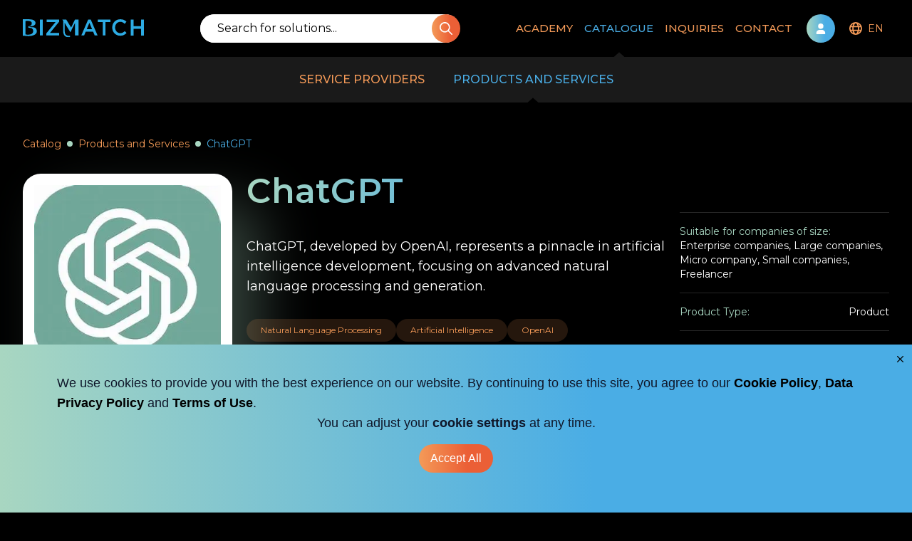

--- FILE ---
content_type: text/html; charset=utf-8
request_url: https://bizmatch.pro/en/catalogue/product/chatgpt/
body_size: 89336
content:
<!DOCTYPE html><html class="bg-black antialiased" lang="en"><head><meta charSet="utf-8"/><link rel="preload" as="font" href="/_next/static/media/45f5089fd2655ea0-s.p.woff2" crossorigin="" type="font/woff2"/><link rel="preload" as="font" href="/_next/static/media/e1c529c04de64b40-s.p.woff2" crossorigin="" type="font/woff2"/><link rel="stylesheet" href="/_next/static/css/276bdff49dd7939a.css" data-precedence="next"/><link rel="stylesheet" href="/_next/static/css/ace9a2a891fed898.css" data-precedence="next"/><link rel="stylesheet" href="/_next/static/css/0754f3e23a37108b.css" data-precedence="next"/><meta name="next-size-adjust"/><title>Bizmatch | ChatGPT</title><meta name="description" content="ChatGPT, developed by OpenAI, represents a pinnacle in artificial intelligence development, focusing on advanced natural language processing and generation."/><link rel="manifest" href="/site.webmanifest"/><meta name="viewport" content="width=device-width, initial-scale=1"/><link rel="canonical" href="https://www.bizmatch.pro/sl/catalogue/product/chatgpt"/><link rel="alternate" hrefLang="en-US" href="https://www.bizmatch.pro/en/catalogue/product/chatgpt"/><link rel="alternate" hrefLang="sl-SI" href="https://www.bizmatch.pro/sl/catalogue/product/chatgpt"/><meta property="og:title" content="Bizmatch | ChatGPT"/><meta property="og:description" content="ChatGPT, developed by OpenAI, represents a pinnacle in artificial intelligence development, focusing on advanced natural language processing and generation."/><meta property="og:url" content="https://www.bizmatch.pro/sl/catalogue/product/chatgpt"/><meta property="og:image" content="https://backend.bizmatch.pro/uploads/Chat_GPT_logo_f5441485ba.jpeg"/><meta name="twitter:card" content="summary"/><meta name="twitter:title" content="Bizmatch | ChatGPT"/><meta name="twitter:description" content="ChatGPT, developed by OpenAI, represents a pinnacle in artificial intelligence development, focusing on advanced natural language processing and generation."/><meta name="twitter:image" content="https://backend.bizmatch.pro/uploads/Chat_GPT_logo_f5441485ba.jpeg"/><link rel="icon" href="/favicon-32x32.png" type="image/png" sizes="32x32"/><link rel="icon" href="/favicon-16x16.png" type="image/png" sizes="16x16"/><link rel="apple-touch-icon" href="/apple-touch-icon.png" sizes="180x180"/><link rel="mask-icon" href="/safari-pinned-tab.svg"/><noscript><iframe src="https://www.googletagmanager.com/ns.html?id=GTM-P9RQ4LR2"
height="0" width="0" style="display:none;visibility:hidden"></iframe></noscript><script src="/_next/static/chunks/polyfills-78c92fac7aa8fdd8.js" noModule=""></script></head><body class="overflow-x-hidden"><main class="__className_b5df74"><div class="fixed top-0 z-50 w-screen bg-black"><div class="relative z-10 bg-black" id="nav"><div class="mx-auto w-auto max-w-screen-2xl" style="opacity:0"><nav class="flex min-h-[80px] items-center justify-between px-8 text-white max-[970px]:hidden"><a class="mr-2 h-auto" href="/en/"><img alt="logo" loading="lazy" width="170" height="25" decoding="async" data-nimg="1" style="color:transparent" src="/images/Bizmatch-logo.svg"/></a><div class="relative min-w-[30%] rounded-[60px] bg-white"><div class="relative z-10 flex"><input class="w-full rounded-[60px] px-6 py-2 text-black placeholder:text-black focus:text-orange" placeholder="Search for solutions..."/><button type="button" class="group hover:scale-105 transition-all duration-300 ease-in-out bg-gradient-orange rounded-full hover:bg-gradient-blue group flex items-center justify-center text-white absolute right-[-1px] h-full min-w-[40px] p-0"><span class="inline-flex w-full items-center justify-center"><svg xmlns="http://www.w3.org/2000/svg" width="17.995" height="18"><path fill="#fff" d="m17.722 16.559-4.711-4.711a7.094 7.094 0 0 0 1.582-4.535 7.327 7.327 0 1 0-2.777 5.729l4.711 4.711a.972.972 0 0 0 .629.247.844.844 0 0 0 .6-.247.822.822 0 0 0-.034-1.194ZM1.687 7.313a5.625 5.625 0 1 1 5.625 5.625 5.632 5.632 0 0 1-5.625-5.625Z"></path></svg></span></button></div></div><div class="flex items-center justify-between"><a href="/en/signin/"><div><div class="relative my-0 ml-3 mr-2 flex items-center justify-center rounded-full bg-gradient-blue p-5 hover:bg-gradient-blue-hover lg:my-5"><svg xmlns="http://www.w3.org/2000/svg" viewBox="0 0 448 512" class="absolute left-1/2 -translate-x-1/2" fill="#fff" height="15"><path d="M224 256a128 128 0 1 0 0-256 128 128 0 1 0 0 256zm-45.7 48C79.8 304 0 383.8 0 482.3 0 498.7 13.3 512 29.7 512h388.6c16.4 0 29.7-13.3 29.7-29.7 0-98.5-79.8-178.3-178.3-178.3h-91.4z"></path></svg></div></div></a><div role="menubar" class="flex items-center __className_9e80dc" tabindex="-1" data-orientation="horizontal" style="outline:none"><button type="button" role="menuitem" id="radix-:R7mamdjaH1:" aria-haspopup="menu" aria-expanded="false" data-state="closed" class="flex cursor-pointer select-none items-center rounded-sm font-medium text-light-orange outline-none transition-all hover:text-blue data-[state=open]:text-blue p-0 md:p-0" tabindex="-1" data-orientation="horizontal" data-radix-collection-item=""><div class="flex items-center justify-between py-7 pl-3 pr-2"><svg xmlns="http://www.w3.org/2000/svg" width="17.966" height="18"><path fill="#f49a58" d="M9 0a9 9 0 1 0 8.966 9A9 9 0 0 0 9 0Zm6.225 5.4H13.4a11.425 11.425 0 0 0-.993-2.741A7.21 7.21 0 0 1 15.225 5.4ZM12 9a14.5 14.5 0 0 1-.119 1.8H6.12a13.611 13.611 0 0 1 0-3.6h5.76A14.184 14.184 0 0 1 12 9Zm-3 7.2c-.817 0-1.908-1.366-2.523-3.6h5.048c-.616 2.235-1.708 3.6-2.525 3.6ZM6.476 5.4C7.091 3.165 8.182 1.8 9 1.8s1.908 1.366 2.523 3.6Zm-.881-2.741A11.417 11.417 0 0 0 4.6 5.4H2.774a7.213 7.213 0 0 1 2.821-2.741ZM2.037 7.2H4.3A16.843 16.843 0 0 0 4.2 9a16.551 16.551 0 0 0 .1 1.8H2.037a6.954 6.954 0 0 1 0-3.6Zm.737 5.4H4.6a11.425 11.425 0 0 0 .993 2.741A7.217 7.217 0 0 1 2.774 12.6Zm9.626 2.741a11.417 11.417 0 0 0 1-2.741h1.828a7.22 7.22 0 0 1-2.828 2.741Zm3.564-4.541H13.7a16.858 16.858 0 0 0 0-3.6h2.259a6.975 6.975 0 0 1 0 3.6Z"></path></svg><p class="pl-2 text-sm font-medium uppercase text-light-orange">en</p></div></button></div></div></nav><nav class="min-h-[80px] flex-col items-center justify-between text-white min-[970px]:hidden"><div class="flex w-full items-center justify-between px-6 py-2" id="nav"><a class="mr-2 h-auto" href="/en/"><img alt="logo" loading="lazy" width="120" height="18" decoding="async" data-nimg="1" style="color:transparent" src="/images/Bizmatch-logo.svg"/></a><div class="flex w-24 items-center justify-between"><a href="/en/signin/"><div><div class="relative my-0 ml-3 mr-2 flex items-center justify-center rounded-full bg-gradient-blue p-5 hover:bg-gradient-blue-hover lg:my-5"><svg xmlns="http://www.w3.org/2000/svg" viewBox="0 0 448 512" class="absolute left-1/2 -translate-x-1/2" fill="#fff" height="15"><path d="M224 256a128 128 0 1 0 0-256 128 128 0 1 0 0 256zm-45.7 48C79.8 304 0 383.8 0 482.3 0 498.7 13.3 512 29.7 512h388.6c16.4 0 29.7-13.3 29.7-29.7 0-98.5-79.8-178.3-178.3-178.3h-91.4z"></path></svg></div></div></a><button class="group flex h-10 w-10 scale-75 flex-col items-center justify-center" id="burger"><div class="my-1 h-1 w-8 rounded bg-light-orange transform duration-300" id="burger"></div><div class="my-1 h-1 w-8 rounded bg-light-orange transform duration-300 opacity-100" id="burger"></div><div class="my-1 h-1 w-8 rounded bg-light-orange transform duration-300" id="burger"></div></button></div></div><div class="z-0 w-full bg-black-secondary px-6 py-2 false"><div class="relative min-w-[30%] rounded-[60px] bg-white"><div class="relative z-10 flex"><input class="w-full rounded-[60px] px-6 py-2 text-black placeholder:text-black focus:text-orange" placeholder="Search for solutions..."/><button type="button" class="group hover:scale-105 transition-all duration-300 ease-in-out bg-gradient-orange rounded-full hover:bg-gradient-blue group flex items-center justify-center text-white absolute right-[-1px] h-full min-w-[40px] p-0"><span class="inline-flex w-full items-center justify-center"><svg xmlns="http://www.w3.org/2000/svg" width="17.995" height="18"><path fill="#fff" d="m17.722 16.559-4.711-4.711a7.094 7.094 0 0 0 1.582-4.535 7.327 7.327 0 1 0-2.777 5.729l4.711 4.711a.972.972 0 0 0 .629.247.844.844 0 0 0 .6-.247.822.822 0 0 0-.034-1.194ZM1.687 7.313a5.625 5.625 0 1 1 5.625 5.625 5.632 5.632 0 0 1-5.625-5.625Z"></path></svg></span></button></div></div></div></nav></div></div></div><div class="mt-28 bg-black text-2xl sm:mt-32 lg:mt-36"><div class="bg-black text-white"><div class="container mx-auto flex h-full columns-2 flex-col pt-12 lg:pb-0"><div class="mb-8 flex items-center"><div class="flex items-center"><a class="line-clamp-1 max-w-sm text-sm text-light-orange pointer-events-none" href="#">Catalog</a></div><div class="flex items-center"><div class="mx-2 rounded-full bg-light-green p-1"></div><a class="line-clamp-1 max-w-sm text-sm text-light-orange" href="/en/catalogue/product/">Products and Services</a></div><div class="flex items-center"><div class="mx-2 rounded-full bg-light-green p-1"></div><a class="line-clamp-1 max-w-sm text-sm pointer-events-none text-blue" href="#">ChatGPT</a></div></div><div class="grid gap-5 lg:grid-cols-[1fr_2fr_1fr]"><div class="mb-4 flex items-center justify-center rounded-[25px] bg-white px-6 py-8 shadow-[40px_40px_80px_#a8d6c14d] lg:mb-0 lg:max-h-80 lg:max-w-xs lg:p-4"><img alt="ChatGPT" draggable="false" loading="lazy" width="325" height="325" decoding="async" data-nimg="1" style="color:transparent" srcSet="/_next/image/?url=https%3A%2F%2Fbackend.bizmatch.pro%2Fuploads%2FChat_GPT_logo_f5441485ba.jpeg&amp;w=384&amp;q=75 1x, /_next/image/?url=https%3A%2F%2Fbackend.bizmatch.pro%2Fuploads%2FChat_GPT_logo_f5441485ba.jpeg&amp;w=750&amp;q=75 2x" src="/_next/image/?url=https%3A%2F%2Fbackend.bizmatch.pro%2Fuploads%2FChat_GPT_logo_f5441485ba.jpeg&amp;w=750&amp;q=75"/></div><div><h1 class="text-3xl font-semibold lg:text-5xl bg-gradient-blue bg-clip-text pb-2 text-transparent">ChatGPT</h1><p class="my-8 text-lg">ChatGPT, developed by OpenAI, represents a pinnacle in artificial intelligence development, focusing on advanced natural language processing and generation.</p><div class="flex flex-wrap gap-1"><span class="pointer-events-none rounded-[30px] bg-faded-orange px-5 py-2 text-xs capitalize text-light-orange">Natural Language Processing </span><span class="pointer-events-none rounded-[30px] bg-faded-orange px-5 py-2 text-xs capitalize text-light-orange">Artificial Intelligence</span><span class="pointer-events-none rounded-[30px] bg-faded-orange px-5 py-2 text-xs capitalize text-light-orange">OpenAI</span></div></div><div class="mt-10 flex flex-col lg:mt-0 lg:items-center lg:justify-center"><div><div class="mt-4 flex flex-wrap items-center justify-between gap-2 border-t-[1px] border-light-black pt-4"><p class="text-sm text-light-green">Product Type:</p><p class="text-sm text-white">Product</p></div><div class="mt-4 flex flex-wrap items-center justify-between gap-2 border-t-[1px] border-light-black pt-4"><p class="text-sm text-light-green">Price Range:</p><div class="flex items-center"><p class="text-sm text-white">€</p><p class="text-sm text-light-black">€</p><p class="text-sm text-light-black">€</p><p class="text-sm text-light-black">€</p><p class="text-sm text-light-black">€</p></div></div></div></div></div><div class="mt-5 lg:mt-20"><div class="relative"><button type="button" class="group relative items-center justify-center hover:scale-105 transition-all duration-300 ease-in-out bg-gradient-orange text-white hover:bg-gradient-blue font-bold rounded-[60px] py-4 mx-auto flex translate-y-1/2 px-12 shadow-lg shadow-black/20 md:py-6 lg:px-20 lg:py-8"><span class="inline-flex w-full items-center justify-center text-base uppercase font-semibold">Submit Inquiry</span></button></div><div class="hidden h-24 rounded-t-[25px] bg-white lg:block"></div></div></div></div><div class="-mb-5 bg-white pb-12 lg:pb-6"><div class="container"><div class="pt-8 lg:pt-1"><div class="presentation-text prose mx-auto mb-8 px-0 pt-8 lg:prose-xl xl:prose-2xl sm:px-4 lg:pt-0 xl:px-14 2xl:px-20"><div><h2>ChatGPT</h2><p>ChatGPT is built on the GPT-4 platform, the latest and most advanced iteration of the generative pre-trained model designed for sophisticated user interaction. This technology enables ChatGPT to analyze, understand, and generate text with a high degree of coherence and contextual accuracy.</p><p>&nbsp;</p><h4><strong>Key Functionalities</strong></h4><ul><li><strong>Natural Language Understanding and Generation:</strong> Capable of processing and generating natural language with an advanced understanding of user context and intent.</li><li><strong>Multilingual Support: </strong>Enables global applicability by supporting multiple languages, increasing accessibility and utility.</li><li><strong>Adaptive Learning: </strong>The ability to adapt and improve responses through user interaction, leading to a more personalized user experience.</li><li><strong>Interactive Communication: </strong>Facilitates two-way dialogue, where the system can ask questions, request clarifications, and respond to user feedback.</li><li><strong>Versatility Across Domains: </strong>Flexible for use in various sectors including business, education, technical writing, and creative industries.</li></ul><p>&nbsp;</p><h4><strong>Specific Applications</strong></h4><ul><li><strong>Customer Support Response Automation:</strong> ChatGPT can process and respond to customer inquiries, reducing the need for human intervention.</li><li><strong>Learning and Educational Assistance:</strong> Can be used as a learning aid, offering tailored educational content and interactive guidance.</li><li><strong>Code Generation and Review: </strong>Assists in software development, from conceptual design to code review and optimization.</li><li><strong>Creative Writing and Content Production:</strong> Utilized for generating ideas, concepts, and even complete content for various media.</li></ul><p>ChatGPT marks a significant advancement in artificial intelligence, with its advanced functionalities enabling diverse applications and bringing revolutionary changes in how we approach natural language processing and generation. For more information, visit our website or contact us for detailed information and a product demonstration.</p><p>&nbsp;</p></div></div><div class="px-0 sm:px-4 xl:px-14 2xl:px-20"><div class="mt-10"><p class="mb-4 text-xl font-bold uppercase">Price Accessibility</p><div class="grid grid-cols-1 gap-x-5 gap-y-4 md:grid-cols-2 lg:grid-cols-3 xl:grid-cols-4"><div class="pointer-events-none flex items-center gap-2 rounded-[30px] bg-gray px-2 py-1"><img alt="Cloud check" src="/images/Products/industries-check.svg"/><p class="line-clamp-1 text-sm">Cloud</p></div></div></div><div class="mt-10"><p class="mb-4 text-xl font-bold uppercase">Deployment Type</p><div class="grid grid-cols-1 gap-x-5 gap-y-4 md:grid-cols-2 lg:grid-cols-3 xl:grid-cols-4"><div class="pointer-events-none flex items-center gap-2 rounded-[30px] bg-gray px-2 py-1"><img alt="SaaS check" src="/images/Products/industries-check.svg"/><p class="line-clamp-1 text-sm">SaaS</p></div></div></div></div></div></div></div><div class="bg-black pb-10 text-white"><div class="container"><div class="hidden h-24 rounded-b-[25px] bg-white lg:block"></div></div></div></div></main><script src="/_next/static/chunks/webpack-cf48303f588a993c.js" async=""></script><script src="/_next/static/chunks/bce60fc1-e05f7c7164a8fb1e.js" async=""></script><script src="/_next/static/chunks/5769-c38ff53442b217ad.js" async=""></script><script src="/_next/static/chunks/main-app-05fb63efd67faaa4.js" async=""></script><script>(self.__next_f=self.__next_f||[]).push([0])</script><script>self.__next_f.push([1,"1:HL[\"/_next/static/css/276bdff49dd7939a.css\",{\"as\":\"style\"}]\n0:\"$L2\"\n"])</script><script>self.__next_f.push([1,"3:HL[\"/_next/static/media/45f5089fd2655ea0-s.p.woff2\",{\"as\":\"font\",\"type\":\"font/woff2\"}]\n4:HL[\"/_next/static/media/e1c529c04de64b40-s.p.woff2\",{\"as\":\"font\",\"type\":\"font/woff2\"}]\n5:HL[\"/_next/static/css/ace9a2a891fed898.css\",{\"as\":\"style\"}]\n6:HL[\"/_next/static/css/0754f3e23a37108b.css\",{\"as\":\"style\"}]\n"])</script><script>self.__next_f.push([1,"7:I{\"id\":68802,\"chunks\":[\"2272:static/chunks/webpack-cf48303f588a993c.js\",\"9253:static/chunks/bce60fc1-e05f7c7164a8fb1e.js\",\"5769:static/chunks/5769-c38ff53442b217ad.js\"],\"name\":\"default\",\"async\":false}\n9:I{\"id\":14299,\"chunks\":[\"2272:static/chunks/webpack-cf48303f588a993c.js\",\"9253:static/chunks/bce60fc1-e05f7c7164a8fb1e.js\",\"5769:static/chunks/5769-c38ff53442b217ad.js\"],\"name\":\"\",\"async\":false}\n"])</script><script>self.__next_f.push([1,"2:[[[\"$\",\"link\",\"0\",{\"rel\":\"stylesheet\",\"href\":\"/_next/static/css/276bdff49dd7939a.css\",\"precedence\":\"next\"}]],[\"$\",\"$L7\",null,{\"buildId\":\"lmqVvWJzpMt5Wi1muIgKl\",\"assetPrefix\":\"\",\"initialCanonicalUrl\":\"/en/catalogue/product/chatgpt/\",\"initialTree\":[\"\",{\"children\":[[\"locale\",\"en\",\"d\"],{\"children\":[\"catalogue\",{\"children\":[\"product\",{\"children\":[[\"slug\",\"chatgpt\",\"d\"],{\"children\":[\"__PAGE__\",{}]}]}]}]}]},\"$undefined\",\"$undefined\",true],\"initialHead\":[\"$L8\",[\"$\",\"meta\",null,{\"name\":\"next-size-adjust\"}]],\"globalErrorComponent\":\"$9\",\"notFound\":\"$La\",\"asNotFound\":false,\"children\":[\"$Lb\",null]}]]\n"])</script><script>self.__next_f.push([1,"e:I{\"id\":13211,\"chunks\":[\"2272:static/chunks/webpack-cf48303f588a993c.js\",\"9253:static/chunks/bce60fc1-e05f7c7164a8fb1e.js\",\"5769:static/chunks/5769-c38ff53442b217ad.js\"],\"name\":\"default\",\"async\":false}\nf:I{\"id\":5767,\"chunks\":[\"2272:static/chunks/webpack-cf48303f588a993c.js\",\"9253:static/chunks/bce60fc1-e05f7c7164a8fb1e.js\",\"5769:static/chunks/5769-c38ff53442b217ad.js\"],\"name\":\"default\",\"async\":false}\na:[\"$Lc\",[],\"$Ld\"]\nb:[\"$\",\"$Le\",null,{\"parallelRouterKey\":\"children\",\"segmentPath\":[\"children\"],\"error\":\"$u"])</script><script>self.__next_f.push([1,"ndefined\",\"errorStyles\":\"$undefined\",\"loading\":\"$undefined\",\"loadingStyles\":\"$undefined\",\"hasLoading\":false,\"template\":[\"$\",\"$Lf\",null,{}],\"templateStyles\":\"$undefined\",\"notFound\":\"$L10\",\"notFoundStyles\":[],\"childProp\":{\"current\":[\"$L11\",null],\"segment\":[\"locale\",\"en\",\"d\"]},\"styles\":[[\"$\",\"link\",\"0\",{\"rel\":\"stylesheet\",\"href\":\"/_next/static/css/ace9a2a891fed898.css\",\"precedence\":\"next\"}]]}]\nd:E{\"digest\":\"NEXT_REDIRECT;replace;/404\"}\n10:E{\"digest\":\"NEXT_REDIRECT;replace;/404\"}\n"])</script><script>self.__next_f.push([1,"12:I{\"id\":1011,\"chunks\":[\"9673:static/chunks/9673-096e87f7cc95d15d.js\",\"2577:static/chunks/2577-65d1f43d75eb7717.js\",\"524:static/chunks/524-96cccf898626935e.js\",\"5704:static/chunks/5704-4b7a274a75405c5b.js\",\"127:static/chunks/127-3c72941761c39a8a.js\",\"6096:static/chunks/6096-0b020d4e5eb6c5a4.js\",\"4751:static/chunks/4751-23818f812e542408.js\",\"4232:static/chunks/4232-daa037a4e50fd0a7.js\",\"4214:static/chunks/4214-915e536d03defcac.js\",\"1341:static/chunks/1341-49a53c08918e7c32.js\",\"643:static/chunks/643-ebd4309a562437f6.js\",\"188:static/chunks/188-fa70e0f0aa31469f.js\",\"9677:static/chunks/9677-b8c3179b37512739.js\",\"4712:static/chunks/4712-25df8a3081523e72.js\",\"508:static/chunks/508-f683b3c1943e9569.js\",\"1167:static/chunks/1167-49b0f31660a2799a.js\",\"5619:static/chunks/5619-3d3019e0c69628f3.js\",\"9075:static/chunks/9075-980c8d7cd2d5c199.js\",\"1618:static/chunks/1618-f70cdb56e8a20fb1.js\",\"1203:static/chunks/app/[locale]/layout-2034d022485e4ba4.js\"],\"name\":\"\",\"async\":false}\n"])</script><script>self.__next_f.push([1,"13:I{\"id\":78136,\"chunks\":[\"9673:static/chunks/9673-096e87f7cc95d15d.js\",\"2577:static/chunks/2577-65d1f43d75eb7717.js\",\"524:static/chunks/524-96cccf898626935e.js\",\"5704:static/chunks/5704-4b7a274a75405c5b.js\",\"127:static/chunks/127-3c72941761c39a8a.js\",\"6096:static/chunks/6096-0b020d4e5eb6c5a4.js\",\"4751:static/chunks/4751-23818f812e542408.js\",\"4232:static/chunks/4232-daa037a4e50fd0a7.js\",\"4214:static/chunks/4214-915e536d03defcac.js\",\"1341:static/chunks/1341-49a53c08918e7c32.js\",\"643:static/chunks/643-ebd4309a562437f6.js\",\"188:static/chunks/188-fa70e0f0aa31469f.js\",\"9677:static/chunks/9677-b8c3179b37512739.js\",\"4712:static/chunks/4712-25df8a3081523e72.js\",\"508:static/chunks/508-f683b3c1943e9569.js\",\"1167:static/chunks/1167-49b0f31660a2799a.js\",\"5619:static/chunks/5619-3d3019e0c69628f3.js\",\"9075:static/chunks/9075-980c8d7cd2d5c199.js\",\"1618:static/chunks/1618-f70cdb56e8a20fb1.js\",\"1203:static/chunks/app/[locale]/layout-2034d022485e4ba4.js\"],\"name\":\"\",\"async\":false}\n"])</script><script>self.__next_f.push([1,"14:I{\"id\":83382,\"chunks\":[\"2577:static/chunks/2577-65d1f43d75eb7717.js\",\"4712:static/chunks/4712-25df8a3081523e72.js\",\"6816:static/chunks/app/[locale]/error-d47883e1f52976ae.js\"],\"name\":\"\",\"async\":false}\n"])</script><script>self.__next_f.push([1,"16:I{\"id\":83403,\"chunks\":[\"9673:static/chunks/9673-096e87f7cc95d15d.js\",\"2577:static/chunks/2577-65d1f43d75eb7717.js\",\"524:static/chunks/524-96cccf898626935e.js\",\"5704:static/chunks/5704-4b7a274a75405c5b.js\",\"127:static/chunks/127-3c72941761c39a8a.js\",\"6096:static/chunks/6096-0b020d4e5eb6c5a4.js\",\"4751:static/chunks/4751-23818f812e542408.js\",\"4232:static/chunks/4232-daa037a4e50fd0a7.js\",\"4214:static/chunks/4214-915e536d03defcac.js\",\"1341:static/chunks/1341-49a53c08918e7c32.js\",\"643:static/chunks/643-ebd4309a562437f6.js\",\"188:static/chunks/188-fa70e0f0aa31469f.js\",\"9677:static/chunks/9677-b8c3179b37512739.js\",\"4712:static/chunks/4712-25df8a3081523e72.js\",\"508:static/chunks/508-f683b3c1943e9569.js\",\"1167:static/chunks/1167-49b0f31660a2799a.js\",\"5619:static/chunks/5619-3d3019e0c69628f3.js\",\"9075:static/chunks/9075-980c8d7cd2d5c199.js\",\"1618:static/chunks/1618-f70cdb56e8a20fb1.js\",\"1203:static/chunks/app/[locale]/layout-2034d022485e4ba4.js\"],\"name\":\"\",\"async\":false}\n"])</script><script>self.__next_f.push([1,"17:I{\"id\":33772,\"chunks\":[\"9673:static/chunks/9673-096e87f7cc95d15d.js\",\"2577:static/chunks/2577-65d1f43d75eb7717.js\",\"524:static/chunks/524-96cccf898626935e.js\",\"5704:static/chunks/5704-4b7a274a75405c5b.js\",\"127:static/chunks/127-3c72941761c39a8a.js\",\"6096:static/chunks/6096-0b020d4e5eb6c5a4.js\",\"4751:static/chunks/4751-23818f812e542408.js\",\"4232:static/chunks/4232-daa037a4e50fd0a7.js\",\"4214:static/chunks/4214-915e536d03defcac.js\",\"1341:static/chunks/1341-49a53c08918e7c32.js\",\"643:static/chunks/643-ebd4309a562437f6.js\",\"188:static/chunks/188-fa70e0f0aa31469f.js\",\"9677:static/chunks/9677-b8c3179b37512739.js\",\"4712:static/chunks/4712-25df8a3081523e72.js\",\"508:static/chunks/508-f683b3c1943e9569.js\",\"1167:static/chunks/1167-49b0f31660a2799a.js\",\"5619:static/chunks/5619-3d3019e0c69628f3.js\",\"9075:static/chunks/9075-980c8d7cd2d5c199.js\",\"1618:static/chunks/1618-f70cdb56e8a20fb1.js\",\"1203:static/chunks/app/[locale]/layout-2034d022485e4ba4.js\"],\"name\":\"\",\"async\":false}\n"])</script><script>self.__next_f.push([1,"11:[\"$\",\"html\",null,{\"className\":\"bg-black antialiased\",\"lang\":\"en\",\"children\":[[\"$\",\"head\",null,{\"children\":[\"$\",\"noscript\",null,{\"dangerouslySetInnerHTML\":{\"__html\":\"\u003ciframe src=\\\"https://www.googletagmanager.com/ns.html?id=GTM-P9RQ4LR2\\\"\\nheight=\\\"0\\\" width=\\\"0\\\" style=\\\"display:none;visibility:hidden\\\"\u003e\u003c/iframe\u003e\"}}]}],[\"$\",\"body\",null,{\"suppressHydrationWarning\":true,\"className\":\"overflow-x-hidden\",\"children\":[\"$\",\"$L12\",null,{\"locale\":\"en\",\"messages\":{\"Admin\":{\"Routes\":{\"archive\":\" | Archive\",\"companies\":\" | Companies\",\"default\":\"My Bizmatch\",\"drafts\":\" | Drafts\",\"inquiries\":\" | Inquiries\",\"messages\":\" | Messages\",\"products\":\" | Products\",\"profile\":\" | My Profile\",\"users\":\" | Users\"},\"error\":\"Error, My Bizmatch is not available\",\"favLabels\":{\"name\":\"Name\",\"type\":\"Type\"},\"favourites\":\"Favorites List\",\"messages\":\"Messages\",\"msgLabel\":\"Entity Name\",\"noResults\":\"No results found\",\"offersLabels\":{\"industry\":\"Industry\",\"projectType\":\"Project Type\",\"type\":\"Type\"},\"openDemands\":\"Open Demands\",\"openOffers\":\"Open Offers\",\"products\":{\"description\":\"Description\",\"multicompany\":\"More companies\",\"productName\":\"Title\",\"productType\":\"Type\",\"status\":\"Status\"},\"smallCardLabels\":{\"offerCount\":\"Offer Count\",\"orgCount\":\"Organization Count\",\"prodCount\":\"Product Count\",\"questCount\":\"Questionnaire Count\"},\"suggestionLabels\":{\"industry\":\"Industry\",\"size\":\"Size\",\"type\":\"Type\"},\"suggestions\":\"Received Suggestions\"},\"AdminEditCompany\":{\"companyAddress\":\"Company Address\",\"CompanyName\":\"Company Name\",\"company\":\"Podjetje\",\"companyDraft\":\"Osnutek podjetja\",\"companySize\":\"Company Size\",\"companyType\":\"Company Type\",\"confirmDelete\":\"Are you sure you want to delete {name}?\",\"description\":\"Description\",\"keywords\":\"Keywords\",\"linkedin\":\"LinkedIn\",\"phone\":\"Phone\",\"sponsored\":\"Sponsored\",\"taxNumber\":\"Tax Number\",\"website\":\"Website\",\"companyUpdated\":\"Podjetje je bilo uspešno shranjeno\",\"error\":\"Prišlo je do napake\",\"address\":\"Naslov\",\"VAT\":\"ID št. za DDV\",\"companyRequired\":\"Prosimo dodajte sebe kot kontakt ali odgovorno osebo.\",\"Keywords\":\"Keywords\"},\"AdminEditProduct\":{\"productName\":\"Naziv produkta\",\"productType\":\"Tip produkta\",\"confirmDelete\":\"Ali ste prepričani, da želite izbrisati produkt {name}?\",\"description\":\"Opis\",\"keywords\":\"Ključne besede\",\"sponsored\":\"Sponzorirano\",\"bestFor\":\"Najboljše za ...\",\"multicompany\":\"Več podjetij\",\"priceRange\":\"Cenovni razpon\",\"deploymentTypes\":\"Tip uvedbe\",\"pricings\":\"Ceniki\",\"features\":\"Lastnosti\",\"support\":\"Podpora\",\"pleasePick\":\"Izberite cenovno območje\",\"productUpdated\":\"Produkt je bil uspešno shranjen\",\"error\":\"Prišlo je do napake\",\"Product\":\"Produkt\",\"Service\":\"Storitev\",\"Addon\":\"Dodatek\",\"product\":\"Produkt\",\"productDraft\":\"Osnutek produkta\",\"companyRequigred\":\"Prosimo izberite podjetje!\"},\"AdminEditUser\":{\"name\":\"Ime\",\"surname\":\"Priimek\",\"username\":\"Uporabniško ime\",\"email\":\"E-poštni naslov\",\"telephone\":\"Telefonska številka\",\"role\":\"Uporabniška vloga\",\"activated\":\"Aktivirano\",\"blocked\":\"Blokirano\",\"userUpdated\":\"Uporabnik uspešno posodobljen.\",\"userAdded\":\"Uporabnik uspešno dodan.\",\"password\":\"Geslo\",\"user\":\"Uporabnik\"},\"AdminEditInquiry\":{\"inquirySubject\":\"Predmet povpraševanja\",\"projectStatus\":\"Status\",\"company\":\"Podjetje\",\"date\":\"Datum spremembe\",\"Inquiry\":\"Vprašalnik ({ companyType }): { companyName }\",\"buyer\":\"kupec\",\"notChosen\":\"Podjetje ni izbrano\",\"newInquiry\":\"Vprašalnik\",\"inquiryAdded\":\"Povpraševanje uspešno oddano\",\"inquiryUpdated\":\"Povpraševanje uspešno posodobljeno\"},\"AdminDrafts\":{\"Create\":\"Ustvari\",\"Update\":\"Posodobitev\",\"product\":\"Produkt\",\"company\":\"Podjetje\",\"confirmDelete\":\"ali ste prepričani, da želite izbrisati { name }?\"},\"AdminEditTabs\":{\"basicInfo\":\"Basic Info\",\"eng\":\"English\",\"presentationText\":\"Presentation Text\",\"slo\":\"Slovenian\",\"company\":\"Company\"},\"AdminFormButtons\":{\"allInfo\":\"All Information\",\"back\":\"Back to List\",\"save\":\"Save\",\"saveDraft\":\"Save Draft\",\"propose\":\"Shrani spremembe\"},\"AdminInquiries\":{\"addButton\":\"Add New Inquiry\",\"placeholder\":\"Search inquiries\",\"searchButton\":\"Search\",\"title\":\"Inquiries\"},\"AdminInquiry\":{\"inquiry\":{\"addDocument\":\"Add\",\"additionalInformation\":\"Description\",\"CompanyName\":\"Company\",\"companySize\":\"Company size\",\"confirmDeleteDocument\":\"Are you sure you want to delete {document}?\",\"contactTitle\":\"Contact details of the buyer\",\"documents\":\"Documents\",\"emails\":\"e-mail\",\"linkedinProfile\":\"Linkedin\",\"product\":\"Product\",\"projectId\":\"Project ID\",\"projectType\":\"Project type\",\"start\":\"Start\",\"status\":{\"completed\":\"Completed\",\"in_preparation\":\"In preparation\",\"in_progress\":\"Ongoing\",\"new\":\"New\"},\"telephone\":\"Telephone\",\"userNumber\":\"Project size (number of users)\",\"users\":\"Name\",\"website\":\"Web address\"},\"messages\":{\"placeholder\":\"Start a chat ...\",\"seenBy\":\"Seen: {users}\",\"send\":\"Send a message\",\"title\":\"Messages\"},\"title\":\"Inquiry ({type}): {name}\",\"titleNoCompany\":\"Inquiry ({type}): Company not selected.\"},\"AdminMessages\":{\"placeholder\":\"Search by sender or context\",\"searchButton\":\"Search\",\"seen\":{\"seen\":\"Seen\",\"unseen\":\"Unseen\"},\"title\":\"Messages\",\"company-questionnaire\":\"Vprašalnik\"},\"AdminSidebar\":{\"bizmatch\":\"My Bizmatch\",\"content\":\"Content Submission\",\"contentCompany\":\"Company\",\"contentDraft\":\"Drafts\",\"contentInquiry\":\"Inquiries\",\"contentProduct\":\"Product\",\"contentUser\":\"User\",\"inquiries\":\"Inquiries\",\"inquiriesArchive\":\"Archive\",\"inquiriesDraft\":\"Drafts\",\"inquiriesOpen\":\"Open\",\"logout\":\"Logout\",\"msg\":\"Messages\"},\"AdminTableHeaders\":{\"companies\":\"Companies\",\"draftsTitle\":\"Drafts\",\"inquiries\":\"Inquiries\",\"newCompany\":\"Add Company\",\"newProduct\":\"Add Product\",\"newUser\":\"Add User\",\"openInquiries\":\"Open Inquiries\",\"productsTitle\":\"Products\",\"searchCompanies\":\"Search by name or VAT ID\",\"searchDrafts\":\"Search by entity\",\"searchProducts\":\"Search by name or description\",\"searchUsers\":\"Search by all attributes\",\"usersTitle\":\"Users\",\"newInquiry\":\"Novo povpraševanje\",\"searchInquiries\":\"Išči po predmetu povpraševanja\"},\"AdminTables\":{\"action\":\"Action\",\"add\":\"Add\",\"author\":\"User\",\"chat\":\"Chat\",\"company\":\"Company\",\"companyAddress\":\"Company Address\",\"CompanyName\":\"Company Name\",\"companySize\":\"Company Size\",\"companyType\":\"Company Type\",\"condition\":\"Condition\",\"countryCode\":\"Country code\",\"countryName\":\"Country name\",\"createdAt\":\"Created At\",\"date\":\"Date\",\"description\":\"Description\",\"download\":\"Download\",\"edit\":\"Edit\",\"email\":\"Email\",\"entity\":\"Entity Name\",\"implementor\":\"Provider\",\"industry\":\"Industry\",\"lastName\":\"Last Name\",\"logo\":\"Logo\",\"msgId\":\"Inquiry Subject\",\"multiCompany\":\"Več podjetij\",\"name\":\"Name\",\"noResults\":\"No results\",\"productName\":\"Product Name\",\"productType\":\"Product type\",\"projectID\":\"Project ID\",\"search\":\"Search\",\"seen\":\"Seen\",\"showOnPage\":\"Show on Page: \",\"size\":\"Size\",\"status\":\"Status\",\"subindustries\":\"Subcategory\",\"subject\":\"Inquiry Subject\",\"surname\":\"Surname\",\"taxNumber\":\"Tax Number\",\"type\":\"Type\",\"username\":\"Username\",\"users\":\"User Count\",\"vendor\":\"Supplier\",\"weight\":\"Weight\",\"noSubcategories\":\"Ni izbranih podkategorij\",\"category\":\"Kategorija\",\"subcategory\":\"Podkategorije\",\"address\":\"Naslov\",\"VAT\":\"ID št. za DDV\",\"addCompanyReq\":\"Če želite dodati produkt, morate izbrati vsaj enega ponudnika.\",\"multicompany\":\"More companies\"},\"AdminTabs\":{\"providers\":\"Ponudniki storitev\",\"contacts\":\"Contact\",\"countries\":\"Countries\",\"industries\":\"Industries\",\"media\":\"Media\",\"products\":\"Products\",\"responsiblePersons\":\"Responsible persons\",\"group\":\"Seznam skupin\",\"subcategories\":\"Seznam podkategorij\",\"current\":\"Trenutno izbrano\",\"parentProducts\":\"Nadrejeni produkti\",\"childProducts\":\"Podrejeni produkti\",\"alternativeProducts\":\"Alternativni produkti\",\"categories\":\"Kategorije\",\"availability\":\"Razpoložljivost\",\"companies\":\"Podjetja\",\"contactCompanies\":\"Kontakti podjetja\",\"responsibleCompanies\":\"Odgovorna oseba v podjetju\",\"documents\":\"Priloge\",\"Modal\":{\"contacts\":\"Dodaj kontakt\",\"countries\":\"Dodaj države\",\"industries\":\"Dodaj/uredi industrije\",\"products\":\"Dodaj produkte\",\"responsiblePersons\":\"Dodaj odgovorne osebe\",\"parentProducts\":\"Dodaj nadrejene produkte\",\"childProducts\":\"Dodaj podrejene produkte\",\"alternativeProducts\":\"Dodaj alternativne produkte\",\"categories\":\"Dodaj/uredi kategorije\",\"availability\":\"Dodaj države\",\"companies\":\"Dodaj podjetja\",\"contactCompanies\":\"Dodaj kontakt podjetja\",\"responsibleCompanies\":\"Dodaj odgovorno osebo v podjetju\",\"providers\":\"Dodaj ponudnika storitev\"},\"add\":\"Dodaj\",\"cancel\":\"Prekliči\",\"somethingWrong\":\"Prišlo je do napake: podatki niso na voljo.\"},\"Blog\":{\"Blog\":\"Blog\",\"Case study\":\"Case Study\",\"blogCard\":{\"readAll\":\"Read More\",\"sponsored\":\"Sponsored\"},\"dropdownLabel\":\"Sort by\",\"featured\":{\"blogLink\":\"Visit Our Academy\",\"title\":\"From Our Academy\"},\"filter\":{\"dateASC\":\"Date Ascending\",\"dateDESC\":\"Date Descending\",\"favourites\":\"Favorites\"},\"itemsPerPage\":\"Articles per page\",\"link\":\"Blog\",\"noResults\":\"No results\",\"title\":\"bizmatch Guides\"},\"Catalog\":{\"title\":\"Catalogue\"},\"Common\":{\"back\":\"Back\",\"copiedToClipboard\":\"Copied to clipboard\",\"coreText\":\"The best B2B matching platform that allows you to get free comparable offers. The largest catalogue of providers, products and services.\",\"coreTitle\":\"Bizmatch｜Business applications for your IT challenge.\",\"error\":{\"button\":\"Try again\",\"description\":\"Something went wrong:\",\"title\":\"Error\"},\"favorite\":{\"add\":\"Add to favorites\",\"remove\":\"Remove from favorites\"},\"infoPage\":{\"cookies\":\"Cookies\",\"privacy\":\"Privacy Policy\",\"terms\":\"Terms of Use for BIZMATCH Websites\"},\"languages\":{\"en\":\"English\",\"sl\":\"Slovenian\"},\"multiSelect\":{\"addNew\":\"Add\"},\"navbar\":{\"results\":{\"blog\":\"Blog\",\"company\":\"Companies\",\"noResults\":\"No results\",\"product\":\"Products and Services\",\"readAll\":\"Read All\"},\"searchPlaceholder\":\"Search for solutions...\"},\"no\":\"No\",\"notFound\":{\"homePage\":\"Home\",\"infoText\":\"How you ended up here is a mystery. But you can click the button below to return to the homepage.\",\"mainText\":\"The page you are looking for does not exist.\"},\"pageHeader\":{\"buttonLead\":\"Looking for the right solution?\",\"buttonText\":\"Submit Inquiry\"},\"yes\":\"Yes\"},\"Contact\":{\"email\":\"Email *\",\"msg\":\"Message\",\"name\":\"Name *\",\"newMessage\":\"Submit New Message\",\"path\":\"Contact Us\",\"phone\":\"Phone\",\"sentMessageBody\":\"Thank you for your message. We will get back to you as soon as possible.\",\"sentMessageTitle\":\"Message Sent Successfully\",\"subject\":\"Subject\",\"submit\":\"Submit\",\"successMessage\":\"Message sent successfully\",\"surname\":\"Surname *\"},\"ErrorMessages\":{\"Expected number, received nan\":\"Input must be a number\",\"emailInvalid\":\"Invalid email address\",\"emailRequired\":\"Please enter a valid email address\",\"invalidContact\":\"Contact form was not filled out correctly\",\"invalidError\":\"Incorrect email address or password\",\"invalidLogin\":\"User with this email address and password does not exist.\",\"matchPasswords\":\"Passwords do not match\",\"messageRequired\":\"Message is required\",\"nameRequired\":\"Name is required\",\"passRequired\":\"Please enter a password\",\"required\":\"This field is required\",\"subjectRequired\":\"Subject is required\",\"surnameRequired\":\"Surname is required\",\"usernameRequired\":\"Username is required\"},\"Home\":{\"newsletter\":{\"error\":\"There was an error. Please try again.\",\"success\":\"You have successfully subscribed to our newsletter.\"}},\"Inquiries\":{\"card\":{\"Informativno povpraševanje (rfi)\":\"Informational Inquiry (rfi)\",\"Nadgradnja\":\"Upgrade\",\"Nova namestitev\":\"New Installation\",\"Zamenjava\":\"Replacement\",\"Zavezujoče povpraševanje (rfp)\":\"Binding Inquiry (rfp)\",\"activity\":\"Activity\",\"completed\":\"Completed\",\"getInquiry\":\"Get Inquiry\",\"in_preparation\":\"In Preparation\",\"in_progress\":\"In Progress\",\"industry\":\"Industry\",\"inquiryType\":\"Inquiry Type\",\"projectId\":\"Project ID\",\"projectType\":\"Project Type\",\"size\":\"Size\",\"start\":\"Start\",\"userCount\":\"User Count\",\"Demo\":\"Demo\"},\"filters\":{\"dateAscending\":\"Ascending by date\",\"dateDescending\":\"Descending by date\",\"nameAscending\":\"Ascending by name\",\"nameDescending\":\"Descending by name\",\"select\":\"Select\",\"sortBy\":\"Sort By:\"},\"moreInfo\":\"More information\",\"noResults\":\"No results\",\"showOnPage\":\"Show per page:\",\"title\":\"Inquiries\"},\"InquiryModal\":{\"title\":\"Submit Inquiry\"},\"Login\":{\"confirm\":\"Next\",\"email\":\"Email\",\"forgot_password\":\"Forgot password?\",\"forgottenPassword\":\"Forgotten Password\",\"home\":\"Or go to\",\"home_link\":\"homepage\",\"no_account\":\"Don't have an account yet?\",\"password\":\"Password\",\"register_link\":\"Registration\",\"submit\":\"Login\",\"title\":\"Login\",\"resetPassword\":\"Ponastavitev gesla\",\"newPassword\":\"Novo geslo\",\"confirmPassword\":\"Potrdite novo geslo\",\"resetInvalid\":\"Ponastavitev nesupešna\",\"passwordReset\":\"Geslo uspešno ponastavljeno\"},\"ProductDetail\":{\"alternativeProducts\":\"Alternative Products\",\"catalog\":\"Catalog\",\"categories\":\"Categories\",\"childrenProducts\":\"Child Products\",\"companiesTitle\":\"Providers\",\"deploymentType\":\"Deployment Type\",\"infoCompanySize\":\"Suitable for companies of size:\",\"infoPriceRange\":\"Price Range:\",\"infoType\":\"Product Type:\",\"parentsProducts\":\"Parent Products\",\"prices\":\"Price Accessibility\",\"productType\":{\"addon\":\"Addon\",\"product\":\"Product\",\"service\":\"Service\"},\"siblingsProducts\":\"Sibling Products\",\"support\":\"Support\",\"title\":\"Products and Services\"},\"Products\":{\"allIndustries\":\"All\",\"catalog\":\"Catalog\",\"filters\":{\"ascending\":\"Ascending by name\",\"confirm\":\"Apply Filter\",\"descending\":\"Descending by name\",\"select\":\"Select\",\"sortBy\":\"Sort By\",\"title\":\"Filter\"},\"industry\":\"Category\",\"mostPopular\":\"Most Popular Categories\",\"noResults\":\"No results\",\"productType\":{\"addon\":\"Addon\",\"all\":\"All\",\"product\":\"Product\",\"service\":\"Service\",\"title\":\"Product Type\"},\"providersOfServices\":\"Service Providers\",\"readMore\":\"Read More\",\"searchPlaceholder\":\"Search among products.\",\"showOnPage\":\"Show per page: \",\"subIndustry\":\"Subcategory\",\"title\":\"Products\"},\"ProviderDetail\":{\"catalog\":\"Catalog\",\"companyIndustries\":\"Industries\",\"productsTitle\":\"Products\",\"servicesTitle\":\"Services\",\"title\":\"Providers\"},\"Providers\":{\"allIndustries\":\"All\",\"catalog\":\"Catalog\",\"filters\":{\"ascending\":\"Ascending by name\",\"confirm\":\"Apply Filter\",\"descending\":\"Descending by name\",\"select\":\"Select\",\"sortBy\":\"Sort By\",\"title\":\"Filter\"},\"industry\":\"Industry\",\"mostPopular\":\"Most Popular Industries\",\"noResults\":\"No results\",\"providersOfServices\":\"Service Providers\",\"readMore\":\"Read More\",\"searchPlaceholder\":\"Search among providers.\",\"showOnPage\":\"Show per page: \",\"subIndustry\":\"Subindustry\",\"title\":\"Providers\"},\"Search\":{\"companies\":\"Companies\",\"noResults\":\"No results found\",\"products\":\"Products and Services\",\"searchPlaceholder\":\"Search\",\"title\":\"Search\"},\"SendInquiry\":{\"back\":\"Back\",\"copy\":\"Copy Link\",\"currentStep\":\"Step\",\"currentStepOf\":\"of {steps}\",\"error\":\"An error occurred\",\"forward\":\"I'll fill in more details\",\"inquirySent\":\"Inquiry Sent\",\"path\":\"Submit Inquiry\",\"projectType\":{\"Product\":\"Product\",\"Service\":\"Service\"},\"queryCopied\":\"Link copied.\",\"send\":\"Send\",\"stepOne\":{\"inquiryDescription\":\"Description\",\"inquriyName\":\"Title\",\"companyWebsite\":\"Company website\",\"senderEmail\":\"Work email *\",\"senderName\":\"Name *\",\"senderPhone\":\"Phone Number\",\"senderSurname\":\"Surname *\",\"stepDescription\":\"If you would like to send us more information about your enquiry, you can continue by selecting \\\"I'll fill in more details\\\", or if you just want to ask us a question, select \\\"Send\\\".\",\"additionalInfo\":\"If you want, please refer to the guidelines below:\\n\\n- Size of the company (number of employees or revenue)\\n- Industry in which you are active\\n- Current status (describe the problem, the solution you are currently using, your experience with it, whether it is a new product or an upgrade)\\n- Goals and expectations (what you want to achieve by implementing the solution)\\n- Specific functionalities (what is important to you in implementing the solution, which processes or departments need to be involved)\\n- Timeframe (what is your timeframe for the implementation)\\n- Budget (estimated budget for the implementation of the project)\\n- Additional information\"},\"stepThree\":{\"activity\":\"Activity\",\"companySize\":\"Company Size (number of users)\",\"industry\":\"Industry\",\"projectValue\":\"Project Value (estimated in EUR)\",\"startDate\":\"Start Date\",\"stepDescription\":\"Return to other details, or submit an inquiry\",\"userNumber\":\"Number of Users\"},\"stepTwo\":{\"Demo\":\"Demo\",\"Informativno povpraševanje (rfi)\":\"Request for Information (RFI)\",\"Nadgradnja\":\"Upgrade\",\"Nova namestitev\":\"New Installation\",\"Zamenjava\":\"Replacement\",\"Zavezujoče povpraševanje (rfp)\":\"Request for Proposal (RFP)\",\"add\":\"Add\",\"addDocuments\":\"Add Documents\",\"addFile\":\"Add Document\",\"addProduct\":\"Add Product\",\"addProducts\":\"Add Product\",\"addSuppliers\":\"Add Supplier\",\"attachments\":\"Attachments\",\"cancel\":\"Cancel\",\"inquiryType\":\"Inquiry Type\",\"products\":\"Products\",\"projectType\":\"Project Type\",\"stepDescription\":\"Continue to the rest of the information, or submit an inquiry\",\"suppliers\":\"Suppliers\",\"tagsLabel\":\"Keywords\",\"tagsPlaceholder\":\"Any keywords\"}},\"Table\":{\"VAT\":\"VAT Number\",\"activityStatus\":{\"draft\":\"Draft\",\"published\":\"Published\"},\"address\":\"Address\",\"companySize\":{\"Enterprise companies\":\"Enterprise Company\",\"Large companies\":\"Large Company\",\"Micro company\":\"Micro Company\",\"Small companies\":\"Small Company\"},\"companyStatus\":{\"Active\":\"Active\",\"buyer\":\"Buyer\",\"service provider\":\"Service Provider\"},\"desc\":\"Description\",\"loading\":\"Loading..\",\"multiCompany\":\"Multiple Companies\",\"name\":\"Name\",\"no\":\"No\",\"noResults\":\"No results\",\"productsSearch\":\"Search by name or description\",\"companySearch\":\"Išču po imenu, opisu ali ID št. za DDV\",\"projectType\":{\"Addon\":\"Addon\",\"Product\":\"Product\",\"Service\":\"Service\"},\"providersSearch\":\"Search by name or description\",\"showOnPage\":\"Show on Page\",\"size\":\"Size\",\"status\":\"Status\",\"statusType\":{\"completed\":\"Completed\",\"in_preparation\":\"In Preparation\",\"in_progress\":\"In Progress\",\"new\":\"New\"},\"type\":\"Type\",\"yes\":\"Yes\",\"searchIndustry\":\"Išči po imenu industrije\",\"searchSubindustry\":\"Išči po imenu podkategorije\",\"searchCountry\":\"Išči po imenu ali kodi države\",\"contactsSearch\":\"Išči po vseh atributih\",\"noSubcategories\":\"Ni izbranih podkategorij\"},\"Upload\":{\"allowed\":\"Allowed file types\",\"dragDrop\":\"Click or drag and drop files\",\"previewUnavailable\":\"Preview unavailable\",\"download\":\"Prenesi\",\"logo\":\"Logo\",\"add\":\"Dodaj\",\"invalidType\":\"Neveljaven format. Dovoljeni formati so: { validExtensions }\"},\"UserMenu\":{\"bizmatch\":\"My Bizmatch\",\"logout\":\"Logout\",\"msg\":\"Messages\",\"profile\":\"My Profile\"},\"UserProfileForm\":{\"confirm_password\":\"Confirm Password\",\"email\":\"Email *\",\"errorMessage\":\"There was an error saving your settings\",\"info\":\"Basic Information\",\"name\":\"Name *\",\"password\":\"Password\",\"submit\":\"Save\",\"successMessage\":\"Profile has been successfully updated\",\"surname\":\"Surname *\",\"title\":\"User\",\"userTel\":\"Phone Number\",\"username\":\"Username *\"}},\"children\":[\"$\",\"main\",null,{\"className\":\"__className_b5df74\",\"children\":[[\"$\",\"$L13\",null,{}],[\"$\",\"$Le\",null,{\"parallelRouterKey\":\"children\",\"segmentPath\":[\"children\",[\"locale\",\"en\",\"d\"],\"children\"],\"error\":\"$14\",\"errorStyles\":[],\"loading\":\"$undefined\",\"loadingStyles\":\"$undefined\",\"hasLoading\":false,\"template\":[\"$\",\"$Lf\",null,{}],\"templateStyles\":\"$undefined\",\"notFound\":\"$undefined\",\"notFoundStyles\":\"$undefined\",\"childProp\":{\"current\":[\"$\",\"$Le\",null,{\"parallelRouterKey\":\"children\",\"segmentPath\":[\"children\",[\"locale\",\"en\",\"d\"],\"children\",\"catalogue\",\"children\"],\"error\":\"$undefined\",\"errorStyles\":\"$undefined\",\"loading\":\"$undefined\",\"loadingStyles\":\"$undefined\",\"hasLoading\":false,\"template\":[\"$\",\"$Lf\",null,{}],\"templateStyles\":\"$undefined\",\"notFound\":\"$undefined\",\"notFoundStyles\":\"$undefined\",\"childProp\":{\"current\":[\"$\",\"$Le\",null,{\"parallelRouterKey\":\"children\",\"segmentPath\":[\"children\",[\"locale\",\"en\",\"d\"],\"children\",\"catalogue\",\"children\",\"product\",\"children\"],\"error\":\"$undefined\",\"errorStyles\":\"$undefined\",\"loading\":\"$undefined\",\"loadingStyles\":\"$undefined\",\"hasLoading\":false,\"template\":[\"$\",\"$Lf\",null,{}],\"templateStyles\":\"$undefined\",\"notFound\":\"$undefined\",\"notFoundStyles\":\"$undefined\",\"childProp\":{\"current\":[\"$\",\"$Le\",null,{\"parallelRouterKey\":\"children\",\"segmentPath\":[\"children\",[\"locale\",\"en\",\"d\"],\"children\",\"catalogue\",\"children\",\"product\",\"children\",[\"slug\",\"chatgpt\",\"d\"],\"children\"],\"error\":\"$undefined\",\"errorStyles\":\"$undefined\",\"loading\":\"$undefined\",\"loadingStyles\":\"$undefined\",\"hasLoading\":false,\"template\":[\"$\",\"$Lf\",null,{}],\"templateStyles\":\"$undefined\",\"notFound\":\"$undefined\",\"notFoundStyles\":\"$undefined\",\"childProp\":{\"current\":[\"$L15\",null],\"segment\":\"__PAGE__\"},\"styles\":[[\"$\",\"link\",\"0\",{\"rel\":\"stylesheet\",\"href\":\"/_next/static/css/0754f3e23a37108b.css\",\"precedence\":\"next\"}]]}],\"segment\":[\"slug\",\"chatgpt\",\"d\"]},\"styles\":[]}],\"segment\":\"product\"},\"styles\":[]}],\"segment\":\"catalogue\"},\"styles\":[]}],[\"$\",\"$L16\",null,{\"locale\":\"en\"}]]}]}]}],[\"$\",\"$L17\",null,{\"id\":\"google-analytics\",\"strategy\":\"afterInteractive\",\"dangerouslySetInnerHTML\":{\"__html\":\"\\n(function(w,d,s,l,i){w[l]=w[l]||[];w[l].push({'gtm.start':\\nnew Date().getTime(),event:'gtm.js'});var f=d.getElementsByTagName(s)[0],\\nj=d.createElement(s),dl=l!='dataLayer'?'\u0026l='+l:'';j.async=true;j.src=\\n'https://www.googletagmanager.com/gtm.js?id='+i+dl;f.parentNode.insertBefore(j,f);\\n})(window,document,'script','dataLayer','GTM-P9RQ4LR2');\\n\\t\\t\\t\\t  \"}}]]}]\n"])</script><script>self.__next_f.push([1,"c:[[\"$\",\"meta\",\"0\",{\"charSet\":\"utf-8\"}],[\"$\",\"meta\",\"1\",{\"name\":\"viewport\",\"content\":\"width=device-width, initial-scale=1\"}]]\n"])</script><script>self.__next_f.push([1,"8:[[\"$\",\"meta\",\"0\",{\"charSet\":\"utf-8\"}],[\"$\",\"title\",\"1\",{\"children\":\"Bizmatch | ChatGPT\"}],[\"$\",\"meta\",\"2\",{\"name\":\"description\",\"content\":\"ChatGPT, developed by OpenAI, represents a pinnacle in artificial intelligence development, focusing on advanced natural language processing and generation.\"}],[\"$\",\"link\",\"3\",{\"rel\":\"manifest\",\"href\":\"/site.webmanifest\"}],[\"$\",\"meta\",\"4\",{\"name\":\"viewport\",\"content\":\"width=device-width, initial-scale=1\"}],[\"$\",\"link\",\"5\",{\"rel\":\"canonical\",\"href\":\"https://www.bizmatch.pro/sl/catalogue/product/chatgpt\"}],[\"$\",\"link\",\"6\",{\"rel\":\"alternate\",\"hrefLang\":\"en-US\",\"href\":\"https://www.bizmatch.pro/en/catalogue/product/chatgpt\"}],[\"$\",\"link\",\"7\",{\"rel\":\"alternate\",\"hrefLang\":\"sl-SI\",\"href\":\"https://www.bizmatch.pro/sl/catalogue/product/chatgpt\"}],[\"$\",\"meta\",\"8\",{\"property\":\"og:title\",\"content\":\"Bizmatch | ChatGPT\"}],[\"$\",\"meta\",\"9\",{\"property\":\"og:description\",\"content\":\"ChatGPT, developed by OpenAI, represents a pinnacle in artificial intelligence development, focusing on advanced natural language processing and generation.\"}],[\"$\",\"meta\",\"10\",{\"property\":\"og:url\",\"content\":\"https://www.bizmatch.pro/sl/catalogue/product/chatgpt\"}],[\"$\",\"meta\",\"11\",{\"property\":\"og:image\",\"content\":\"https://backend.bizmatch.pro/uploads/Chat_GPT_logo_f5441485ba.jpeg\"}],[\"$\",\"meta\",\"12\",{\"name\":\"twitter:card\",\"content\":\"summary\"}],[\"$\",\"meta\",\"13\",{\"name\":\"twitter:title\",\"content\":\"Bizmatch | ChatGPT\"}],[\"$\",\"meta\",\"14\",{\"name\":\"twitter:description\",\"content\":\"ChatGPT, developed by OpenAI, represents a pinnacle in artificial intelligence development, focusing on advanced natural language processing and generation.\"}],[\"$\",\"meta\",\"15\",{\"name\":\"twitter:image\",\"content\":\"https://backend.bizmatch.pro/uploads/Chat_GPT_logo_f5441485ba.jpeg\"}],[\"$\",\"link\",\"16\",{\"rel\":\"icon\",\"href\":\"/favicon-32x32.png\",\"type\":\"image/png\",\"sizes\":\"32x32\"}],[\"$\",\"link\",\"17\",{\"rel\":\"icon\",\"href\":\"/favicon-16x16.png\",\"type\":\"image/png\",\"sizes\":\"16x16\"}],[\"$\",\"link\",\"18\",{\"rel\":\"apple-touch-icon\",\"href\":\"/apple-touch-icon.png\",\"sizes\":\"180x180\"}],[\"$\",\"link\",\"19\",{\"rel\":\"mask-icon\",\"href\":\"/safari-pinned-tab.svg\"}]]\n"])</script><script>self.__next_f.push([1,"18:I{\"id\":59825,\"chunks\":[\"9673:static/chunks/9673-096e87f7cc95d15d.js\",\"2577:static/chunks/2577-65d1f43d75eb7717.js\",\"524:static/chunks/524-96cccf898626935e.js\",\"5704:static/chunks/5704-4b7a274a75405c5b.js\",\"127:static/chunks/127-3c72941761c39a8a.js\",\"6096:static/chunks/6096-0b020d4e5eb6c5a4.js\",\"4751:static/chunks/4751-23818f812e542408.js\",\"4214:static/chunks/4214-915e536d03defcac.js\",\"1341:static/chunks/1341-49a53c08918e7c32.js\",\"188:static/chunks/188-fa70e0f0aa31469f.js\",\"9677:static/chunks/9677-b8c3179b37512739.js\",\"7497:static/chunks/7497-615eb47825e9c204.js\",\"4712:static/chunks/4712-25df8a3081523e72.js\",\"5062:static/chunks/5062-fa2b38848dda8386.js\",\"1167:static/chunks/1167-49b0f31660a2799a.js\",\"7813:static/chunks/7813-d9ec9a17e7bd9872.js\",\"2285:static/chunks/2285-9619162ce692d772.js\",\"9075:static/chunks/9075-980c8d7cd2d5c199.js\",\"1618:static/chunks/1618-f70cdb56e8a20fb1.js\",\"6392:static/chunks/6392-518e4898f54fa801.js\",\"4226:static/chunks/4226-01cc8774adbb22b1.js\",\"8533:static/chunks/app/[locale]/catalogue/provider/[slug]/page-0d943a3ec45a7d61.js\"],\"name\":\"\",\"async\":false}\n"])</script><script>self.__next_f.push([1,"19:I{\"id\":78781,\"chunks\":[\"9673:static/chunks/9673-096e87f7cc95d15d.js\",\"2577:static/chunks/2577-65d1f43d75eb7717.js\",\"524:static/chunks/524-96cccf898626935e.js\",\"5704:static/chunks/5704-4b7a274a75405c5b.js\",\"127:static/chunks/127-3c72941761c39a8a.js\",\"6096:static/chunks/6096-0b020d4e5eb6c5a4.js\",\"4751:static/chunks/4751-23818f812e542408.js\",\"4214:static/chunks/4214-915e536d03defcac.js\",\"1341:static/chunks/1341-49a53c08918e7c32.js\",\"188:static/chunks/188-fa70e0f0aa31469f.js\",\"9677:static/chunks/9677-b8c3179b37512739.js\",\"7497:static/chunks/7497-615eb47825e9c204.js\",\"4712:static/chunks/4712-25df8a3081523e72.js\",\"5062:static/chunks/5062-fa2b38848dda8386.js\",\"1167:static/chunks/1167-49b0f31660a2799a.js\",\"7813:static/chunks/7813-d9ec9a17e7bd9872.js\",\"2285:static/chunks/2285-9619162ce692d772.js\",\"9075:static/chunks/9075-980c8d7cd2d5c199.js\",\"1618:static/chunks/1618-f70cdb56e8a20fb1.js\",\"6392:static/chunks/6392-518e4898f54fa801.js\",\"4226:static/chunks/4226-01cc8774adbb22b1.js\",\"7525:static/chunks/app/[locale]/catalogue/product/[slug]/page-62ac886ef70f4ae3.js\"],\"name\":\"\",\"async\":false}\n"])</script><script>self.__next_f.push([1,"1a:I{\"id\":88685,\"chunks\":[\"9673:static/chunks/9673-096e87f7cc95d15d.js\",\"2577:static/chunks/2577-65d1f43d75eb7717.js\",\"524:static/chunks/524-96cccf898626935e.js\",\"5704:static/chunks/5704-4b7a274a75405c5b.js\",\"127:static/chunks/127-3c72941761c39a8a.js\",\"6096:static/chunks/6096-0b020d4e5eb6c5a4.js\",\"4751:static/chunks/4751-23818f812e542408.js\",\"4214:static/chunks/4214-915e536d03defcac.js\",\"1341:static/chunks/1341-49a53c08918e7c32.js\",\"188:static/chunks/188-fa70e0f0aa31469f.js\",\"9677:static/chunks/9677-b8c3179b37512739.js\",\"7497:static/chunks/7497-615eb47825e9c204.js\",\"4712:static/chunks/4712-25df8a3081523e72.js\",\"5062:static/chunks/5062-fa2b38848dda8386.js\",\"1167:static/chunks/1167-49b0f31660a2799a.js\",\"7813:static/chunks/7813-d9ec9a17e7bd9872.js\",\"2285:static/chunks/2285-9619162ce692d772.js\",\"9075:static/chunks/9075-980c8d7cd2d5c199.js\",\"1618:static/chunks/1618-f70cdb56e8a20fb1.js\",\"6392:static/chunks/6392-518e4898f54fa801.js\",\"4226:static/chunks/4226-01cc8774adbb22b1.js\",\"7525:static/chunks/app/[locale]/catalogue/product/[slug]/page-62ac886ef70f4ae3.js\"],\"name\":\"\",\"async\":false}\n"])</script><script>self.__next_f.push([1,"15:[\"$\",\"div\",null,{\"className\":\"mt-28 bg-black text-2xl sm:mt-32 lg:mt-36\",\"children\":[[\"$\",\"$L18\",null,{\"data\":{\"id\":533,\"attributes\":{\"ProductName\":\"ChatGPT\",\"description\":\"ChatGPT, developed by OpenAI, represents a pinnacle in artificial intelligence development, focusing on advanced natural language processing and generation.\",\"presentationText\":\"\u003ch2\u003eChatGPT\u003c/h2\u003e\u003cp\u003eChatGPT is built on the GPT-4 platform, the latest and most advanced iteration of the generative pre-trained model designed for sophisticated user interaction. This technology enables ChatGPT to analyze, understand, and generate text with a high degree of coherence and contextual accuracy.\u003c/p\u003e\u003cp\u003e\u0026nbsp;\u003c/p\u003e\u003ch4\u003e\u003cstrong\u003eKey Functionalities\u003c/strong\u003e\u003c/h4\u003e\u003cul\u003e\u003cli\u003e\u003cstrong\u003eNatural Language Understanding and Generation:\u003c/strong\u003e Capable of processing and generating natural language with an advanced understanding of user context and intent.\u003c/li\u003e\u003cli\u003e\u003cstrong\u003eMultilingual Support: \u003c/strong\u003eEnables global applicability by supporting multiple languages, increasing accessibility and utility.\u003c/li\u003e\u003cli\u003e\u003cstrong\u003eAdaptive Learning: \u003c/strong\u003eThe ability to adapt and improve responses through user interaction, leading to a more personalized user experience.\u003c/li\u003e\u003cli\u003e\u003cstrong\u003eInteractive Communication: \u003c/strong\u003eFacilitates two-way dialogue, where the system can ask questions, request clarifications, and respond to user feedback.\u003c/li\u003e\u003cli\u003e\u003cstrong\u003eVersatility Across Domains: \u003c/strong\u003eFlexible for use in various sectors including business, education, technical writing, and creative industries.\u003c/li\u003e\u003c/ul\u003e\u003cp\u003e\u0026nbsp;\u003c/p\u003e\u003ch4\u003e\u003cstrong\u003eSpecific Applications\u003c/strong\u003e\u003c/h4\u003e\u003cul\u003e\u003cli\u003e\u003cstrong\u003eCustomer Support Response Automation:\u003c/strong\u003e ChatGPT can process and respond to customer inquiries, reducing the need for human intervention.\u003c/li\u003e\u003cli\u003e\u003cstrong\u003eLearning and Educational Assistance:\u003c/strong\u003e Can be used as a learning aid, offering tailored educational content and interactive guidance.\u003c/li\u003e\u003cli\u003e\u003cstrong\u003eCode Generation and Review: \u003c/strong\u003eAssists in software development, from conceptual design to code review and optimization.\u003c/li\u003e\u003cli\u003e\u003cstrong\u003eCreative Writing and Content Production:\u003c/strong\u003e Utilized for generating ideas, concepts, and even complete content for various media.\u003c/li\u003e\u003c/ul\u003e\u003cp\u003eChatGPT marks a significant advancement in artificial intelligence, with its advanced functionalities enabling diverse applications and bringing revolutionary changes in how we approach natural language processing and generation. For more information, visit our website or contact us for detailed information and a product demonstration.\u003c/p\u003e\u003cp\u003e\u0026nbsp;\u003c/p\u003e\",\"type\":\"Product\",\"sponsored\":false,\"createdAt\":\"2024-01-03T12:58:14.011Z\",\"updatedAt\":\"2024-07-10T07:17:40.518Z\",\"publishedAt\":\"2024-07-10T07:17:38.273Z\",\"locale\":\"en\",\"multiCompany\":false,\"activityStatus\":\"Active\",\"pricingE\":1,\"slug\":\"chatgpt\",\"logo\":{\"data\":{\"id\":984,\"attributes\":{\"name\":\"ChatGPT logo.jpeg\",\"alternativeText\":null,\"caption\":null,\"width\":325,\"height\":325,\"formats\":{\"thumbnail\":{\"ext\":\".jpeg\",\"url\":\"/uploads/thumbnail_Chat_GPT_logo_f5441485ba.jpeg\",\"hash\":\"thumbnail_Chat_GPT_logo_f5441485ba\",\"mime\":\"image/jpeg\",\"name\":\"thumbnail_ChatGPT logo.jpeg\",\"path\":null,\"size\":4.74,\"width\":156,\"height\":156}},\"hash\":\"Chat_GPT_logo_f5441485ba\",\"ext\":\".jpeg\",\"mime\":\"image/jpeg\",\"size\":11.68,\"url\":\"/uploads/Chat_GPT_logo_f5441485ba.jpeg\",\"previewUrl\":null,\"provider\":\"local\",\"provider_metadata\":null,\"createdAt\":\"2024-01-03T12:58:16.249Z\",\"updatedAt\":\"2024-01-03T12:58:16.249Z\"}}},\"picture\":{\"data\":null},\"us_pr_se_ca\":{\"data\":[]},\"localizations\":{\"data\":[{\"id\":534,\"attributes\":{\"ProductName\":\"ChatGPT\",\"description\":\"ChatGPT, razvit s strani OpenAI, predstavlja vrhunec v razvoju umetne inteligence, usmerjen v napredno obdelavo in generiranje naravnega jezika.\",\"presentationText\":\"\u003ch2\u003eChatGPT\u003c/h2\u003e\u003cp\u003eChatGPT je zasnovan na platformi GPT-4, ki je najnovejša in najnaprednejša iteracija generativnega prediktivnega modela, zasnovanega za sofisticirano interakcijo z uporabnikom. Ta tehnologija omogoča ChatGPT-ju, da analizira, razume in ustvarja besedila z visoko stopnjo koherence in kontekstualne natančnosti.\u003c/p\u003e\u003ch4\u003e\u0026nbsp;\u003c/h4\u003e\u003ch4\u003e\u003cstrong\u003eKljučne funkcionalnosti\u003c/strong\u003e\u003c/h4\u003e\u003cul\u003e\u003cli\u003e\u003cstrong\u003eRazumevanje in generiranje naravnega jezika: \u003c/strong\u003eSposobnost obdelave in generiranja naravnega jezika z naprednim razumevanjem konteksta in namena uporabnika.\u003c/li\u003e\u003cli\u003e\u003cstrong\u003eVečjezična podpora:\u003c/strong\u003e Podpora več jezikom omogoča uporabo v globalnem kontekstu, kar povečuje dostopnost in uporabnost tehnologije.\u003c/li\u003e\u003cli\u003e\u003cstrong\u003eAdaptivno učenje: \u003c/strong\u003eZmožnost prilagajanja in izboljšanja odzivov skozi interakcijo, kar vodi do bolj prilagojene uporabniške izkušnje.\u003c/li\u003e\u003cli\u003e\u003cstrong\u003eInteraktivna komunikacija: \u003c/strong\u003eOmogoča dvosmerni dialog, kjer lahko sistem postavlja vprašanja, prosi za pojasnila in se odziva na povratne informacije uporabnika.\u003c/li\u003e\u003cli\u003e\u003cstrong\u003eUporaba v različnih domenah: \u003c/strong\u003eFleksibilnost uporabe v številnih sektorjih, vključno s poslovnim svetom, izobraževanjem, tehničnim pisanjem in kreativno industrijo.\u003c/li\u003e\u003c/ul\u003e\u003ch4\u003e\u0026nbsp;\u003c/h4\u003e\u003ch4\u003e\u003cstrong\u003eSpecifične aplikacije\u003c/strong\u003e\u003c/h4\u003e\u003cul\u003e\u003cli\u003e\u003cstrong\u003eAvtomatizacija odzivov na področju podpore strankam: \u003c/strong\u003eChatGPT lahko obdeluje in odgovarja na strankine poizvedbe, kar zmanjšuje potrebo po človeški intervenciji.\u003c/li\u003e\u003cli\u003e\u003cstrong\u003eAsistenca pri učenju in izobraževanju:\u003c/strong\u003e Uporablja se lahko kot pomoč pri učenju, ponujanje prilagojenih učnih vsebin in interaktivno usmerjanje.\u003c/li\u003e\u003cli\u003e\u003cstrong\u003eGeneriranje in pregledovanje programske kode: \u003c/strong\u003eChatGPT lahko asistira pri razvoju programske opreme, od idejne zasnove do pregledovanja in optimiziranja kode.\u003c/li\u003e\u003cli\u003e\u003cstrong\u003eKreativno pisanje in produkcija vsebin: \u003c/strong\u003eUporablja se za generiranje idej, konceptov in celo celovitih vsebin za različne medije.\u003c/li\u003e\u003c/ul\u003e\u003cp\u003eChatGPT predstavlja pomemben korak v razvoju umetne inteligence, s svojimi naprednimi funkcionalnostmi omogoča raznovrstno uporabo in prinaša revolucionarne spremembe v načinu, kako pristopamo k obdelavi in generiranju naravnega jezika. Za več informacij obiščite našo spletno stran ali nas kontaktirajte za podrobnejše informacije in demonstracijo izdelka.\u003c/p\u003e\u003cp\u003e\u0026nbsp;\u003c/p\u003e\",\"type\":\"Product\",\"sponsored\":false,\"createdAt\":\"2024-01-03T12:58:14.011Z\",\"updatedAt\":\"2024-07-10T07:17:40.747Z\",\"publishedAt\":\"2024-07-10T07:17:38.273Z\",\"locale\":\"sl-SI\",\"multiCompany\":false,\"activityStatus\":\"Active\",\"pricingE\":1,\"slug\":\"chatgpt\",\"seo\":null}}]},\"feature_tags\":{\"data\":[{\"id\":3091,\"attributes\":{\"Name\":\"Natural Language Processing \",\"type\":\"tag\",\"createdAt\":\"2024-01-03T12:58:13.977Z\",\"updatedAt\":\"2024-01-03T12:58:13.977Z\",\"publishedAt\":\"2024-01-03T12:58:13.971Z\",\"locale\":\"en\",\"localizations\":{\"data\":[]}}},{\"id\":2921,\"attributes\":{\"Name\":\"Artificial Intelligence\",\"type\":\"tag\",\"createdAt\":\"2023-03-09T07:47:56.457Z\",\"updatedAt\":\"2023-03-09T07:47:56.457Z\",\"publishedAt\":\"2023-03-09T07:47:56.451Z\",\"locale\":\"en\",\"localizations\":{\"data\":[]}}},{\"id\":3082,\"attributes\":{\"Name\":\"OpenAI\",\"type\":\"tag\",\"createdAt\":\"2023-12-20T11:24:41.207Z\",\"updatedAt\":\"2023-12-20T11:24:41.207Z\",\"publishedAt\":\"2023-12-20T11:24:41.201Z\",\"locale\":\"en\",\"localizations\":{\"data\":[]}}},{\"id\":3092,\"attributes\":{\"Name\":\"Natural Language Generation\",\"type\":\"feature\",\"createdAt\":\"2024-01-03T13:48:22.426Z\",\"updatedAt\":\"2024-01-03T13:48:22.426Z\",\"publishedAt\":\"2024-01-03T13:48:22.420Z\",\"locale\":\"en\",\"localizations\":{\"data\":[]}}},{\"id\":3093,\"attributes\":{\"Name\":\"Multilingual\",\"type\":\"feature\",\"createdAt\":\"2024-01-03T13:48:22.445Z\",\"updatedAt\":\"2024-01-03T13:48:22.445Z\",\"publishedAt\":\"2024-01-03T13:48:22.440Z\",\"locale\":\"en\",\"localizations\":{\"data\":[]}}},{\"id\":3094,\"attributes\":{\"Name\":\"Customizable Responses\",\"type\":\"feature\",\"createdAt\":\"2024-01-03T13:48:22.458Z\",\"updatedAt\":\"2024-01-03T13:48:22.458Z\",\"publishedAt\":\"2024-01-03T13:48:22.453Z\",\"locale\":\"en\",\"localizations\":{\"data\":[]}}},{\"id\":3095,\"attributes\":{\"Name\":\"Text Summarization\",\"type\":\"feature\",\"createdAt\":\"2024-01-03T13:48:22.471Z\",\"updatedAt\":\"2024-01-03T13:48:22.471Z\",\"publishedAt\":\"2024-01-03T13:48:22.466Z\",\"locale\":\"en\",\"localizations\":{\"data\":[]}}},{\"id\":3096,\"attributes\":{\"Name\":\"Content Personalization\",\"type\":\"feature\",\"createdAt\":\"2024-01-03T13:48:22.487Z\",\"updatedAt\":\"2024-01-03T13:48:22.487Z\",\"publishedAt\":\"2024-01-03T13:48:22.482Z\",\"locale\":\"en\",\"localizations\":{\"data\":[]}}},{\"id\":1289,\"attributes\":{\"Name\":\"Sentiment Analysis\",\"type\":\"feature\",\"createdAt\":\"2022-08-11T09:05:51.594Z\",\"updatedAt\":\"2022-08-11T09:05:51.594Z\",\"publishedAt\":\"2022-08-11T09:05:51.589Z\",\"locale\":\"en\",\"localizations\":{\"data\":[]}}},{\"id\":3097,\"attributes\":{\"Name\":\"Educational Assistance\",\"type\":\"feature\",\"createdAt\":\"2024-01-03T13:48:22.506Z\",\"updatedAt\":\"2024-01-03T13:48:22.506Z\",\"publishedAt\":\"2024-01-03T13:48:22.499Z\",\"locale\":\"en\",\"localizations\":{\"data\":[]}}},{\"id\":3098,\"attributes\":{\"Name\":\"Code Generation\",\"type\":\"feature\",\"createdAt\":\"2024-01-03T13:48:22.522Z\",\"updatedAt\":\"2024-01-03T13:48:22.522Z\",\"publishedAt\":\"2024-01-03T13:48:22.516Z\",\"locale\":\"en\",\"localizations\":{\"data\":[]}}},{\"id\":3099,\"attributes\":{\"Name\":\"Code Review\",\"type\":\"feature\",\"createdAt\":\"2024-01-03T13:48:22.538Z\",\"updatedAt\":\"2024-01-03T13:48:22.538Z\",\"publishedAt\":\"2024-01-03T13:48:22.533Z\",\"locale\":\"en\",\"localizations\":{\"data\":[]}}},{\"id\":3100,\"attributes\":{\"Name\":\"Data Analysis\",\"type\":\"feature\",\"createdAt\":\"2024-01-03T13:48:22.553Z\",\"updatedAt\":\"2024-01-03T13:48:22.553Z\",\"publishedAt\":\"2024-01-03T13:48:22.547Z\",\"locale\":\"en\",\"localizations\":{\"data\":[]}}},{\"id\":3101,\"attributes\":{\"Name\":\"Data Interpretation\",\"type\":\"feature\",\"createdAt\":\"2024-01-03T13:48:22.575Z\",\"updatedAt\":\"2024-01-03T13:48:22.575Z\",\"publishedAt\":\"2024-01-03T13:48:22.568Z\",\"locale\":\"en\",\"localizations\":{\"data\":[]}}},{\"id\":3102,\"attributes\":{\"Name\":\"Creative Writing Aid\",\"type\":\"feature\",\"createdAt\":\"2024-01-03T13:48:22.608Z\",\"updatedAt\":\"2024-01-03T13:48:22.608Z\",\"publishedAt\":\"2024-01-03T13:48:22.603Z\",\"locale\":\"en\",\"localizations\":{\"data\":[]}}},{\"id\":3103,\"attributes\":{\"Name\":\"Real-Time Processing\",\"type\":\"feature\",\"createdAt\":\"2024-01-03T13:48:22.632Z\",\"updatedAt\":\"2024-01-03T13:48:22.632Z\",\"publishedAt\":\"2024-01-03T13:48:22.626Z\",\"locale\":\"en\",\"localizations\":{\"data\":[]}}},{\"id\":3104,\"attributes\":{\"Name\":\"Scalability\",\"type\":\"feature\",\"createdAt\":\"2024-01-03T13:48:22.654Z\",\"updatedAt\":\"2024-01-03T13:48:22.654Z\",\"publishedAt\":\"2024-01-03T13:48:22.647Z\",\"locale\":\"en\",\"localizations\":{\"data\":[]}}},{\"id\":3253,\"attributes\":{\"Name\":\"LLM\",\"type\":\"feature\",\"createdAt\":\"2024-07-10T07:12:24.670Z\",\"updatedAt\":\"2024-07-10T07:12:24.670Z\",\"publishedAt\":\"2024-07-10T07:12:24.661Z\",\"locale\":\"en\",\"localizations\":{\"data\":[]}}}]},\"bestFor\":{\"data\":[{\"id\":4,\"attributes\":{\"CompanySizeName\":\"Enterprise companies\",\"CompanySizeDescription\":\"200+ employees\",\"createdAt\":\"2021-12-21T15:59:26.268Z\",\"updatedAt\":\"2022-09-30T09:39:31.160Z\",\"publishedAt\":\"2021-12-21T15:59:42.526Z\",\"locale\":\"en\"}},{\"id\":3,\"attributes\":{\"CompanySizeName\":\"Large companies\",\"CompanySizeDescription\":\"51-200 employees\",\"createdAt\":\"2021-12-21T15:59:05.840Z\",\"updatedAt\":\"2022-09-30T09:39:38.150Z\",\"publishedAt\":\"2021-12-21T15:59:07.304Z\",\"locale\":\"en\"}},{\"id\":1,\"attributes\":{\"CompanySizeName\":\"Micro company\",\"CompanySizeDescription\":\"1-5 employees\",\"createdAt\":\"2021-12-21T15:58:27.252Z\",\"updatedAt\":\"2022-09-30T09:39:45.728Z\",\"publishedAt\":\"2021-12-21T15:58:28.054Z\",\"locale\":\"en\"}},{\"id\":2,\"attributes\":{\"CompanySizeName\":\"Small companies\",\"CompanySizeDescription\":\"6-50 employees\",\"createdAt\":\"2021-12-21T15:58:47.984Z\",\"updatedAt\":\"2022-09-30T09:39:54.120Z\",\"publishedAt\":\"2021-12-21T15:58:48.844Z\",\"locale\":\"en\"}},{\"id\":14,\"attributes\":{\"CompanySizeName\":\"Freelancer\",\"CompanySizeDescription\":\"1 employee\",\"createdAt\":\"2023-02-27T09:23:29.945Z\",\"updatedAt\":\"2023-02-27T09:24:09.184Z\",\"publishedAt\":\"2023-02-27T09:24:09.181Z\",\"locale\":\"en\"}}]},\"support\":{\"data\":[]},\"deploymentTypes\":{\"data\":[{\"id\":5,\"attributes\":{\"entityName\":\"product\",\"entityAttribute\":\"deploymentType\",\"name\":{\"en\":\"SaaS\",\"sl-SI\":\"Programska oprema kot storitev\"},\"description\":{\"en\":\"Description in english\",\"sl-SI\":\"Opis v slovenščini\"},\"createdAt\":\"2022-05-30T08:33:47.845Z\",\"updatedAt\":\"2022-05-30T08:33:47.845Z\",\"publishedAt\":\"2022-05-30T08:33:47.842Z\"}}]},\"pricings\":{\"data\":[{\"id\":2,\"attributes\":{\"entityName\":\"product\",\"entityAttribute\":\"pricing\",\"name\":{\"en\":\"Cloud\",\"sl-SI\":\"Najem - oblačna storitev \"},\"description\":{\"en\":\"Description in english\",\"sl-SI\":\"Opis v slovenščini\"},\"createdAt\":\"2022-05-30T08:33:47.364Z\",\"updatedAt\":\"2022-05-30T08:33:47.364Z\",\"publishedAt\":\"2022-05-30T08:33:47.362Z\"}}]},\"company_products\":{\"data\":[]},\"seo\":null}},\"locale\":\"en\",\"type\":\"product\",\"links\":[{\"text\":\"Catalog\"},{\"text\":\"Products and Services\",\"link\":\"/catalogue/product\"},{\"text\":\"ChatGPT\"}]}],[\"$\",\"div\",null,{\"className\":\"-mb-5 bg-white pb-12 lg:pb-6\",\"children\":[\"$\",\"div\",null,{\"className\":\"container\",\"children\":[\"$\",\"div\",null,{\"className\":\"pt-8 lg:pt-1\",\"children\":[[\"$\",\"div\",null,{\"className\":\"presentation-text prose mx-auto mb-8 px-0 pt-8 lg:prose-xl xl:prose-2xl sm:px-4 lg:pt-0 xl:px-14 2xl:px-20\",\"children\":[\"$\",\"div\",null,{\"dangerouslySetInnerHTML\":{\"__html\":\"\u003ch2\u003eChatGPT\u003c/h2\u003e\u003cp\u003eChatGPT is built on the GPT-4 platform, the latest and most advanced iteration of the generative pre-trained model designed for sophisticated user interaction. This technology enables ChatGPT to analyze, understand, and generate text with a high degree of coherence and contextual accuracy.\u003c/p\u003e\u003cp\u003e\u0026nbsp;\u003c/p\u003e\u003ch4\u003e\u003cstrong\u003eKey Functionalities\u003c/strong\u003e\u003c/h4\u003e\u003cul\u003e\u003cli\u003e\u003cstrong\u003eNatural Language Understanding and Generation:\u003c/strong\u003e Capable of processing and generating natural language with an advanced understanding of user context and intent.\u003c/li\u003e\u003cli\u003e\u003cstrong\u003eMultilingual Support: \u003c/strong\u003eEnables global applicability by supporting multiple languages, increasing accessibility and utility.\u003c/li\u003e\u003cli\u003e\u003cstrong\u003eAdaptive Learning: \u003c/strong\u003eThe ability to adapt and improve responses through user interaction, leading to a more personalized user experience.\u003c/li\u003e\u003cli\u003e\u003cstrong\u003eInteractive Communication: \u003c/strong\u003eFacilitates two-way dialogue, where the system can ask questions, request clarifications, and respond to user feedback.\u003c/li\u003e\u003cli\u003e\u003cstrong\u003eVersatility Across Domains: \u003c/strong\u003eFlexible for use in various sectors including business, education, technical writing, and creative industries.\u003c/li\u003e\u003c/ul\u003e\u003cp\u003e\u0026nbsp;\u003c/p\u003e\u003ch4\u003e\u003cstrong\u003eSpecific Applications\u003c/strong\u003e\u003c/h4\u003e\u003cul\u003e\u003cli\u003e\u003cstrong\u003eCustomer Support Response Automation:\u003c/strong\u003e ChatGPT can process and respond to customer inquiries, reducing the need for human intervention.\u003c/li\u003e\u003cli\u003e\u003cstrong\u003eLearning and Educational Assistance:\u003c/strong\u003e Can be used as a learning aid, offering tailored educational content and interactive guidance.\u003c/li\u003e\u003cli\u003e\u003cstrong\u003eCode Generation and Review: \u003c/strong\u003eAssists in software development, from conceptual design to code review and optimization.\u003c/li\u003e\u003cli\u003e\u003cstrong\u003eCreative Writing and Content Production:\u003c/strong\u003e Utilized for generating ideas, concepts, and even complete content for various media.\u003c/li\u003e\u003c/ul\u003e\u003cp\u003eChatGPT marks a significant advancement in artificial intelligence, with its advanced functionalities enabling diverse applications and bringing revolutionary changes in how we approach natural language processing and generation. For more information, visit our website or contact us for detailed information and a product demonstration.\u003c/p\u003e\u003cp\u003e\u0026nbsp;\u003c/p\u003e\"}}]}],[\"$\",\"div\",null,{\"className\":\"px-0 sm:px-4 xl:px-14 2xl:px-20\",\"children\":[[\"$\",\"$L19\",null,{\"data\":{\"id\":533,\"attributes\":{\"ProductName\":\"ChatGPT\",\"description\":\"ChatGPT, developed by OpenAI, represents a pinnacle in artificial intelligence development, focusing on advanced natural language processing and generation.\",\"presentationText\":\"\u003ch2\u003eChatGPT\u003c/h2\u003e\u003cp\u003eChatGPT is built on the GPT-4 platform, the latest and most advanced iteration of the generative pre-trained model designed for sophisticated user interaction. This technology enables ChatGPT to analyze, understand, and generate text with a high degree of coherence and contextual accuracy.\u003c/p\u003e\u003cp\u003e\u0026nbsp;\u003c/p\u003e\u003ch4\u003e\u003cstrong\u003eKey Functionalities\u003c/strong\u003e\u003c/h4\u003e\u003cul\u003e\u003cli\u003e\u003cstrong\u003eNatural Language Understanding and Generation:\u003c/strong\u003e Capable of processing and generating natural language with an advanced understanding of user context and intent.\u003c/li\u003e\u003cli\u003e\u003cstrong\u003eMultilingual Support: \u003c/strong\u003eEnables global applicability by supporting multiple languages, increasing accessibility and utility.\u003c/li\u003e\u003cli\u003e\u003cstrong\u003eAdaptive Learning: \u003c/strong\u003eThe ability to adapt and improve responses through user interaction, leading to a more personalized user experience.\u003c/li\u003e\u003cli\u003e\u003cstrong\u003eInteractive Communication: \u003c/strong\u003eFacilitates two-way dialogue, where the system can ask questions, request clarifications, and respond to user feedback.\u003c/li\u003e\u003cli\u003e\u003cstrong\u003eVersatility Across Domains: \u003c/strong\u003eFlexible for use in various sectors including business, education, technical writing, and creative industries.\u003c/li\u003e\u003c/ul\u003e\u003cp\u003e\u0026nbsp;\u003c/p\u003e\u003ch4\u003e\u003cstrong\u003eSpecific Applications\u003c/strong\u003e\u003c/h4\u003e\u003cul\u003e\u003cli\u003e\u003cstrong\u003eCustomer Support Response Automation:\u003c/strong\u003e ChatGPT can process and respond to customer inquiries, reducing the need for human intervention.\u003c/li\u003e\u003cli\u003e\u003cstrong\u003eLearning and Educational Assistance:\u003c/strong\u003e Can be used as a learning aid, offering tailored educational content and interactive guidance.\u003c/li\u003e\u003cli\u003e\u003cstrong\u003eCode Generation and Review: \u003c/strong\u003eAssists in software development, from conceptual design to code review and optimization.\u003c/li\u003e\u003cli\u003e\u003cstrong\u003eCreative Writing and Content Production:\u003c/strong\u003e Utilized for generating ideas, concepts, and even complete content for various media.\u003c/li\u003e\u003c/ul\u003e\u003cp\u003eChatGPT marks a significant advancement in artificial intelligence, with its advanced functionalities enabling diverse applications and bringing revolutionary changes in how we approach natural language processing and generation. For more information, visit our website or contact us for detailed information and a product demonstration.\u003c/p\u003e\u003cp\u003e\u0026nbsp;\u003c/p\u003e\",\"type\":\"Product\",\"sponsored\":false,\"createdAt\":\"2024-01-03T12:58:14.011Z\",\"updatedAt\":\"2024-07-10T07:17:40.518Z\",\"publishedAt\":\"2024-07-10T07:17:38.273Z\",\"locale\":\"en\",\"multiCompany\":false,\"activityStatus\":\"Active\",\"pricingE\":1,\"slug\":\"chatgpt\",\"logo\":{\"data\":{\"id\":984,\"attributes\":{\"name\":\"ChatGPT logo.jpeg\",\"alternativeText\":null,\"caption\":null,\"width\":325,\"height\":325,\"formats\":{\"thumbnail\":{\"ext\":\".jpeg\",\"url\":\"/uploads/thumbnail_Chat_GPT_logo_f5441485ba.jpeg\",\"hash\":\"thumbnail_Chat_GPT_logo_f5441485ba\",\"mime\":\"image/jpeg\",\"name\":\"thumbnail_ChatGPT logo.jpeg\",\"path\":null,\"size\":4.74,\"width\":156,\"height\":156}},\"hash\":\"Chat_GPT_logo_f5441485ba\",\"ext\":\".jpeg\",\"mime\":\"image/jpeg\",\"size\":11.68,\"url\":\"/uploads/Chat_GPT_logo_f5441485ba.jpeg\",\"previewUrl\":null,\"provider\":\"local\",\"provider_metadata\":null,\"createdAt\":\"2024-01-03T12:58:16.249Z\",\"updatedAt\":\"2024-01-03T12:58:16.249Z\"}}},\"picture\":{\"data\":null},\"us_pr_se_ca\":{\"data\":[]},\"localizations\":{\"data\":[{\"id\":534,\"attributes\":{\"ProductName\":\"ChatGPT\",\"description\":\"ChatGPT, razvit s strani OpenAI, predstavlja vrhunec v razvoju umetne inteligence, usmerjen v napredno obdelavo in generiranje naravnega jezika.\",\"presentationText\":\"\u003ch2\u003eChatGPT\u003c/h2\u003e\u003cp\u003eChatGPT je zasnovan na platformi GPT-4, ki je najnovejša in najnaprednejša iteracija generativnega prediktivnega modela, zasnovanega za sofisticirano interakcijo z uporabnikom. Ta tehnologija omogoča ChatGPT-ju, da analizira, razume in ustvarja besedila z visoko stopnjo koherence in kontekstualne natančnosti.\u003c/p\u003e\u003ch4\u003e\u0026nbsp;\u003c/h4\u003e\u003ch4\u003e\u003cstrong\u003eKljučne funkcionalnosti\u003c/strong\u003e\u003c/h4\u003e\u003cul\u003e\u003cli\u003e\u003cstrong\u003eRazumevanje in generiranje naravnega jezika: \u003c/strong\u003eSposobnost obdelave in generiranja naravnega jezika z naprednim razumevanjem konteksta in namena uporabnika.\u003c/li\u003e\u003cli\u003e\u003cstrong\u003eVečjezična podpora:\u003c/strong\u003e Podpora več jezikom omogoča uporabo v globalnem kontekstu, kar povečuje dostopnost in uporabnost tehnologije.\u003c/li\u003e\u003cli\u003e\u003cstrong\u003eAdaptivno učenje: \u003c/strong\u003eZmožnost prilagajanja in izboljšanja odzivov skozi interakcijo, kar vodi do bolj prilagojene uporabniške izkušnje.\u003c/li\u003e\u003cli\u003e\u003cstrong\u003eInteraktivna komunikacija: \u003c/strong\u003eOmogoča dvosmerni dialog, kjer lahko sistem postavlja vprašanja, prosi za pojasnila in se odziva na povratne informacije uporabnika.\u003c/li\u003e\u003cli\u003e\u003cstrong\u003eUporaba v različnih domenah: \u003c/strong\u003eFleksibilnost uporabe v številnih sektorjih, vključno s poslovnim svetom, izobraževanjem, tehničnim pisanjem in kreativno industrijo.\u003c/li\u003e\u003c/ul\u003e\u003ch4\u003e\u0026nbsp;\u003c/h4\u003e\u003ch4\u003e\u003cstrong\u003eSpecifične aplikacije\u003c/strong\u003e\u003c/h4\u003e\u003cul\u003e\u003cli\u003e\u003cstrong\u003eAvtomatizacija odzivov na področju podpore strankam: \u003c/strong\u003eChatGPT lahko obdeluje in odgovarja na strankine poizvedbe, kar zmanjšuje potrebo po človeški intervenciji.\u003c/li\u003e\u003cli\u003e\u003cstrong\u003eAsistenca pri učenju in izobraževanju:\u003c/strong\u003e Uporablja se lahko kot pomoč pri učenju, ponujanje prilagojenih učnih vsebin in interaktivno usmerjanje.\u003c/li\u003e\u003cli\u003e\u003cstrong\u003eGeneriranje in pregledovanje programske kode: \u003c/strong\u003eChatGPT lahko asistira pri razvoju programske opreme, od idejne zasnove do pregledovanja in optimiziranja kode.\u003c/li\u003e\u003cli\u003e\u003cstrong\u003eKreativno pisanje in produkcija vsebin: \u003c/strong\u003eUporablja se za generiranje idej, konceptov in celo celovitih vsebin za različne medije.\u003c/li\u003e\u003c/ul\u003e\u003cp\u003eChatGPT predstavlja pomemben korak v razvoju umetne inteligence, s svojimi naprednimi funkcionalnostmi omogoča raznovrstno uporabo in prinaša revolucionarne spremembe v načinu, kako pristopamo k obdelavi in generiranju naravnega jezika. Za več informacij obiščite našo spletno stran ali nas kontaktirajte za podrobnejše informacije in demonstracijo izdelka.\u003c/p\u003e\u003cp\u003e\u0026nbsp;\u003c/p\u003e\",\"type\":\"Product\",\"sponsored\":false,\"createdAt\":\"2024-01-03T12:58:14.011Z\",\"updatedAt\":\"2024-07-10T07:17:40.747Z\",\"publishedAt\":\"2024-07-10T07:17:38.273Z\",\"locale\":\"sl-SI\",\"multiCompany\":false,\"activityStatus\":\"Active\",\"pricingE\":1,\"slug\":\"chatgpt\",\"seo\":null}}]},\"feature_tags\":{\"data\":[{\"id\":3091,\"attributes\":{\"Name\":\"Natural Language Processing \",\"type\":\"tag\",\"createdAt\":\"2024-01-03T12:58:13.977Z\",\"updatedAt\":\"2024-01-03T12:58:13.977Z\",\"publishedAt\":\"2024-01-03T12:58:13.971Z\",\"locale\":\"en\",\"localizations\":{\"data\":[]}}},{\"id\":2921,\"attributes\":{\"Name\":\"Artificial Intelligence\",\"type\":\"tag\",\"createdAt\":\"2023-03-09T07:47:56.457Z\",\"updatedAt\":\"2023-03-09T07:47:56.457Z\",\"publishedAt\":\"2023-03-09T07:47:56.451Z\",\"locale\":\"en\",\"localizations\":{\"data\":[]}}},{\"id\":3082,\"attributes\":{\"Name\":\"OpenAI\",\"type\":\"tag\",\"createdAt\":\"2023-12-20T11:24:41.207Z\",\"updatedAt\":\"2023-12-20T11:24:41.207Z\",\"publishedAt\":\"2023-12-20T11:24:41.201Z\",\"locale\":\"en\",\"localizations\":{\"data\":[]}}},{\"id\":3092,\"attributes\":{\"Name\":\"Natural Language Generation\",\"type\":\"feature\",\"createdAt\":\"2024-01-03T13:48:22.426Z\",\"updatedAt\":\"2024-01-03T13:48:22.426Z\",\"publishedAt\":\"2024-01-03T13:48:22.420Z\",\"locale\":\"en\",\"localizations\":{\"data\":[]}}},{\"id\":3093,\"attributes\":{\"Name\":\"Multilingual\",\"type\":\"feature\",\"createdAt\":\"2024-01-03T13:48:22.445Z\",\"updatedAt\":\"2024-01-03T13:48:22.445Z\",\"publishedAt\":\"2024-01-03T13:48:22.440Z\",\"locale\":\"en\",\"localizations\":{\"data\":[]}}},{\"id\":3094,\"attributes\":{\"Name\":\"Customizable Responses\",\"type\":\"feature\",\"createdAt\":\"2024-01-03T13:48:22.458Z\",\"updatedAt\":\"2024-01-03T13:48:22.458Z\",\"publishedAt\":\"2024-01-03T13:48:22.453Z\",\"locale\":\"en\",\"localizations\":{\"data\":[]}}},{\"id\":3095,\"attributes\":{\"Name\":\"Text Summarization\",\"type\":\"feature\",\"createdAt\":\"2024-01-03T13:48:22.471Z\",\"updatedAt\":\"2024-01-03T13:48:22.471Z\",\"publishedAt\":\"2024-01-03T13:48:22.466Z\",\"locale\":\"en\",\"localizations\":{\"data\":[]}}},{\"id\":3096,\"attributes\":{\"Name\":\"Content Personalization\",\"type\":\"feature\",\"createdAt\":\"2024-01-03T13:48:22.487Z\",\"updatedAt\":\"2024-01-03T13:48:22.487Z\",\"publishedAt\":\"2024-01-03T13:48:22.482Z\",\"locale\":\"en\",\"localizations\":{\"data\":[]}}},{\"id\":1289,\"attributes\":{\"Name\":\"Sentiment Analysis\",\"type\":\"feature\",\"createdAt\":\"2022-08-11T09:05:51.594Z\",\"updatedAt\":\"2022-08-11T09:05:51.594Z\",\"publishedAt\":\"2022-08-11T09:05:51.589Z\",\"locale\":\"en\",\"localizations\":{\"data\":[]}}},{\"id\":3097,\"attributes\":{\"Name\":\"Educational Assistance\",\"type\":\"feature\",\"createdAt\":\"2024-01-03T13:48:22.506Z\",\"updatedAt\":\"2024-01-03T13:48:22.506Z\",\"publishedAt\":\"2024-01-03T13:48:22.499Z\",\"locale\":\"en\",\"localizations\":{\"data\":[]}}},{\"id\":3098,\"attributes\":{\"Name\":\"Code Generation\",\"type\":\"feature\",\"createdAt\":\"2024-01-03T13:48:22.522Z\",\"updatedAt\":\"2024-01-03T13:48:22.522Z\",\"publishedAt\":\"2024-01-03T13:48:22.516Z\",\"locale\":\"en\",\"localizations\":{\"data\":[]}}},{\"id\":3099,\"attributes\":{\"Name\":\"Code Review\",\"type\":\"feature\",\"createdAt\":\"2024-01-03T13:48:22.538Z\",\"updatedAt\":\"2024-01-03T13:48:22.538Z\",\"publishedAt\":\"2024-01-03T13:48:22.533Z\",\"locale\":\"en\",\"localizations\":{\"data\":[]}}},{\"id\":3100,\"attributes\":{\"Name\":\"Data Analysis\",\"type\":\"feature\",\"createdAt\":\"2024-01-03T13:48:22.553Z\",\"updatedAt\":\"2024-01-03T13:48:22.553Z\",\"publishedAt\":\"2024-01-03T13:48:22.547Z\",\"locale\":\"en\",\"localizations\":{\"data\":[]}}},{\"id\":3101,\"attributes\":{\"Name\":\"Data Interpretation\",\"type\":\"feature\",\"createdAt\":\"2024-01-03T13:48:22.575Z\",\"updatedAt\":\"2024-01-03T13:48:22.575Z\",\"publishedAt\":\"2024-01-03T13:48:22.568Z\",\"locale\":\"en\",\"localizations\":{\"data\":[]}}},{\"id\":3102,\"attributes\":{\"Name\":\"Creative Writing Aid\",\"type\":\"feature\",\"createdAt\":\"2024-01-03T13:48:22.608Z\",\"updatedAt\":\"2024-01-03T13:48:22.608Z\",\"publishedAt\":\"2024-01-03T13:48:22.603Z\",\"locale\":\"en\",\"localizations\":{\"data\":[]}}},{\"id\":3103,\"attributes\":{\"Name\":\"Real-Time Processing\",\"type\":\"feature\",\"createdAt\":\"2024-01-03T13:48:22.632Z\",\"updatedAt\":\"2024-01-03T13:48:22.632Z\",\"publishedAt\":\"2024-01-03T13:48:22.626Z\",\"locale\":\"en\",\"localizations\":{\"data\":[]}}},{\"id\":3104,\"attributes\":{\"Name\":\"Scalability\",\"type\":\"feature\",\"createdAt\":\"2024-01-03T13:48:22.654Z\",\"updatedAt\":\"2024-01-03T13:48:22.654Z\",\"publishedAt\":\"2024-01-03T13:48:22.647Z\",\"locale\":\"en\",\"localizations\":{\"data\":[]}}},{\"id\":3253,\"attributes\":{\"Name\":\"LLM\",\"type\":\"feature\",\"createdAt\":\"2024-07-10T07:12:24.670Z\",\"updatedAt\":\"2024-07-10T07:12:24.670Z\",\"publishedAt\":\"2024-07-10T07:12:24.661Z\",\"locale\":\"en\",\"localizations\":{\"data\":[]}}}]},\"bestFor\":{\"data\":[{\"id\":4,\"attributes\":{\"CompanySizeName\":\"Enterprise companies\",\"CompanySizeDescription\":\"200+ employees\",\"createdAt\":\"2021-12-21T15:59:26.268Z\",\"updatedAt\":\"2022-09-30T09:39:31.160Z\",\"publishedAt\":\"2021-12-21T15:59:42.526Z\",\"locale\":\"en\"}},{\"id\":3,\"attributes\":{\"CompanySizeName\":\"Large companies\",\"CompanySizeDescription\":\"51-200 employees\",\"createdAt\":\"2021-12-21T15:59:05.840Z\",\"updatedAt\":\"2022-09-30T09:39:38.150Z\",\"publishedAt\":\"2021-12-21T15:59:07.304Z\",\"locale\":\"en\"}},{\"id\":1,\"attributes\":{\"CompanySizeName\":\"Micro company\",\"CompanySizeDescription\":\"1-5 employees\",\"createdAt\":\"2021-12-21T15:58:27.252Z\",\"updatedAt\":\"2022-09-30T09:39:45.728Z\",\"publishedAt\":\"2021-12-21T15:58:28.054Z\",\"locale\":\"en\"}},{\"id\":2,\"attributes\":{\"CompanySizeName\":\"Small companies\",\"CompanySizeDescription\":\"6-50 employees\",\"createdAt\":\"2021-12-21T15:58:47.984Z\",\"updatedAt\":\"2022-09-30T09:39:54.120Z\",\"publishedAt\":\"2021-12-21T15:58:48.844Z\",\"locale\":\"en\"}},{\"id\":14,\"attributes\":{\"CompanySizeName\":\"Freelancer\",\"CompanySizeDescription\":\"1 employee\",\"createdAt\":\"2023-02-27T09:23:29.945Z\",\"updatedAt\":\"2023-02-27T09:24:09.184Z\",\"publishedAt\":\"2023-02-27T09:24:09.181Z\",\"locale\":\"en\"}}]},\"support\":{\"data\":[]},\"deploymentTypes\":{\"data\":[{\"id\":5,\"attributes\":{\"entityName\":\"product\",\"entityAttribute\":\"deploymentType\",\"name\":{\"en\":\"SaaS\",\"sl-SI\":\"Programska oprema kot storitev\"},\"description\":{\"en\":\"Description in english\",\"sl-SI\":\"Opis v slovenščini\"},\"createdAt\":\"2022-05-30T08:33:47.845Z\",\"updatedAt\":\"2022-05-30T08:33:47.845Z\",\"publishedAt\":\"2022-05-30T08:33:47.842Z\"}}]},\"pricings\":{\"data\":[{\"id\":2,\"attributes\":{\"entityName\":\"product\",\"entityAttribute\":\"pricing\",\"name\":{\"en\":\"Cloud\",\"sl-SI\":\"Najem - oblačna storitev \"},\"description\":{\"en\":\"Description in english\",\"sl-SI\":\"Opis v slovenščini\"},\"createdAt\":\"2022-05-30T08:33:47.364Z\",\"updatedAt\":\"2022-05-30T08:33:47.364Z\",\"publishedAt\":\"2022-05-30T08:33:47.362Z\"}}]},\"company_products\":{\"data\":[]},\"seo\":null}},\"title\":\"Categories\"}],[\"$\",\"div\",null,{\"className\":\"mt-10\",\"children\":[[\"$\",\"p\",null,{\"className\":\"mb-4 text-xl font-bold uppercase\",\"children\":\"Price Accessibility\"}],[\"$\",\"div\",null,{\"className\":\"grid grid-cols-1 gap-x-5 gap-y-4 md:grid-cols-2 lg:grid-cols-3 xl:grid-cols-4\",\"children\":[[\"$\",\"div\",\"pill-2-Price Accessibility\",{\"className\":\"pointer-events-none flex items-center gap-2 rounded-[30px] bg-gray px-2 py-1\",\"children\":[[\"$\",\"img\",null,{\"alt\":\"Cloud check\",\"src\":\"/images/Products/industries-check.svg\"}],[\"$\",\"p\",null,{\"className\":\"line-clamp-1 text-sm\",\"children\":\"Cloud\"}]]}]]}]]}],[\"$\",\"div\",null,{\"className\":\"mt-10\",\"children\":[[\"$\",\"p\",null,{\"className\":\"mb-4 text-xl font-bold uppercase\",\"children\":\"Deployment Type\"}],[\"$\",\"div\",null,{\"className\":\"grid grid-cols-1 gap-x-5 gap-y-4 md:grid-cols-2 lg:grid-cols-3 xl:grid-cols-4\",\"children\":[[\"$\",\"div\",\"pill-5-Deployment Type\",{\"className\":\"pointer-events-none flex items-center gap-2 rounded-[30px] bg-gray px-2 py-1\",\"children\":[[\"$\",\"img\",null,{\"alt\":\"SaaS check\",\"src\":\"/images/Products/industries-check.svg\"}],[\"$\",\"p\",null,{\"className\":\"line-clamp-1 text-sm\",\"children\":\"SaaS\"}]]}]]}]]}],null]}]]}]}]}],[\"$\",\"div\",null,{\"className\":\"bg-black pb-10 text-white\",\"children\":[[\"$\",\"div\",null,{\"className\":\"container\",\"children\":[\"$\",\"div\",null,{\"className\":\"hidden h-24 rounded-b-[25px] bg-white lg:block\"}]}],false,[\"$\",\"$L1a\",null,{\"id\":533,\"logo\":{\"name\":\"ChatGPT logo.jpeg\",\"alternativeText\":null,\"caption\":null,\"width\":325,\"height\":325,\"formats\":{\"thumbnail\":{\"ext\":\".jpeg\",\"url\":\"/uploads/thumbnail_Chat_GPT_logo_f5441485ba.jpeg\",\"hash\":\"thumbnail_Chat_GPT_logo_f5441485ba\",\"mime\":\"image/jpeg\",\"name\":\"thumbnail_ChatGPT logo.jpeg\",\"path\":null,\"size\":4.74,\"width\":156,\"height\":156}},\"hash\":\"Chat_GPT_logo_f5441485ba\",\"ext\":\".jpeg\",\"mime\":\"image/jpeg\",\"size\":11.68,\"url\":\"/uploads/Chat_GPT_logo_f5441485ba.jpeg\",\"previewUrl\":null,\"provider\":\"local\",\"provider_metadata\":null,\"createdAt\":\"2024-01-03T12:58:16.249Z\",\"updatedAt\":\"2024-01-03T12:58:16.249Z\"}}],null]}]]}]\n"])</script></body></html>

--- FILE ---
content_type: application/javascript; charset=UTF-8
request_url: https://bizmatch.pro/_next/static/chunks/app/%5Blocale%5D/catalogue/provider/page-cb3ac0ebdf9bf63c.js
body_size: 2576
content:
(self.webpackChunk_N_E=self.webpackChunk_N_E||[]).push([[8242],{73514:function(e,t,a){Promise.resolve().then(a.t.bind(a,56858,23)),Promise.resolve().then(a.t.bind(a,70510,23)),Promise.resolve().then(a.t.bind(a,16540,23)),Promise.resolve().then(a.t.bind(a,23238,23)),Promise.resolve().then(a.bind(a,7450)),Promise.resolve().then(a.bind(a,18769))},18769:function(e,t,a){"use strict";a.r(t);var i=a(9268),l=a(86006),n=a(16285),s=a(19059),o=a(83342),r=a(81438),d=a(78841),c=a(85139),u=a(51508),m=a(12577),p=a(99094),v=a(42276),g=a(50477);let x="Providers";t.default=l.memo(function(e){var t,a,h;let{predefinedFilterId:f}=e,y=(0,m.useTranslations)(x),{favoriteCategories:b,categories:_,subCategories:j,isLoadingCategories:N}=(0,s.J)("Company"),{data:P,isLoading:C}=(0,o.j)(),{scrollToElement:w}=(0,v.O)(),{params:$,setParams:z,toggleCategory:Z,reset:k}=(0,p.w)();return(0,l.useEffect)(()=>{var e;((null==f?void 0:f.cat)||(null==f?void 0:null===(e=f.sub)||void 0===e?void 0:e.length))&&_.length&&(k(),setTimeout(()=>{let e=_.find(e=>(null==e?void 0:e.id)===(null==f?void 0:f.cat)),t=j.filter(e=>null==f?void 0:f.sub.includes(null==e?void 0:e.id));z({categories:e?[{id:null==e?void 0:e.id,category:null==e?void 0:e.CategoryName}]:[],subCategories:(null==t?void 0:t.length)?[...t.map(e=>{let{id:t,CategoryName:a}=e;return{id:t,category:a}})]:[]})},150))},[_,f,k,z,j,Z]),(0,g.Z)(()=>{},()=>{k()}),(0,i.jsx)("div",{className:"overflow-hidden pt-6 md:pt-10 lg:p-0",children:(0,i.jsx)("div",{className:"container mt-4 md:mt-0 lg:px-20 xl:px-40 ",children:(0,i.jsxs)("div",{children:[!!b.length&&(0,i.jsx)(n.Z,{categories:b,ns:x,onClick:e=>{let t=b.find(t=>(null==t?void 0:t.id)===e);Z({id:e,category:null==t?void 0:t.CategoryName}),w(x)}}),!N&&(0,i.jsx)("div",{className:"mt-6 md:mt-16",children:!!_.length&&(0,i.jsx)(d.Z,{categories:_,ns:x,params:$,setParams:z,subCategories:j,toggleCategory:Z})}),(0,i.jsxs)("div",{className:"grid grid-cols-1 gap-8 md:grid-cols-2",id:x,children:[null==P?void 0:null===(t=P.data)||void 0===t?void 0:t.map(e=>(0,i.jsx)(r.Z,{id:e.id,item:e.attributes},e.id)),!(null==P?void 0:null===(a=P.data)||void 0===a?void 0:a.length)&&!C&&(0,i.jsx)("p",{children:y("noResults")})]}),(0,i.jsx)("div",{className:"mt-6 flex w-full flex-col items-center justify-center py-10 lg:mb-6 lg:flex-row lg:items-center lg:justify-between",children:(null==P?void 0:null===(h=P.meta.pagination)||void 0===h?void 0:h.total)>0&&(0,i.jsxs)(i.Fragment,{children:[(0,i.jsx)("div",{className:"md:scale-[0.9]",children:(0,i.jsx)(c.Z,{itemsPerPage:["6","12","24"],label:y("showOnPage"),params:$,selectedValue:null==$?void 0:$.pageSize,setParams:z,onTriggerScroll:()=>w(x)})}),(0,i.jsx)("div",{className:"scale-[0.9] max-lg:mt-4 lg:mb-4",children:(0,i.jsx)(u.Z,{data:null==P?void 0:P.meta.pagination,setParams:z,onTriggerScroll:()=>w(x)})})]})})]})})})})},81438:function(e,t,a){"use strict";var i=a(9268),l=a(86006),n=a(86499),s=a(12577),o=a(44403),r=a(28857),d=a(15783),c=a(8279),u=a(23747);t.Z=function(e){var t,a;let{id:m,item:p,className:v}=e,g=(0,s.useTranslations)("Providers"),{slug:x,CompanyName:h,description:f,tags:y}=(0,l.useMemo)(()=>{var e,t;let a={data:{attributes:p}};return{slug:(0,d.mx)({data:a,attribute:"slug"})||m,CompanyName:(0,d.mx)({data:a,attribute:"CompanyName"}),description:(0,d.mx)({data:a,attribute:"description"}),tags:null==p?void 0:null===(t=p.feature_tags)||void 0===t?void 0:null===(e=t.data)||void 0===e?void 0:e.map(e=>{let t=(0,d.mx)({data:{data:e},attribute:"Name"});return{...e,Name:t}})}},[m,p]);return(0,i.jsxs)(o.Z,{href:"".concat(r.B.PROVIDERS,"/").concat(x),style:{boxShadow:"0 0 20px rgba(0, 0, 0, 0.1490196078)"},className:(0,d.cn)(["flex min-h-[350px] cursor-pointer flex-col rounded-[25px] bg-white p-8 text-black transition-all duration-300 ease-in-out hover:scale-105 sm:p-12",v]),children:[(0,i.jsxs)("div",{className:"flex items-center",children:[(0,i.jsx)(c.default,{alt:null==p?void 0:p.CompanyName,className:"max-h-[80px] max-w-[105px]",logo:null==p?void 0:null===(a=p.logo)||void 0===a?void 0:null===(t=a.data)||void 0===t?void 0:t.attributes}),(0,i.jsx)("h4",{className:"ml-12 flex-wrap text-xl font-semibold max-md:text-base",children:h})]}),(0,i.jsxs)("div",{className:"mt-10",children:[(0,i.jsx)("div",{className:"min-h-[70px]",children:(0,i.jsx)("p",{className:"line-clamp-3 text-sm",children:f})}),(0,i.jsx)(u.Z,{className:"mt-3",tags:y})]}),(0,i.jsx)("div",{className:"mx-auto mt-auto flex justify-center pt-6",children:(0,i.jsx)(n.z,{className:"px-8 py-3",textClass:"uppercase text-white text-sm font-medium",children:g("readMore")})})]})}},83342:function(e,t,a){"use strict";a.d(t,{j:function(){return c},v:function(){return m}});var i=a(89677),l=a(99508),n=a(99094),s=a(15783),o=a(87497),r=a.n(o);let d=e=>{let{page:t,pageSize:a,categories:i,subCategories:l,sort:n,search:o}=e,d={pagination:{pageSize:a,page:t},populate:"company_size,logo,comp_indu_cates.industry_category,company_size.localizations,localizations,feature_tags,feature_tags.localizations,company_products",filters:{$and:[{company_company_types:{company_type:{CompanyTypeName:{$in:["Service Provider","Vendor","Vendor and Service provider"]}}}}]}};if(n&&(d.sort=n),null==i||i.forEach(e=>{let{id:t}=e;return d.filters.$and.push({comp_indu_cates:{industry_category:{id:{$eq:t}}}})}),null==l||l.forEach(e=>{let{id:t}=e;return d.filters.$and.push({comp_indu_sub_cates:{industry_sub_category:{id:{$eq:t}}}})}),o){let e=[{CompanyName:{$containsi:o}},{VAT:{$containsi:o}},{feature_tags:{$containsi:o}}];d.filters.$and.push({$or:[...e,{localizations:{$and:[{locale:{$eq:(0,s.Mx)()}},{$or:[...e]}]}}]})}return r().stringify(d,{encodeValuesOnly:!0})},c=(e,t)=>{let{request:a}=(0,l.Q)(),s=(0,n.w)(e=>e.params),o=(0,n.rh)(e=>e.params),r=d(e?o:s),{data:c,isLoading:u}=(0,i.a)(["companies",r],()=>a({url:"/companies?".concat(r).concat(t&&"Admin"!==t?"&publicationState=preview":"")},!!t&&"Admin"!==t),{enabled:!0,keepPreviousData:!0});return{data:null==c?void 0:c.data,isLoading:u}},u=e=>{let t=e.map(e=>"filters[id]=".concat(e,"&"));return t.join("")},m=e=>{let{request:t}=(0,l.Q)(),{data:a,isLoading:n}=(0,i.a)(["multiCompanies",e],()=>t({url:"/companies?".concat(u(e),"populate=company_size,logo,picture,comp_indu_cates.industry_category,feature_tags,localizations,feature_tags.localizations,company_products")}),{enabled:e.length>0,keepPreviousData:!0,cacheTime:0});return{companiesData:null==a?void 0:a.data,isLoading:n}}}},function(e){e.O(0,[9673,2577,524,5704,127,6096,4751,4232,4214,1669,1341,643,2175,188,9677,7497,4712,508,1167,9075,1618,9788,2939,9253,5769,1744],function(){return e(e.s=73514)}),_N_E=e.O()}]);

--- FILE ---
content_type: image/svg+xml
request_url: https://bizmatch.pro/images/company-arrows/down-mobile.svg
body_size: 842
content:
<svg width="17" height="121" fill="none" xmlns="http://www.w3.org/2000/svg"><path d="M9.6 5.91H7.6V.91H9.6V5.91ZM9.6 15.91H7.6L7.6 10.91H9.6L9.6 15.91ZM9.6 25.91H7.6L7.6 20.91H9.6V25.91ZM9.6 35.91H7.6V30.91H9.6V35.91ZM9.6 45.91H7.6L7.6 40.91H9.6V45.91ZM9.6 55.91H7.6L7.6 50.91H9.6L9.6 55.91ZM9.6 65.91H7.6V60.91H9.6V65.91ZM9.6 75.91H7.6L7.6 70.91H9.6V75.91ZM9.6 85.91H7.6L7.6 80.91H9.6L9.6 85.91ZM9.6 95.91H7.6V90.91H9.6V95.91ZM9.6 105.91H7.6V100.91H9.6V105.91ZM9.34 120.17C9.25 120.28 9.13 120.36 9.01 120.42 8.88 120.48 8.74 120.51 8.6 120.51 8.46 120.51 8.32 120.48 8.19 120.42 8.06 120.36 7.95 120.28 7.86 120.17L1.1 112.67C.97 112.53.89 112.35.86 112.16.83 111.97.85 111.77.93 111.59 1.01 111.42 1.14 111.27 1.3 111.16 1.46 111.06 1.65 111 1.85 111H15.36C15.55 111 15.74 111.06 15.9 111.16 16.06 111.27 16.19 111.42 16.27 111.59 16.35 111.77 16.37 111.97 16.34 112.16 16.31 112.35 16.23 112.53 16.1 112.67L9.34 120.17Z" fill="#fff"/></svg>

--- FILE ---
content_type: application/javascript; charset=UTF-8
request_url: https://bizmatch.pro/_next/static/chunks/6392-518e4898f54fa801.js
body_size: 4456
content:
(self.webpackChunk_N_E=self.webpackChunk_N_E||[]).push([[6392],{24654:function(){},79773:function(e,t,a){"use strict";var l=a(9268),s=a(86006),r=a(12577),n=a(28857),i=a(44403),c=a(5062),o=a(42270);t.Z=s.memo(function(e){let{card:t}=e,a=(0,r.useTranslations)("Blog");return(0,l.jsxs)("div",{className:"relative flex w-full flex-col",children:[(0,l.jsx)(o.default,{data:t.categories}),(0,l.jsxs)(i.Z,{className:"mt-4 flex h-[700px] w-full cursor-pointer flex-col justify-between rounded-2xl bg-black shadow-[30px_40px_100px_#1a2423] transition-all duration-300 ease-in-out hover:scale-105",href:"".concat(n.B.BLOG_DETAIL,"/").concat(t.slug),children:[(0,l.jsx)("div",{className:"rounded-t-2xl",style:{height:"20rem",backgroundImage:'url("'.concat(t.image_url,'")'),backgroundRepeat:"no-repeat",backgroundPosition:"center center",backgroundSize:"cover"}}),(0,l.jsxs)("div",{className:"flex h-full flex-col justify-between px-6 py-10 lg:px-10",children:[(0,l.jsx)("span",{className:"text-sm text-gray/60",children:(0,c.Z)(new Date(t.date),"dd.MM.yyyy")}),(0,l.jsx)("p",{className:"mt-2 text-lg font-semibold text-light-orange",children:t.title}),(0,l.jsx)("div",{className:"h-full overflow-y-hidden text-sm leading-8",children:(0,l.jsx)("p",{className:"mb-10 mt-6 line-clamp-[7]",children:t.description})}),(0,l.jsx)("div",{className:"flex h-6 items-center justify-center text-base",children:(0,l.jsx)("span",{className:"cursor-pointer text-light-orange/70 duration-300 hover:text-light-orange",children:a("blogCard.readAll")})})]})]})]})})},8279:function(e,t,a){"use strict";a.r(t);var l=a(9268),s=a(86006),r=a(89363),n=a(76394),i=a.n(n);t.default=s.memo(function(e){let{logo:t,alt:a,baseUrl:s=r.O.NEXT_PUBLIC_BASE_URL,...n}=e;return t&&t.url?(0,l.jsx)(i(),{alt:a,draggable:!1,height:t.height,src:s+t.url,width:t.width,...n}):null})},77925:function(e,t,a){"use strict";a.r(t);var l=a(9268),s=a(86006),r=a(44403),n=a(28857),i=a(12577),c=a(9202),o=a(79773);t.default=s.memo(function(e){let{featured:t}=e,a=(0,i.useTranslations)("Blog"),s=a("featured.title"),u=s.split(" ");return(0,l.jsx)("div",{className:"w-full bg-black text-white",children:(0,l.jsxs)("div",{className:"py-24",children:[(0,l.jsxs)("h5",{className:"container text-3xl font-bold uppercase lg:text-5xl",children:[(0,l.jsxs)("span",{children:[u[0]," "]}),(0,l.jsx)("span",{className:"bg-gradient-blue bg-clip-text text-transparent",children:u.slice(1).join(" ")})]}),(0,l.jsx)("div",{className:"w-full overflow-hidden",children:(0,l.jsx)(c.default,{className:"container w-full",id:"featured",slideClassName:"max-md:px-10",style:{overflow:"visible"},items:t.map(e=>(0,l.jsxs)("div",{className:"flex h-full w-full flex-col items-center justify-end",children:[(0,l.jsx)("span",{className:"h-full"}),(0,l.jsx)(o.Z,{card:e})]},e.slug))})}),(0,l.jsx)(r.Z,{className:"mx-auto mt-10 block w-fit rounded-[60px] bg-gradient-orange px-8 py-3 transition-transform duration-500 ease-out hover:scale-105 hover:bg-gradient-blue",href:n.B.BLOG,children:(0,l.jsx)("span",{className:"flex items-center justify-center text-sm font-medium uppercase text-white",children:a("featured.blogLink")})})]})})})},9202:function(e,t,a){"use strict";a.r(t);var l=a(9268),s=a(86006),r=a(9321);a(66364),a(33062),a(65660),a(89745);var n=a(60143);t.default=s.memo(function(e){let{id:t,items:a,slideClassName:i,...c}=e,o=a.filter(e=>e),u=(0,s.useCallback)((e,t)=>o.length>e||!c.centerInsufficientSlides?{slidesPerView:e,spaceBetween:t,slidesOffsetBefore:t,slidesOffsetAfter:t}:{slidesPerView:e,spaceBetween:t,watchOverflow:!0},[o.length,c.centerInsufficientSlides]),d={modules:[n.s5,n.pt,n.W_,n.tl,n.LW],pagination:{clickable:!0,dynamicBullets:!0,dynamicMainBullets:8},scrollbar:{hide:!0},breakpoints:{768:u(1.5,30),1024:u(2.5,40),1280:u(3.5,50),1536:u(3.5,75)}};return(0,l.jsx)(r.tq,{id:t,...d,...c,children:null==o?void 0:o.map((e,a)=>(0,l.jsx)(r.o5,{className:i,children:e},"carousel-".concat(t,"-").concat(a)))})})},42270:function(e,t,a){"use strict";a.r(t),a.d(t,{default:function(){return m}});var l=a(9268),s=a(86006),r=a(86499),n=a(28857),i=a(97463),c=a(56008),o=a(99094);let u=()=>{let e=(0,c.usePathname)(),[t,a]=(0,o.rh)(e=>[e.toggleCategory,e.params]),l=!(!(null==e?void 0:e.includes(n.B.BLOG))||(null==e?void 0:e.includes(n.B.BLOG_DETAIL))),{queryParams:s,setQueryParams:r}=(0,i.Z)(l?void 0:"".concat(n.B.BLOG)),u=e=>{if(s.filter){let t=s.filter.split(",");if(t.includes(String(e)))return;t.push(String(e)),r({filter:t.join(",")});return}s.filter||r({filter:String(e)})};return{filterByCategory:(l,s,i)=>{if(t({id:s,category:i},"categories",!0),l.preventDefault(),!(null==e?void 0:e.includes(n.B.BLOG))||(null==e?void 0:e.includes(n.B.BLOG_DETAIL))){a.categories.forEach(e=>{e.id!==s&&t({id:e.id,category:e.name},"categories",!1)}),r({filter:String(s)});return}(null==e?void 0:e.includes(n.B.BLOG))&&!(null==e?void 0:e.includes(n.B.BLOG_DETAIL))&&u(s)}}};var d=a(15783),m=s.memo(function(e){let{data:t,blog:a}=e,{filterByCategory:s}=u();return(0,l.jsx)("div",{className:(0,d.cn)(["flex max-w-full flex-wrap items-center justify-start",a?"max-md:mt-2 max-md:justify-center md:ml-6":"ml-6"]),children:t.map((e,t)=>(0,l.jsx)(r.z,{className:(0,d.cn)(["my-1 mr-1 rounded-2xl bg-gradient-orange px-6 py-1 text-sm font-medium uppercase max-md:text-xs",0!==t?"ml-1":"ml-0"]),onClick:t=>s(t,e.id,e.name),children:e.name},e.id))})})},45796:function(e,t,a){"use strict";a.d(t,{Z:function(){return b}});var l=a(9268),s=a(86006),r=a(87497),n=a.n(r),i=a(99508),c=a(89677),o=a(30857);let u=(e,t)=>{if(!e&&!t)return"";let a={filters:{}};return t&&(a.filters.entityName={$eq:t}),e&&(a.filters.entityId={$eq:e}),n().stringify(a,{encodeValuesOnly:!0})},d=(e,t)=>{let{request:a}=(0,i.Q)(),{user:l}=(0,o.W)(),r=(0,s.useCallback)(()=>(null==l?void 0:l.id)?a({url:"/favorites?".concat(u(e,t))},!0):null,[t,e,a,null==l?void 0:l.id]),{data:n,isLoading:d,refetch:m}=(0,c.a)(["favorites",t,e],()=>r(),{enabled:!!(null==l?void 0:l.id),keepPreviousData:!0});return{user:l,favorites:null==n?void 0:n.data,isLoading:d,refetch:m}};var m=a(12577),x=e=>(0,l.jsx)("svg",{xmlns:"http://www.w3.org/2000/svg",viewBox:"0 0 576 512",...e,children:(0,l.jsx)("path",{d:"m47.6 300.4 180.7 168.7c7.5 7 17.4 10.9 27.7 10.9s20.2-3.9 27.7-10.9l2.6-2.4C267.2 438.6 256 404.6 256 368c0-97.2 78.8-176 176-176 28.3 0 55 6.7 78.7 18.5.9-6.5 1.3-13 1.3-19.6v-5.8c0-69.9-50.5-129.5-119.4-141-45.6-7.6-92 7.3-124.6 39.9l-12 12-12-12c-32.6-32.6-79-47.5-124.6-39.9C50.5 55.6 0 115.2 0 185.1v5.8c0 41.5 17.2 81.2 47.6 109.5zM576 368a144 144 0 1 0-288 0 144 144 0 1 0 288 0zm-64 0c0 8.8-7.2 16-16 16H368c-8.8 0-16-7.2-16-16s7.2-16 16-16h128c8.8 0 16 7.2 16 16z"})}),f=e=>(0,l.jsx)("svg",{xmlns:"http://www.w3.org/2000/svg",viewBox:"0 0 512 512",...e,children:(0,l.jsx)("path",{d:"m47.6 300.4 180.7 168.7c7.5 7 17.4 10.9 27.7 10.9s20.2-3.9 27.7-10.9l180.7-168.7c30.4-28.3 47.6-68 47.6-109.5v-5.8c0-69.9-50.5-129.5-119.4-141-45.6-7.6-92 7.3-124.6 39.9l-12 12-12-12c-32.6-32.6-79-47.5-124.6-39.9C50.5 55.6 0 115.2 0 185.1v5.8c0 41.5 17.2 81.2 47.6 109.5z"})}),p=a(15783),h=a(42939);let g=()=>{let{request:e}=(0,i.Q)(),t=(0,h.D)(t=>e({method:"POST",url:"/favorites",data:t},!0)),a=(0,h.D)(t=>e({method:"DELETE",url:"/favorites/".concat(t)},!0));return{addFavorite:t,removeFavorite:a}},v="transition-all duration-300 ease-in-out",j={width:18,height:16,className:(0,p.cn)([v,"fill-light-orange group-hover:fill-blue"])};var b=s.memo(function(e){var t;let{id:a,entityName:s,className:r,withText:n=!0}=e,i=(0,m.useTranslations)("Common"),{user:c,favorites:o,refetch:u}=d(),{addFavorite:h,removeFavorite:b}=g(),N=null==o?void 0:null===(t=o.data)||void 0===t?void 0:t.find(e=>{let{attributes:t}=e;return(null==t?void 0:t.entityId)===a}),w=async()=>{if(null==N?void 0:N.id)b.mutate(null==N?void 0:N.id,{onSuccess:()=>u()});else{let e={entityName:s,entityId:a,author:null==c?void 0:c.id,product:a};h.mutate({data:e},{onSuccess:()=>u()})}};return(null==c?void 0:c.id)?(0,l.jsxs)("button",{className:(0,p.cn)("group mr-auto items-center gap-2","favorite-button",r),onClick:w,children:[(null==N?void 0:N.id)?(0,l.jsx)(x,{...j}):(0,l.jsx)(f,{...j}),n&&(0,l.jsx)("span",{className:(0,p.cn)([v,"text-sm text-light-orange font-semibold group-hover:text-blue"]),children:i("favorite.".concat((null==N?void 0:N.id)?"remove":"add"))})]}):null})},98167:function(e,t,a){"use strict";var l=a(9268),s=a(86006),r=a(12577),n=a(15783),i=a(44403),c=a(28857),o=a(86499),u=a(8279),d=a(23747),m=a(45796);t.Z=function(e){var t,a;let{id:x,item:f,className:p}=e,h=(0,r.useTranslations)("Products"),{slug:g,ProductName:v,description:j,tags:b}=(0,s.useMemo)(()=>{var e;let t={data:{attributes:f}};return{slug:(0,n.mx)({data:t,attribute:"slug"})||x,ProductName:(0,n.mx)({data:t,attribute:"ProductName"}),description:(0,n.mx)({data:t,attribute:"description"}),tags:null==f?void 0:null===(e=f.feature_tags)||void 0===e?void 0:e.data.filter(e=>{let{attributes:t}=e;return"tag"===t.type}).map(e=>{let t=(0,n.mx)({data:{data:e},attribute:"Name"});return{id:e.id,Name:t}})}},[x,f]),N=e=>{let t=e.target;t.closest(".favorite-button")&&e.preventDefault()};return(0,l.jsxs)(i.Z,{href:"".concat(c.B.PRODUCTS,"/").concat(g),prefetch:!1,className:(0,n.cn)(["relative flex min-h-[350px] cursor-pointer flex-col rounded-[25px] bg-white p-8 text-black sm:p-12 transition-all duration-300 ease-in-out hover:scale-105 shadow-[0_0_20px_rgb(0,0,0,0.1490196078)]",p]),onClick:e=>N(e),children:[(0,l.jsx)("div",{className:"absolute left-1/2 top-0 -translate-x-1/2 rounded-b-[15px] bg-faded-orange px-5 py-1",children:(0,l.jsx)("p",{className:"text-xs text-light-orange",children:h("productType.".concat(f.type.toLowerCase()))})}),(0,l.jsx)("div",{className:"flex justify-end",children:x&&(0,l.jsx)(m.Z,{className:"ml-auto mr-0",entityName:null==f?void 0:f.type,id:x,withText:!1})}),(0,l.jsxs)("div",{className:"flex flex-col",children:[(0,l.jsx)("div",{className:"my-6 border-y-[1px] border-y-gray py-3",children:(0,l.jsx)("div",{className:"m-auto flex h-[100px] max-h-[100px]",children:(0,l.jsx)(u.default,{alt:null==f?void 0:f.ProductName,className:"m-auto h-auto max-h-[80px] w-auto max-w-[60%]",logo:null==f?void 0:null===(a=f.logo)||void 0===a?void 0:null===(t=a.data)||void 0===t?void 0:t.attributes})})}),(0,l.jsx)("h4",{className:"flex-wrap text-xl font-semibold max-md:text-base",children:v})]}),(0,l.jsxs)("div",{className:"mt-5",children:[(0,l.jsx)("div",{className:"min-h-[70px]",children:(0,l.jsx)("p",{className:"line-clamp-3 text-sm",children:j})}),(0,l.jsx)(d.Z,{className:"mt-3",tags:b})]}),(0,l.jsx)("div",{className:"mx-auto mt-auto flex justify-center pt-6",children:(0,l.jsx)(o.z,{className:"px-8 py-3",textClass:"uppercase text-white text-sm font-medium",children:h("readMore")})})]})}},23747:function(e,t,a){"use strict";var l=a(9268),s=a(86006),r=a(15783);t.Z=s.memo(function(e){let{tags:t,className:a}=e;return(0,l.jsx)("div",{className:(0,r.cn)(["flex flex-wrap gap-1",a]),children:null==t?void 0:t.map(e=>{let{id:t,Name:a}=e;return(0,l.jsx)("span",{className:"pointer-events-none rounded-[30px] bg-faded-orange px-5 py-2 text-xs capitalize text-light-orange",children:a},t)})})})},30857:function(e,t,a){"use strict";a.d(t,{W:function(){return r}});var l=a(89677),s=a(34751);let r=()=>{let{data:e,isLoading:t}=(0,l.a)(["user"],()=>(0,s.getSession)(),{enabled:!0,keepPreviousData:!0});return{user:null==e?void 0:e.user,isLoading:t}}},97463:function(e,t,a){"use strict";a.d(t,{Z:function(){return s}});var l=a(56008);function s(e){let t=(0,l.useRouter)(),a=(0,l.usePathname)(),s=(0,l.useSearchParams)()||new URLSearchParams,r=Object.fromEntries(s.entries()),n=new URLSearchParams(s.toString());return{queryParams:r,setQueryParams:l=>{Object.entries(l).forEach(e=>{let[t,a]=e;n.set(t,String(a))});let s=n.toString(),r=s?"?".concat(s):"";t.push("".concat(e||a).concat(r))}}}},99094:function(e,t,a){"use strict";a.d(t,{af:function(){return c},rh:function(){return n},w:function(){return i}});var l=a(82561);let s={page:"1",pageSize:"6",categories:[],subCategories:[],search:""},r=e=>({params:s,toggleCategory:function(t){let a=arguments.length>1&&void 0!==arguments[1]?arguments[1]:"categories",l=!(arguments.length>2)||void 0===arguments[2]||arguments[2];e(e=>{let s=e.params[a].find(e=>e.id===t.id);return s&&!l&&(e.params[a]=[...e.params[a].filter(e=>e.id!==t.id)]),!s&&l&&(e.params[a]=[...e.params[a],t]),{...e,params:{...e.params,page:"1"}}})},setParams:t=>e(e=>({...e,params:{...e.params,...t}})),reset:()=>e(e=>({...e,params:{...s,search:"",categories:[],subCategories:[]}}))}),n=(0,l.Ue)(r),i=(0,l.Ue)(r),c=(0,l.Ue)(r)}}]);

--- FILE ---
content_type: text/x-component
request_url: https://bizmatch.pro/en/signin/?_rsc=609d500
body_size: 4218
content:
0:["lmqVvWJzpMt5Wi1muIgKl",[["children",["locale","en","d"],"children","(auth)",["(auth)",{"children":["signin",{"children":["__PAGE__",{}]}]}],"$L1",[[],["$L2",["$","meta",null,{"name":"next-size-adjust"}]]]]]]
3:I{"id":13211,"chunks":["2272:static/chunks/webpack-cf48303f588a993c.js","9253:static/chunks/bce60fc1-e05f7c7164a8fb1e.js","5769:static/chunks/5769-c38ff53442b217ad.js"],"name":"default","async":false}
4:I{"id":5767,"chunks":["2272:static/chunks/webpack-cf48303f588a993c.js","9253:static/chunks/bce60fc1-e05f7c7164a8fb1e.js","5769:static/chunks/5769-c38ff53442b217ad.js"],"name":"default","async":false}
1:["$","$L3",null,{"parallelRouterKey":"children","segmentPath":["children",["locale","en","d"],"children","(auth)","children"],"error":"$undefined","errorStyles":"$undefined","loading":"$undefined","loadingStyles":"$undefined","hasLoading":false,"template":["$","$L4",null,{}],"templateStyles":"$undefined","notFound":"$undefined","notFoundStyles":"$undefined","childProp":{"current":["$","$L3",null,{"parallelRouterKey":"children","segmentPath":["children",["locale","en","d"],"children","(auth)","children","signin","children"],"error":"$undefined","errorStyles":"$undefined","loading":"$undefined","loadingStyles":"$undefined","hasLoading":false,"template":["$","$L4",null,{}],"templateStyles":"$undefined","notFound":"$undefined","notFoundStyles":"$undefined","childProp":{"current":["$L5",null],"segment":"__PAGE__"},"styles":[]}],"segment":"signin"},"styles":[]}]
2:[["$","meta","0",{"charSet":"utf-8"}],["$","title","1",{"children":"Bizmatch | Login"}],["$","meta","2",{"name":"description","content":"The best B2B matching platform that allows you to get free comparable offers. The largest catalogue of providers, products and services."}],["$","link","3",{"rel":"manifest","href":"/site.webmanifest"}],["$","meta","4",{"name":"viewport","content":"width=device-width, initial-scale=1"}],["$","link","5",{"rel":"canonical","href":"https://bizmatch.pro/"}],["$","link","6",{"rel":"alternate","hrefLang":"en-US","href":"https://bizmatch.pro/en"}],["$","link","7",{"rel":"alternate","hrefLang":"sl-SI","href":"https://bizmatch.pro/sl"}],["$","meta","8",{"property":"og:title","content":"Bizmatch | Login"}],["$","meta","9",{"property":"og:description","content":"The best B2B matching platform that allows you to get free comparable offers. The largest catalogue of providers, products and services."}],["$","meta","10",{"property":"og:url","content":"https://www.bizmatch.pro/signin"}],["$","meta","11",{"property":"og:image","content":"https://bizmatch.pro/images/og_image.jpeg"}],["$","meta","12",{"name":"twitter:card","content":"summary"}],["$","meta","13",{"name":"twitter:title","content":"Bizmatch | Login"}],["$","meta","14",{"name":"twitter:description","content":"The best B2B matching platform that allows you to get free comparable offers. The largest catalogue of providers, products and services."}],["$","meta","15",{"name":"twitter:image","content":"https://bizmatch.pro/images/og_image.jpeg"}],["$","link","16",{"rel":"icon","href":"/favicon-32x32.png","type":"image/png","sizes":"32x32"}],["$","link","17",{"rel":"icon","href":"/favicon-16x16.png","type":"image/png","sizes":"16x16"}],["$","link","18",{"rel":"apple-touch-icon","href":"/apple-touch-icon.png","sizes":"180x180"}],["$","link","19",{"rel":"mask-icon","href":"/safari-pinned-tab.svg"}]]
6:I{"id":12051,"chunks":["9673:static/chunks/9673-096e87f7cc95d15d.js","2577:static/chunks/2577-65d1f43d75eb7717.js","524:static/chunks/524-96cccf898626935e.js","5704:static/chunks/5704-4b7a274a75405c5b.js","127:static/chunks/127-3c72941761c39a8a.js","6096:static/chunks/6096-0b020d4e5eb6c5a4.js","4751:static/chunks/4751-23818f812e542408.js","4232:static/chunks/4232-daa037a4e50fd0a7.js","1669:static/chunks/1669-9d23b1393da95fbd.js","1341:static/chunks/1341-49a53c08918e7c32.js","188:static/chunks/188-fa70e0f0aa31469f.js","4712:static/chunks/4712-25df8a3081523e72.js","5487:static/chunks/5487-7de41dfbbdabf39c.js","9075:static/chunks/9075-980c8d7cd2d5c199.js","9547:static/chunks/app/[locale]/(auth)/signin/page-7f4438a1436fbad8.js"],"name":"","async":false}
5:["$","div",null,{"className":"flex h-screen min-h-[650px] items-center justify-center bg-login-background bg-cover bg-center bg-no-repeat text-2xl max-sm:bg-login-small","children":["$","$L6",null,{}]}]


--- FILE ---
content_type: application/javascript; charset=UTF-8
request_url: https://bizmatch.pro/_next/static/chunks/508-f683b3c1943e9569.js
body_size: 2567
content:
"use strict";(self.webpackChunk_N_E=self.webpackChunk_N_E||[]).push([[508],{98364:function(e,t,n){n.d(t,{Z:function(){return o}});var r=n(61750);let o=(0,r.Z)("Check",[["polyline",{points:"20 6 9 17 4 12",key:"10jjfj"}]])},34767:function(e,t,n){n.d(t,{fC:function(){return R},z$:function(){return w}});var r=n(40431),o=n(86006),s=n(81084),i=n(38899),c=n(1928),l=n(85740),a=n(93414),u=n(59952),d=n(51868),f=n(76899);let p="Checkbox",[h,m]=(0,i.b)(p),[E,k]=h(p),b=(0,o.forwardRef)((e,t)=>{let{__scopeCheckbox:n,name:i,checked:a,defaultChecked:u,required:d,disabled:p,value:h="on",onCheckedChange:m,...k}=e,[b,v]=(0,o.useState)(null),R=(0,s.e)(t,e=>v(e)),w=(0,o.useRef)(!1),g=!b||!!b.closest("form"),[P=!1,L]=(0,l.T)({prop:a,defaultProp:u,onChange:m}),M=(0,o.useRef)(P);return(0,o.useEffect)(()=>{let e=null==b?void 0:b.form;if(e){let t=()=>L(M.current);return e.addEventListener("reset",t),()=>e.removeEventListener("reset",t)}},[b,L]),(0,o.createElement)(E,{scope:n,state:P,disabled:p},(0,o.createElement)(f.WV.button,(0,r.Z)({type:"button",role:"checkbox","aria-checked":C(P)?"mixed":P,"aria-required":d,"data-state":x(P),"data-disabled":p?"":void 0,disabled:p,value:h},k,{ref:R,onKeyDown:(0,c.M)(e.onKeyDown,e=>{"Enter"===e.key&&e.preventDefault()}),onClick:(0,c.M)(e.onClick,e=>{L(e=>!!C(e)||!e),g&&(w.current=e.isPropagationStopped(),w.current||e.stopPropagation())})})),g&&(0,o.createElement)(y,{control:b,bubbles:!w.current,name:i,value:h,checked:P,required:d,disabled:p,style:{transform:"translateX(-100%)"}}))}),v=(0,o.forwardRef)((e,t)=>{let{__scopeCheckbox:n,forceMount:s,...i}=e,c=k("CheckboxIndicator",n);return(0,o.createElement)(d.z,{present:s||C(c.state)||!0===c.state},(0,o.createElement)(f.WV.span,(0,r.Z)({"data-state":x(c.state),"data-disabled":c.disabled?"":void 0},i,{ref:t,style:{pointerEvents:"none",...e.style}})))}),y=e=>{let{control:t,checked:n,bubbles:s=!0,...i}=e,c=(0,o.useRef)(null),l=(0,a.D)(n),d=(0,u.t)(t);return(0,o.useEffect)(()=>{let e=c.current,t=window.HTMLInputElement.prototype,r=Object.getOwnPropertyDescriptor(t,"checked"),o=r.set;if(l!==n&&o){let t=new Event("click",{bubbles:s});e.indeterminate=C(n),o.call(e,!C(n)&&n),e.dispatchEvent(t)}},[l,n,s]),(0,o.createElement)("input",(0,r.Z)({type:"checkbox","aria-hidden":!0,defaultChecked:!C(n)&&n},i,{tabIndex:-1,ref:c,style:{...e.style,...d,position:"absolute",pointerEvents:"none",opacity:0,margin:0}}))};function C(e){return"indeterminate"===e}function x(e){return C(e)?"indeterminate":e?"checked":"unchecked"}let R=b,w=v},47743:function(e,t,n){n.d(t,{M:function(){return E}});var r=n(86006),o=n(44208),s=n(23398);function i(){let e=(0,r.useRef)(!1);return(0,s.L)(()=>(e.current=!0,()=>{e.current=!1}),[]),e}var c=n(83043),l=n(10789);class a extends r.Component{getSnapshotBeforeUpdate(e){let t=this.props.childRef.current;if(t&&e.isPresent&&!this.props.isPresent){let e=this.props.sizeRef.current;e.height=t.offsetHeight||0,e.width=t.offsetWidth||0,e.top=t.offsetTop,e.left=t.offsetLeft}return null}componentDidUpdate(){}render(){return this.props.children}}function u({children:e,isPresent:t}){let n=(0,r.useId)(),o=(0,r.useRef)(null),s=(0,r.useRef)({width:0,height:0,top:0,left:0});return(0,r.useInsertionEffect)(()=>{let{width:e,height:r,top:i,left:c}=s.current;if(t||!o.current||!e||!r)return;o.current.dataset.motionPopId=n;let l=document.createElement("style");return document.head.appendChild(l),l.sheet&&l.sheet.insertRule(`
          [data-motion-pop-id="${n}"] {
            position: absolute !important;
            width: ${e}px !important;
            height: ${r}px !important;
            top: ${i}px !important;
            left: ${c}px !important;
          }
        `),()=>{document.head.removeChild(l)}},[t]),r.createElement(a,{isPresent:t,childRef:o,sizeRef:s},r.cloneElement(e,{ref:o}))}let d=({children:e,initial:t,isPresent:n,onExitComplete:o,custom:s,presenceAffectsLayout:i,mode:a})=>{let d=(0,l.h)(f),p=(0,r.useId)(),h=(0,r.useMemo)(()=>({id:p,initial:t,isPresent:n,custom:s,onExitComplete:e=>{for(let t of(d.set(e,!0),d.values()))if(!t)return;o&&o()},register:e=>(d.set(e,!1),()=>d.delete(e))}),i?void 0:[n]);return(0,r.useMemo)(()=>{d.forEach((e,t)=>d.set(t,!1))},[n]),r.useEffect(()=>{n||d.size||!o||o()},[n]),"popLayout"===a&&(e=r.createElement(u,{isPresent:n},e)),r.createElement(c.O.Provider,{value:h},e)};function f(){return new Map}var p=n(72115),h=n(52864);let m=e=>e.key||"",E=({children:e,custom:t,initial:n=!0,onExitComplete:c,exitBeforeEnter:l,presenceAffectsLayout:a=!0,mode:u="sync"})=>{var f;(0,h.k)(!l,"Replace exitBeforeEnter with mode='wait'");let E=(0,r.useContext)(p.p).forceRender||function(){let e=i(),[t,n]=(0,r.useState)(0),s=(0,r.useCallback)(()=>{e.current&&n(t+1)},[t]),c=(0,r.useCallback)(()=>o.Wi.postRender(s),[s]);return[c,t]}()[0],k=i(),b=function(e){let t=[];return r.Children.forEach(e,e=>{(0,r.isValidElement)(e)&&t.push(e)}),t}(e),v=b,y=(0,r.useRef)(new Map).current,C=(0,r.useRef)(v),x=(0,r.useRef)(new Map).current,R=(0,r.useRef)(!0);if((0,s.L)(()=>{R.current=!1,function(e,t){e.forEach(e=>{let n=m(e);t.set(n,e)})}(b,x),C.current=v}),f=()=>{R.current=!0,x.clear(),y.clear()},(0,r.useEffect)(()=>()=>f(),[]),R.current)return r.createElement(r.Fragment,null,v.map(e=>r.createElement(d,{key:m(e),isPresent:!0,initial:!!n&&void 0,presenceAffectsLayout:a,mode:u},e)));v=[...v];let w=C.current.map(m),g=b.map(m),P=w.length;for(let e=0;e<P;e++){let t=w[e];-1!==g.indexOf(t)||y.has(t)||y.set(t,void 0)}return"wait"===u&&y.size&&(v=[]),y.forEach((e,n)=>{if(-1!==g.indexOf(n))return;let o=x.get(n);if(!o)return;let s=w.indexOf(n),i=e;i||(i=r.createElement(d,{key:m(o),isPresent:!1,onExitComplete:()=>{x.delete(n),y.delete(n);let e=C.current.findIndex(e=>e.key===n);if(C.current.splice(e,1),!y.size){if(C.current=b,!1===k.current)return;E(),c&&c()}},custom:t,presenceAffectsLayout:a,mode:u},o),y.set(n,i)),v.splice(s,0,i)}),v=v.map(e=>{let t=e.key;return y.has(t)?e:r.createElement(d,{key:m(e),isPresent:!0,presenceAffectsLayout:a,mode:u},e)}),r.createElement(r.Fragment,null,y.size?v:v.map(e=>(0,r.cloneElement)(e)))}}}]);

--- FILE ---
content_type: application/javascript; charset=UTF-8
request_url: https://bizmatch.pro/_next/static/chunks/app/%5Blocale%5D/blog/page-a9fcdc155de36ff9.js
body_size: 4691
content:
(self.webpackChunk_N_E=self.webpackChunk_N_E||[]).push([[326],{63850:function(e,t,r){Promise.resolve().then(r.t.bind(r,56858,23)),Promise.resolve().then(r.t.bind(r,70510,23)),Promise.resolve().then(r.t.bind(r,16540,23)),Promise.resolve().then(r.t.bind(r,23238,23)),Promise.resolve().then(r.bind(r,9563)),Promise.resolve().then(r.bind(r,49871))},23238:function(e,t,r){"use strict";Object.defineProperty(t,"__esModule",{value:!0}),function(e,t){for(var r in t)Object.defineProperty(e,r,{enumerable:!0,get:t[r]})}(t,{suspense:function(){return n},NoSSR:function(){return i}}),r(26927),r(86006);let s=r(65978);function n(){let e=Error(s.NEXT_DYNAMIC_NO_SSR_CODE);throw e.digest=s.NEXT_DYNAMIC_NO_SSR_CODE,e}function i(e){let{children:t}=e;return t}},79773:function(e,t,r){"use strict";var s=r(9268),n=r(86006),i=r(12577),l=r(28857),a=r(44403),o=r(5062),c=r(42270);t.Z=n.memo(function(e){let{card:t}=e,r=(0,i.useTranslations)("Blog");return(0,s.jsxs)("div",{className:"relative flex w-full flex-col",children:[(0,s.jsx)(c.default,{data:t.categories}),(0,s.jsxs)(a.Z,{className:"mt-4 flex h-[700px] w-full cursor-pointer flex-col justify-between rounded-2xl bg-black shadow-[30px_40px_100px_#1a2423] transition-all duration-300 ease-in-out hover:scale-105",href:"".concat(l.B.BLOG_DETAIL,"/").concat(t.slug),children:[(0,s.jsx)("div",{className:"rounded-t-2xl",style:{height:"20rem",backgroundImage:'url("'.concat(t.image_url,'")'),backgroundRepeat:"no-repeat",backgroundPosition:"center center",backgroundSize:"cover"}}),(0,s.jsxs)("div",{className:"flex h-full flex-col justify-between px-6 py-10 lg:px-10",children:[(0,s.jsx)("span",{className:"text-sm text-gray/60",children:(0,o.Z)(new Date(t.date),"dd.MM.yyyy")}),(0,s.jsx)("p",{className:"mt-2 text-lg font-semibold text-light-orange",children:t.title}),(0,s.jsx)("div",{className:"h-full overflow-y-hidden text-sm leading-8",children:(0,s.jsx)("p",{className:"mb-10 mt-6 line-clamp-[7]",children:t.description})}),(0,s.jsx)("div",{className:"flex h-6 items-center justify-center text-base",children:(0,s.jsx)("span",{className:"cursor-pointer text-light-orange/70 duration-300 hover:text-light-orange",children:r("blogCard.readAll")})})]})]})]})})},86499:function(e,t,r){"use strict";r.d(t,{z:function(){return f}});var s=r(9268);r(86006);var n=r(15783),i=e=>(0,s.jsx)("svg",{xmlns:"http://www.w3.org/2000/svg",width:17.995,height:18,...e,children:(0,s.jsx)("path",{fill:"#fff",d:"m17.722 16.559-4.711-4.711a7.094 7.094 0 0 0 1.582-4.535 7.327 7.327 0 1 0-2.777 5.729l4.711 4.711a.972.972 0 0 0 .629.247.844.844 0 0 0 .6-.247.822.822 0 0 0-.034-1.194ZM1.687 7.313a5.625 5.625 0 1 1 5.625 5.625 5.632 5.632 0 0 1-5.625-5.625Z"})}),l=r(12938),a=e=>(0,s.jsx)("svg",{xmlns:"http://www.w3.org/2000/svg",fill:"none",stroke:"currentColor",strokeWidth:2.5,className:"h-12 w-12 pr-1",viewBox:"0 0 24 24",...e,children:(0,s.jsx)("path",{d:"M15.75 19.5 8.25 12l7.5-7.5"})}),o=r(79563),c=r(11069),d=e=>(0,s.jsxs)("svg",{xmlns:"http://www.w3.org/2000/svg",fill:"none","aria-hidden":"true",className:(0,n.cn)(["absolute translate-1/2 inline w-6 h-6 text-white animate-spin",e.className]),viewBox:"0 0 100 101",...e,children:[(0,s.jsx)("path",{fill:"#E5E7EB",d:"M100 50.59c0 27.615-22.386 50.001-50 50.001s-50-22.386-50-50 22.386-50 50-50 50 22.386 50 50Zm-90.919 0c0 22.6 18.32 40.92 40.919 40.92 22.599 0 40.919-18.32 40.919-40.92 0-22.598-18.32-40.918-40.919-40.918-22.599 0-40.919 18.32-40.919 40.919Z"}),(0,s.jsx)("path",{fill:"currentColor",d:"M93.968 39.04c2.425-.636 3.894-3.128 3.04-5.486A50 50 0 0 0 41.735 1.279c-2.474.414-3.922 2.919-3.285 5.344.637 2.426 3.12 3.849 5.6 3.484a40.916 40.916 0 0 1 44.131 25.769c.902 2.34 3.361 3.802 5.787 3.165Z"})]});let u="bg-gradient-orange p-2 hover:bg-gradient-blue text-white",m=e=>{switch(e){case"search":return(0,s.jsx)(i,{});case"rhombus-left":return(0,s.jsx)(c.Z,{});case"rhombus-right":return(0,s.jsx)(l.Z,{});case"rhombus-secondary-left":return(0,s.jsx)(a,{});case"rhombus-secondary-right":return(0,s.jsx)(o.Z,{});default:return null}},h=e=>{switch(e){case"primary":default:return"bg-gradient-orange text-white hover:bg-gradient-blue font-bold rounded-[60px] py-4 px-8";case"secondary":return"text-light-orange border-light-orange border-2 hover:bg-light-orange hover:text-white rounded-[60px] py-4 px-8";case"small":return"bg-light-orange rounded-sm py-2 px-4 hover:bg-black-secondary";case"search":return"bg-gradient-orange rounded-full p-[15px] hover:bg-gradient-blue text-white group flex items-center justify-center text-white";case"rhombus-left":case"rhombus-right":return"".concat("transform -rotate-45 rounded-lg"," ").concat(u);case"rhombus-secondary-left":case"rhombus-secondary-right":return"".concat("bg-dark-gray p-2 hover:text-blue text-light-orange"," ").concat(u)}};function f(e){let{buttonType:t="primary",className:r,textClass:i,children:l,hoverSize:a,isLoading:o,leftRight:c,...u}=e;return(0,s.jsxs)("button",{disabled:o||u.disabled,type:u.type||"button",className:(0,n.cn)(["group relative inline-flex items-center justify-center text-white hover:scale-105 transition-all duration-300 ease-in-out",h(t),!!a&&"hover:".concat(a," transition-transform duration-500 ease-out"),u.disabled&&"pointer-events-none ",u.disabled&&("primary"===t||"small"===t)&&"bg-dark-gray opacity-50",u.disabled&&"secondary"===t&&"border-light-gray text-light-gray",r]),...u,children:[o&&(0,s.jsx)(d,{}),(0,s.jsx)("span",{className:(0,n.cn)(["inline-flex w-full items-center justify-center","rhombus-left"===t||"rhombus-right"===t||"rhombus-secondary-left"===t||"rhombus-secondary-right"===t?"flex rotate-45 items-center justify-center":"","search"===t&&"justify-center",o&&"invisible",i]),children:m(t)||l})]})}},11069:function(e,t,r){"use strict";var s=r(9268);r(86006),t.Z=e=>(0,s.jsx)("svg",{xmlns:"http://www.w3.org/2000/svg",fill:"none",stroke:"currentColor",strokeWidth:2.5,className:"h-8 w-8 rotate-180 transform",viewBox:"0 0 24 24",...e,children:(0,s.jsx)("path",{strokeLinecap:"round",strokeLinejoin:"round",d:"M17.25 8.25 21 12m0 0-3.75 3.75M21 12H3"})})},12938:function(e,t,r){"use strict";var s=r(9268);r(86006),t.Z=e=>(0,s.jsx)("svg",{xmlns:"http://www.w3.org/2000/svg",fill:"none",stroke:"currentColor",strokeWidth:2.5,className:"h-8 w-8",viewBox:"0 0 24 24",...e,children:(0,s.jsx)("path",{strokeLinecap:"round",strokeLinejoin:"round",d:"M17.25 8.25 21 12m0 0-3.75 3.75M21 12H3"})})},79563:function(e,t,r){"use strict";var s=r(9268);r(86006),t.Z=e=>(0,s.jsx)("svg",{xmlns:"http://www.w3.org/2000/svg",fill:"none",stroke:"currentColor",strokeWidth:2.5,className:"h-10 w-10",viewBox:"0 0 24 24",...e,children:(0,s.jsx)("path",{d:"m8.25 4.5 7.5 7.5-7.5 7.5"})})},23593:function(e,t,r){"use strict";var s=r(9268);r(86006),t.Z=e=>(0,s.jsx)("svg",{width:8.528,height:8.528,...e,children:(0,s.jsx)("path",{d:"M.973.167a.57.57 0 1 0-.806.806l3.291 3.291L.166 7.555a.57.57 0 1 0 .806.806L4.263 5.07l3.291 3.291a.57.57 0 1 0 .806-.806L5.069 4.264 8.36.973a.57.57 0 1 0-.806-.806l-3.29 3.292L.973.167Z"})})},44403:function(e,t,r){"use strict";var s=r(9268),n=r(12577),i=r(35846),l=r.n(i),a=r(86006);t.Z=(0,a.forwardRef)(function(e,t){let{href:r,prefetch:i=!0,...a}=e,o=(0,n.useLocale)();function c(e){return e.replace(/^\//,"/".concat(o,"/"))}let d="string"==typeof r?c(r):null!=r.pathname?{...r,pathname:c(r.pathname)}:r;return(0,s.jsx)(l(),{ref:t,href:d,prefetch:i,...a})})},9563:function(e,t,r){"use strict";r.r(t);var s=r(9268),n=r(86006),i=r(17484),l=r(12577);t.default=n.memo(function(e){let{links:t,headerData:r}=e,n=(0,l.useTranslations)("Blog"),a=(null==r?void 0:r.title)||n("title"),o=a.split(" ");return(0,s.jsx)("div",{className:"overflow-hidden bg-black text-white",children:(0,s.jsx)("div",{className:"container z-20 flex justify-between bg-page-header-logo bg-contain bg-no-repeat px-10 pb-16",style:{backgroundPosition:"center right 10%"},children:(0,s.jsxs)("div",{className:"h-full pt-12 lg:w-1/2",children:[(0,s.jsx)(i.Z,{links:t}),(0,s.jsxs)("h1",{className:"mt-12 text-3xl font-bold uppercase lg:text-5xl",children:[(0,s.jsxs)("span",{className:"bg-gradient-blue bg-clip-text text-transparent",children:[o[0]," "]}),(0,s.jsx)("span",{children:o[1]})]}),(0,s.jsx)("p",{className:"mt-10 text-base",children:null==r?void 0:r.description})]})})})})},49871:function(e,t,r){"use strict";r.r(t);var s=r(9268),n=r(86006),i=r(75205),l=r(79773),a=r(51508),o=r(12577),c=r(85139),d=r(97463),u=r(99094),m=r(27466);let h="Blog";t.default=n.memo(function(e){var t,r;let{data:f,filterValues:x}=e,g=(0,o.useTranslations)(h),p=[g("filter.favourites"),g("filter.dateASC"),g("filter.dateDESC")],{queryParams:b,setQueryParams:v}=(0,d.Z)(),j=""!==x.sort?x.sort.split("=")[1]:"dateDESC",y=x.pageSize,[w,N,I]=(0,u.rh)(e=>[e.params,e.setParams,e.toggleCategory]),E=e=>{let t=p.findIndex(t=>t===e),r="";0===t&&(r="favourites"),1===t&&(r="dateASC"),2===t&&(r="dateDESC"),v({sortBy:r})};return(0,n.useEffect)(()=>{w.categories.length||v({filter:""})},[w.categories.length,v]),(0,s.jsx)("div",{className:"container px-10",children:(0,s.jsxs)("div",{className:"flex h-full w-full flex-col items-center border-t border-dark-gray pb-16 md:mt-0",children:[(0,s.jsxs)("div",{className:"flex w-full items-start justify-between pt-8 max-sm:flex-col-reverse max-sm:items-end max-sm:py-4",children:[(0,s.jsx)("div",{className:"flex w-2/3 flex-wrap max-sm:mt-8 max-sm:w-full max-sm:justify-end",children:(0,s.jsx)(m.Z,{blog:!0,ns:h,params:w,onChipClick:(e,t)=>{if(I({id:e,category:t},"categories",!1),b.filter){let t=b.filter.split(","),r=t.filter(t=>t!==String(e));if(r.length>0){v({filter:r.join(",")});return}v({filter:""})}}})}),(0,s.jsx)(i.Z,{items:p,label:g("dropdownLabel"),selectedValue:g("filter.".concat(j)),setSelectedValue:e=>E(e),type:"no-border-blue"})]}),(0,s.jsxs)("div",{className:"mt-12 grid w-full grid-cols-1 gap-x-20 gap-y-28 pb-16 max-sm:mt-6 md:grid-cols-2 md:pb-28 xl:grid-cols-3",children:[null==f?void 0:null===(t=f.items)||void 0===t?void 0:t.map(e=>(0,s.jsxs)("div",{className:"flex h-full w-full flex-col items-center justify-end",children:[(0,s.jsx)("span",{className:"h-full"}),(0,s.jsx)(l.Z,{card:e})]},e.slug)),!(null==f?void 0:null===(r=f.items)||void 0===r?void 0:r.length)&&(0,s.jsxs)("div",{className:"flex h-full w-full flex-col items-center justify-end",children:[(0,s.jsx)("span",{className:"h-full"}),(0,s.jsx)("p",{className:"text-center text-2xl",children:g("noResults")})]})]}),(0,s.jsxs)("div",{className:"flex h-28 w-full items-center justify-between max-md:ml-4 max-md:scale-90 max-md:flex-col-reverse md:justify-between",children:[f&&(0,s.jsx)(c.Z,{blog:!0,itemsPerPage:["6","12","24","48"],label:g("itemsPerPage"),params:w,selectedValue:y,setParams:N}),f&&(0,s.jsx)(a.Z,{blog:!0,data:null==f?void 0:f.pagination,setParams:N})]})]})})})},42270:function(e,t,r){"use strict";r.r(t),r.d(t,{default:function(){return m}});var s=r(9268),n=r(86006),i=r(86499),l=r(28857),a=r(97463),o=r(56008),c=r(99094);let d=()=>{let e=(0,o.usePathname)(),[t,r]=(0,c.rh)(e=>[e.toggleCategory,e.params]),s=!(!(null==e?void 0:e.includes(l.B.BLOG))||(null==e?void 0:e.includes(l.B.BLOG_DETAIL))),{queryParams:n,setQueryParams:i}=(0,a.Z)(s?void 0:"".concat(l.B.BLOG)),d=e=>{if(n.filter){let t=n.filter.split(",");if(t.includes(String(e)))return;t.push(String(e)),i({filter:t.join(",")});return}n.filter||i({filter:String(e)})};return{filterByCategory:(s,n,a)=>{if(t({id:n,category:a},"categories",!0),s.preventDefault(),!(null==e?void 0:e.includes(l.B.BLOG))||(null==e?void 0:e.includes(l.B.BLOG_DETAIL))){r.categories.forEach(e=>{e.id!==n&&t({id:e.id,category:e.name},"categories",!1)}),i({filter:String(n)});return}(null==e?void 0:e.includes(l.B.BLOG))&&!(null==e?void 0:e.includes(l.B.BLOG_DETAIL))&&d(n)}}};var u=r(15783),m=n.memo(function(e){let{data:t,blog:r}=e,{filterByCategory:n}=d();return(0,s.jsx)("div",{className:(0,u.cn)(["flex max-w-full flex-wrap items-center justify-start",r?"max-md:mt-2 max-md:justify-center md:ml-6":"ml-6"]),children:t.map((e,t)=>(0,s.jsx)(i.z,{className:(0,u.cn)(["my-1 mr-1 rounded-2xl bg-gradient-orange px-6 py-1 text-sm font-medium uppercase max-md:text-xs",0!==t?"ml-1":"ml-0"]),onClick:t=>n(t,e.id,e.name),children:e.name},e.id))})})},28857:function(e,t,r){"use strict";var s,n;r.d(t,{B:function(){return s}}),(n=s||(s={})).ROOT="/",n.LOGIN="/signin",n.PASSWORD="/forgotten-password",n.RESETPASS="/reset-password",n.FOURFOUR="/404",n.SEARCH="/search",n.CATALOG="/catalogue",n.PROVIDERS="/catalogue/provider",n.PRODUCTS="/catalogue/product",n.INQUIRIES="/inquiries",n.INQUIRIES_QUESTIONNAIRE="/submit-inquiry",n.CONTACT="/contact",n.COOKIES_INFO="/cookies",n.PRIVACY_INFO="/data-privacy",n.TERMS_INFO="/general-terms",n.BLOG="/blog",n.BLOG_DETAIL="/blog/blog-detail",n.COOKIES="/cookies",n.TERMS="/general-terms",n.PRIVACY="/data-privacy",n.BIZMATCH="/my-bizmatch",n.PROFILE="/my-bizmatch/my-profile",n.ADMIN_MESSAGES="/my-bizmatch/messages",n.ADMIN_INQUIRIES="/my-bizmatch/inquiries",n.ADMIN_INQUIRIES_OPEN="/my-bizmatch/inquiries/open",n.ADMIN_INQUIRIES_DRAFT="/my-bizmatch/inquiries/drafts",n.ADMIN_INQUIRIES_ARCHIVE="/my-bizmatch/inquiries/archive",n.ADMIN="/my-bizmatch/admin",n.ADMIN_USER="/my-bizmatch/admin/user",n.ADMIN_COMPANY="/my-bizmatch/admin/company",n.ADMIN_INQUIRY="/my-bizmatch/admin/inquiry",n.ADMIN_PRODUCT="/my-bizmatch/admin/product",n.ADMIN_DRAFT="/my-bizmatch/admin/drafts"}},function(e){e.O(0,[9673,2577,524,5704,4232,643,2175,5062,9075,9788,9253,5769,1744],function(){return e(e.s=63850)}),_N_E=e.O()}]);

--- FILE ---
content_type: application/javascript; charset=UTF-8
request_url: https://bizmatch.pro/_next/static/chunks/4232-daa037a4e50fd0a7.js
body_size: 11667
content:
"use strict";(self.webpackChunk_N_E=self.webpackChunk_N_E||[]).push([[4232],{33747:function(e,t,n){n.d(t,{YF:function(){return h},x7:function(){return a}});var r=n(21828),o=n(41778),i=n(86006),l=n(8431);let a=e=>({name:"arrow",options:e,fn(t){let{element:n,padding:o}="function"==typeof e?e(t):e;if(n&&({}).hasOwnProperty.call(n,"current")){if(null!=n.current)return(0,r.x7)({element:n.current,padding:o}).fn(t)}else if(n)return(0,r.x7)({element:n,padding:o}).fn(t);return{}}});var c="undefined"!=typeof document?i.useLayoutEffect:i.useEffect;function u(e,t){let n,r,o;if(e===t)return!0;if(typeof e!=typeof t)return!1;if("function"==typeof e&&e.toString()===t.toString())return!0;if(e&&t&&"object"==typeof e){if(Array.isArray(e)){if((n=e.length)!=t.length)return!1;for(r=n;0!=r--;)if(!u(e[r],t[r]))return!1;return!0}if((n=(o=Object.keys(e)).length)!==Object.keys(t).length)return!1;for(r=n;0!=r--;)if(!({}).hasOwnProperty.call(t,o[r]))return!1;for(r=n;0!=r--;){let n=o[r];if(("_owner"!==n||!e.$$typeof)&&!u(e[n],t[n]))return!1}return!0}return e!=e&&t!=t}function f(e){if("undefined"==typeof window)return 1;let t=e.ownerDocument.defaultView||window;return t.devicePixelRatio||1}function s(e,t){let n=f(e);return Math.round(t*n)/n}function d(e){let t=i.useRef(e);return c(()=>{t.current=e}),t}function h(e){void 0===e&&(e={});let{placement:t="bottom",strategy:n="absolute",middleware:r=[],platform:a,elements:{reference:h,floating:p}={},transform:m=!0,whileElementsMounted:g,open:v}=e,[y,w]=i.useState({x:0,y:0,strategy:n,placement:t,middlewareData:{},isPositioned:!1}),[x,b]=i.useState(r);u(x,r)||b(r);let[E,R]=i.useState(null),[S,A]=i.useState(null),C=i.useCallback(e=>{e!=M.current&&(M.current=e,R(e))},[R]),k=i.useCallback(e=>{e!==P.current&&(P.current=e,A(e))},[A]),T=h||E,L=p||S,M=i.useRef(null),P=i.useRef(null),W=i.useRef(y),D=d(g),B=d(a),N=i.useCallback(()=>{if(!M.current||!P.current)return;let e={placement:t,strategy:n,middleware:x};B.current&&(e.platform=B.current),(0,o.oo)(M.current,P.current,e).then(e=>{let t={...e,isPositioned:!0};O.current&&!u(W.current,t)&&(W.current=t,l.flushSync(()=>{w(t)}))})},[x,t,n,B]);c(()=>{!1===v&&W.current.isPositioned&&(W.current.isPositioned=!1,w(e=>({...e,isPositioned:!1})))},[v]);let O=i.useRef(!1);c(()=>(O.current=!0,()=>{O.current=!1}),[]),c(()=>{if(T&&(M.current=T),L&&(P.current=L),T&&L){if(D.current)return D.current(T,L,N);N()}},[T,L,N,D]);let H=i.useMemo(()=>({reference:M,floating:P,setReference:C,setFloating:k}),[C,k]),F=i.useMemo(()=>({reference:T,floating:L}),[T,L]),Y=i.useMemo(()=>{let e={position:n,left:0,top:0};if(!F.floating)return e;let t=s(F.floating,y.x),r=s(F.floating,y.y);return m?{...e,transform:"translate("+t+"px, "+r+"px)",...f(F.floating)>=1.5&&{willChange:"transform"}}:{position:n,left:t,top:r}},[n,m,F.floating,y.x,y.y]);return i.useMemo(()=>({...y,update:N,refs:H,elements:F,floatingStyles:Y}),[y,N,H,F,Y])}},472:function(e,t,n){n.d(t,{Ry:function(){return u}});var r=new WeakMap,o=new WeakMap,i={},l=0,a=function(e){return e&&(e.host||a(e.parentNode))},c=function(e,t,n,c){var u=(Array.isArray(e)?e:[e]).map(function(e){if(t.contains(e))return e;var n=a(e);return n&&t.contains(n)?n:(console.error("aria-hidden",e,"in not contained inside",t,". Doing nothing"),null)}).filter(function(e){return!!e});i[n]||(i[n]=new WeakMap);var f=i[n],s=[],d=new Set,h=new Set(u),p=function(e){!e||d.has(e)||(d.add(e),p(e.parentNode))};u.forEach(p);var m=function(e){!e||h.has(e)||Array.prototype.forEach.call(e.children,function(e){if(d.has(e))m(e);else{var t=e.getAttribute(c),i=null!==t&&"false"!==t,l=(r.get(e)||0)+1,a=(f.get(e)||0)+1;r.set(e,l),f.set(e,a),s.push(e),1===l&&i&&o.set(e,!0),1===a&&e.setAttribute(n,"true"),i||e.setAttribute(c,"true")}})};return m(t),d.clear(),l++,function(){s.forEach(function(e){var t=r.get(e)-1,i=f.get(e)-1;r.set(e,t),f.set(e,i),t||(o.has(e)||e.removeAttribute(c),o.delete(e)),i||e.removeAttribute(n)}),--l||(r=new WeakMap,r=new WeakMap,o=new WeakMap,i={})}},u=function(e,t,n){void 0===n&&(n="data-aria-hidden");var r=Array.from(Array.isArray(e)?e:[e]),o=t||("undefined"==typeof document?null:(Array.isArray(e)?e[0]:e).ownerDocument.body);return o?(r.push.apply(r,Array.from(o.querySelectorAll("[aria-live]"))),c(r,o,n,"aria-hidden")):function(){return null}}},94299:function(e,t,n){n.d(t,{Z:function(){return X}});var r,o,i,l,a,c,u=n(78466),f=n(86006),s="right-scroll-bar-position",d="width-before-scroll-bar",h=(void 0===r&&(r={}),void 0===o&&(o=function(e){return e}),i=[],l=!1,(a={read:function(){if(l)throw Error("Sidecar: could not `read` from an `assigned` medium. `read` could be used only with `useMedium`.");return i.length?i[i.length-1]:null},useMedium:function(e){var t=o(e,l);return i.push(t),function(){i=i.filter(function(e){return e!==t})}},assignSyncMedium:function(e){for(l=!0;i.length;){var t=i;i=[],t.forEach(e)}i={push:function(t){return e(t)},filter:function(){return i}}},assignMedium:function(e){l=!0;var t=[];if(i.length){var n=i;i=[],n.forEach(e),t=i}var r=function(){var n=t;t=[],n.forEach(e)},o=function(){return Promise.resolve().then(r)};o(),i={push:function(e){t.push(e),o()},filter:function(e){return t=t.filter(e),i}}}}).options=(0,u.pi)({async:!0,ssr:!1},r),a),p=function(){},m=f.forwardRef(function(e,t){var n,r,o,i=f.useRef(null),l=f.useState({onScrollCapture:p,onWheelCapture:p,onTouchMoveCapture:p}),a=l[0],c=l[1],s=e.forwardProps,d=e.children,m=e.className,g=e.removeScrollBar,v=e.enabled,y=e.shards,w=e.sideCar,x=e.noIsolation,b=e.inert,E=e.allowPinchZoom,R=e.as,S=void 0===R?"div":R,A=(0,u._T)(e,["forwardProps","children","className","removeScrollBar","enabled","shards","sideCar","noIsolation","inert","allowPinchZoom","as"]),C=(n=[i,t],r=function(e){return n.forEach(function(t){return"function"==typeof t?t(e):t&&(t.current=e),t})},(o=(0,f.useState)(function(){return{value:null,callback:r,facade:{get current(){return o.value},set current(value){var e=o.value;e!==value&&(o.value=value,o.callback(value,e))}}}})[0]).callback=r,o.facade),k=(0,u.pi)((0,u.pi)({},A),a);return f.createElement(f.Fragment,null,v&&f.createElement(w,{sideCar:h,removeScrollBar:g,shards:y,noIsolation:x,inert:b,setCallbacks:c,allowPinchZoom:!!E,lockRef:i}),s?f.cloneElement(f.Children.only(d),(0,u.pi)((0,u.pi)({},k),{ref:C})):f.createElement(S,(0,u.pi)({},k,{className:m,ref:C}),d))});m.defaultProps={enabled:!0,removeScrollBar:!0,inert:!1},m.classNames={fullWidth:d,zeroRight:s};var g=function(e){var t=e.sideCar,n=(0,u._T)(e,["sideCar"]);if(!t)throw Error("Sidecar: please provide `sideCar` property to import the right car");var r=t.read();if(!r)throw Error("Sidecar medium not found");return f.createElement(r,(0,u.pi)({},n))};g.isSideCarExport=!0;var v=function(){var e=0,t=null;return{add:function(r){if(0==e&&(t=function(){if(!document)return null;var e=document.createElement("style");e.type="text/css";var t=c||n.nc;return t&&e.setAttribute("nonce",t),e}())){var o,i;(o=t).styleSheet?o.styleSheet.cssText=r:o.appendChild(document.createTextNode(r)),i=t,(document.head||document.getElementsByTagName("head")[0]).appendChild(i)}e++},remove:function(){--e||!t||(t.parentNode&&t.parentNode.removeChild(t),t=null)}}},y=function(){var e=v();return function(t,n){f.useEffect(function(){return e.add(t),function(){e.remove()}},[t&&n])}},w=function(){var e=y();return function(t){return e(t.styles,t.dynamic),null}},x={left:0,top:0,right:0,gap:0},b=function(e){return parseInt(e||"",10)||0},E=function(e){var t=window.getComputedStyle(document.body),n=t["padding"===e?"paddingLeft":"marginLeft"],r=t["padding"===e?"paddingTop":"marginTop"],o=t["padding"===e?"paddingRight":"marginRight"];return[b(n),b(r),b(o)]},R=function(e){if(void 0===e&&(e="margin"),"undefined"==typeof window)return x;var t=E(e),n=document.documentElement.clientWidth,r=window.innerWidth;return{left:t[0],top:t[1],right:t[2],gap:Math.max(0,r-n+t[2]-t[0])}},S=w(),A=function(e,t,n,r){var o=e.left,i=e.top,l=e.right,a=e.gap;return void 0===n&&(n="margin"),"\n  .".concat("with-scroll-bars-hidden"," {\n   overflow: hidden ").concat(r,";\n   padding-right: ").concat(a,"px ").concat(r,";\n  }\n  body {\n    overflow: hidden ").concat(r,";\n    overscroll-behavior: contain;\n    ").concat([t&&"position: relative ".concat(r,";"),"margin"===n&&"\n    padding-left: ".concat(o,"px;\n    padding-top: ").concat(i,"px;\n    padding-right: ").concat(l,"px;\n    margin-left:0;\n    margin-top:0;\n    margin-right: ").concat(a,"px ").concat(r,";\n    "),"padding"===n&&"padding-right: ".concat(a,"px ").concat(r,";")].filter(Boolean).join(""),"\n  }\n  \n  .").concat(s," {\n    right: ").concat(a,"px ").concat(r,";\n  }\n  \n  .").concat(d," {\n    margin-right: ").concat(a,"px ").concat(r,";\n  }\n  \n  .").concat(s," .").concat(s," {\n    right: 0 ").concat(r,";\n  }\n  \n  .").concat(d," .").concat(d," {\n    margin-right: 0 ").concat(r,";\n  }\n  \n  body {\n    ").concat("--removed-body-scroll-bar-size",": ").concat(a,"px;\n  }\n")},C=function(e){var t=e.noRelative,n=e.noImportant,r=e.gapMode,o=void 0===r?"margin":r,i=f.useMemo(function(){return R(o)},[o]);return f.createElement(S,{styles:A(i,!t,o,n?"":"!important")})},k=!1;if("undefined"!=typeof window)try{var T=Object.defineProperty({},"passive",{get:function(){return k=!0,!0}});window.addEventListener("test",T,T),window.removeEventListener("test",T,T)}catch(e){k=!1}var L=!!k&&{passive:!1},M=function(e,t){var n=window.getComputedStyle(e);return"hidden"!==n[t]&&!(n.overflowY===n.overflowX&&"TEXTAREA"!==e.tagName&&"visible"===n[t])},P=function(e,t){var n=t;do{if("undefined"!=typeof ShadowRoot&&n instanceof ShadowRoot&&(n=n.host),W(e,n)){var r=D(e,n);if(r[1]>r[2])return!0}n=n.parentNode}while(n&&n!==document.body);return!1},W=function(e,t){return"v"===e?M(t,"overflowY"):M(t,"overflowX")},D=function(e,t){return"v"===e?[t.scrollTop,t.scrollHeight,t.clientHeight]:[t.scrollLeft,t.scrollWidth,t.clientWidth]},B=function(e,t,n,r,o){var i,l=(i=window.getComputedStyle(t).direction,"h"===e&&"rtl"===i?-1:1),a=l*r,c=n.target,u=t.contains(c),f=!1,s=a>0,d=0,h=0;do{var p=D(e,c),m=p[0],g=p[1]-p[2]-l*m;(m||g)&&W(e,c)&&(d+=g,h+=m),c=c.parentNode}while(!u&&c!==document.body||u&&(t.contains(c)||t===c));return s&&(o&&0===d||!o&&a>d)?f=!0:!s&&(o&&0===h||!o&&-a>h)&&(f=!0),f},N=function(e){return"changedTouches"in e?[e.changedTouches[0].clientX,e.changedTouches[0].clientY]:[0,0]},O=function(e){return[e.deltaX,e.deltaY]},H=function(e){return e&&"current"in e?e.current:e},F=0,Y=[],I=(h.useMedium(function(e){var t=f.useRef([]),n=f.useRef([0,0]),r=f.useRef(),o=f.useState(F++)[0],i=f.useState(function(){return w()})[0],l=f.useRef(e);f.useEffect(function(){l.current=e},[e]),f.useEffect(function(){if(e.inert){document.body.classList.add("block-interactivity-".concat(o));var t=(0,u.ev)([e.lockRef.current],(e.shards||[]).map(H),!0).filter(Boolean);return t.forEach(function(e){return e.classList.add("allow-interactivity-".concat(o))}),function(){document.body.classList.remove("block-interactivity-".concat(o)),t.forEach(function(e){return e.classList.remove("allow-interactivity-".concat(o))})}}},[e.inert,e.lockRef.current,e.shards]);var a=f.useCallback(function(e,t){if("touches"in e&&2===e.touches.length)return!l.current.allowPinchZoom;var o,i=N(e),a=n.current,c="deltaX"in e?e.deltaX:a[0]-i[0],u="deltaY"in e?e.deltaY:a[1]-i[1],f=e.target,s=Math.abs(c)>Math.abs(u)?"h":"v";if("touches"in e&&"h"===s&&"range"===f.type)return!1;var d=P(s,f);if(!d)return!0;if(d?o=s:(o="v"===s?"h":"v",d=P(s,f)),!d)return!1;if(!r.current&&"changedTouches"in e&&(c||u)&&(r.current=o),!o)return!0;var h=r.current||o;return B(h,t,e,"h"===h?c:u,!0)},[]),c=f.useCallback(function(e){if(Y.length&&Y[Y.length-1]===i){var n="deltaY"in e?O(e):N(e),r=t.current.filter(function(t){var r;return t.name===e.type&&t.target===e.target&&(r=t.delta)[0]===n[0]&&r[1]===n[1]})[0];if(r&&r.should){e.cancelable&&e.preventDefault();return}if(!r){var o=(l.current.shards||[]).map(H).filter(Boolean).filter(function(t){return t.contains(e.target)});(o.length>0?a(e,o[0]):!l.current.noIsolation)&&e.cancelable&&e.preventDefault()}}},[]),s=f.useCallback(function(e,n,r,o){var i={name:e,delta:n,target:r,should:o};t.current.push(i),setTimeout(function(){t.current=t.current.filter(function(e){return e!==i})},1)},[]),d=f.useCallback(function(e){n.current=N(e),r.current=void 0},[]),h=f.useCallback(function(t){s(t.type,O(t),t.target,a(t,e.lockRef.current))},[]),p=f.useCallback(function(t){s(t.type,N(t),t.target,a(t,e.lockRef.current))},[]);f.useEffect(function(){return Y.push(i),e.setCallbacks({onScrollCapture:h,onWheelCapture:h,onTouchMoveCapture:p}),document.addEventListener("wheel",c,L),document.addEventListener("touchmove",c,L),document.addEventListener("touchstart",d,L),function(){Y=Y.filter(function(e){return e!==i}),document.removeEventListener("wheel",c,L),document.removeEventListener("touchmove",c,L),document.removeEventListener("touchstart",d,L)}},[]);var m=e.removeScrollBar,g=e.inert;return f.createElement(f.Fragment,null,g?f.createElement(i,{styles:"\n  .block-interactivity-".concat(o," {pointer-events: none;}\n  .allow-interactivity-").concat(o," {pointer-events: all;}\n")}):null,m?f.createElement(C,{gapMode:"margin"}):null)}),g),V=f.forwardRef(function(e,t){return f.createElement(m,(0,u.pi)({},e,{ref:t,sideCar:I}))});V.classNames=m.classNames;var X=V},21828:function(e,t,n){function r(e){return e.split("-")[1]}function o(e){return"y"===e?"height":"width"}function i(e){return e.split("-")[0]}function l(e){return["top","bottom"].includes(i(e))?"x":"y"}function a(e,t,n){let a,{reference:c,floating:u}=e,f=c.x+c.width/2-u.width/2,s=c.y+c.height/2-u.height/2,d=l(t),h=o(d),p=c[h]/2-u[h]/2,m="x"===d;switch(i(t)){case"top":a={x:f,y:c.y-u.height};break;case"bottom":a={x:f,y:c.y+c.height};break;case"right":a={x:c.x+c.width,y:s};break;case"left":a={x:c.x-u.width,y:s};break;default:a={x:c.x,y:c.y}}switch(r(t)){case"start":a[d]-=p*(n&&m?-1:1);break;case"end":a[d]+=p*(n&&m?-1:1)}return a}n.d(t,{Cp:function(){return S},JB:function(){return s},RR:function(){return b},cv:function(){return A},dp:function(){return L},dr:function(){return T},oo:function(){return c},uY:function(){return k},x7:function(){return m}});let c=async(e,t,n)=>{let{placement:r="bottom",strategy:o="absolute",middleware:i=[],platform:l}=n,c=i.filter(Boolean),u=await (null==l.isRTL?void 0:l.isRTL(t)),f=await l.getElementRects({reference:e,floating:t,strategy:o}),{x:s,y:d}=a(f,r,u),h=r,p={},m=0;for(let n=0;n<c.length;n++){let{name:i,fn:g}=c[n],{x:v,y:y,data:w,reset:x}=await g({x:s,y:d,initialPlacement:r,placement:h,strategy:o,middlewareData:p,rects:f,platform:l,elements:{reference:e,floating:t}});s=null!=v?v:s,d=null!=y?y:d,p={...p,[i]:{...p[i],...w}},x&&m<=50&&(m++,"object"==typeof x&&(x.placement&&(h=x.placement),x.rects&&(f=!0===x.rects?await l.getElementRects({reference:e,floating:t,strategy:o}):x.rects),{x:s,y:d}=a(f,h,u)),n=-1)}return{x:s,y:d,placement:h,strategy:o,middlewareData:p}};function u(e,t){return"function"==typeof e?e(t):e}function f(e){return"number"!=typeof e?{top:0,right:0,bottom:0,left:0,...e}:{top:e,right:e,bottom:e,left:e}}function s(e){return{...e,top:e.y,left:e.x,right:e.x+e.width,bottom:e.y+e.height}}async function d(e,t){var n;void 0===t&&(t={});let{x:r,y:o,platform:i,rects:l,elements:a,strategy:c}=e,{boundary:d="clippingAncestors",rootBoundary:h="viewport",elementContext:p="floating",altBoundary:m=!1,padding:g=0}=u(t,e),v=f(g),y=a[m?"floating"===p?"reference":"floating":p],w=s(await i.getClippingRect({element:null==(n=await (null==i.isElement?void 0:i.isElement(y)))||n?y:y.contextElement||await (null==i.getDocumentElement?void 0:i.getDocumentElement(a.floating)),boundary:d,rootBoundary:h,strategy:c})),x="floating"===p?{...l.floating,x:r,y:o}:l.reference,b=await (null==i.getOffsetParent?void 0:i.getOffsetParent(a.floating)),E=await (null==i.isElement?void 0:i.isElement(b))&&await (null==i.getScale?void 0:i.getScale(b))||{x:1,y:1},R=s(i.convertOffsetParentRelativeRectToViewportRelativeRect?await i.convertOffsetParentRelativeRectToViewportRelativeRect({rect:x,offsetParent:b,strategy:c}):x);return{top:(w.top-R.top+v.top)/E.y,bottom:(R.bottom-w.bottom+v.bottom)/E.y,left:(w.left-R.left+v.left)/E.x,right:(R.right-w.right+v.right)/E.x}}let h=Math.min,p=Math.max,m=e=>({name:"arrow",options:e,async fn(t){let{x:n,y:i,placement:a,rects:c,platform:s,elements:d}=t,{element:m,padding:g=0}=u(e,t)||{};if(null==m)return{};let v=f(g),y={x:n,y:i},w=l(a),x=o(w),b=await s.getDimensions(m),E="y"===w,R=E?"clientHeight":"clientWidth",S=c.reference[x]+c.reference[w]-y[w]-c.floating[x],A=y[w]-c.reference[w],C=await (null==s.getOffsetParent?void 0:s.getOffsetParent(m)),k=C?C[R]:0;k&&await (null==s.isElement?void 0:s.isElement(C))||(k=d.floating[R]||c.floating[x]);let T=k/2-b[x]/2-1,L=h(v[E?"top":"left"],T),M=h(v[E?"bottom":"right"],T),P=k-b[x]-M,W=k/2-b[x]/2+(S/2-A/2),D=p(L,h(W,P)),B=null!=r(a)&&W!=D&&c.reference[x]/2-(W<L?L:M)-b[x]/2<0?W<L?L-W:P-W:0;return{[w]:y[w]-B,data:{[w]:D,centerOffset:W-D+B}}}}),g=["top","right","bottom","left"],v=(g.reduce((e,t)=>e.concat(t,t+"-start",t+"-end"),[]),{left:"right",right:"left",bottom:"top",top:"bottom"});function y(e){return e.replace(/left|right|bottom|top/g,e=>v[e])}let w={start:"end",end:"start"};function x(e){return e.replace(/start|end/g,e=>w[e])}let b=function(e){return void 0===e&&(e={}),{name:"flip",options:e,async fn(t){var n,a,c,f;let{placement:s,middlewareData:h,rects:p,initialPlacement:m,platform:g,elements:v}=t,{mainAxis:w=!0,crossAxis:b=!0,fallbackPlacements:E,fallbackStrategy:R="bestFit",fallbackAxisSideDirection:S="none",flipAlignment:A=!0,...C}=u(e,t),k=i(s),T=i(m)===m,L=await (null==g.isRTL?void 0:g.isRTL(v.floating)),M=E||(T||!A?[y(m)]:function(e){let t=y(e);return[x(e),t,x(t)]}(m));E||"none"===S||M.push(...function(e,t,n,o){let l=r(e),a=function(e,t,n){let r=["left","right"],o=["right","left"];switch(e){case"top":case"bottom":return n?t?o:r:t?r:o;case"left":case"right":return t?["top","bottom"]:["bottom","top"];default:return[]}}(i(e),"start"===n,o);return l&&(a=a.map(e=>e+"-"+l),t&&(a=a.concat(a.map(x)))),a}(m,A,S,L));let P=[m,...M],W=await d(t,C),D=[],B=(null==(n=h.flip)?void 0:n.overflows)||[];if(w&&D.push(W[k]),b){let{main:e,cross:t}=function(e,t,n){void 0===n&&(n=!1);let i=r(e),a=l(e),c=o(a),u="x"===a?i===(n?"end":"start")?"right":"left":"start"===i?"bottom":"top";return t.reference[c]>t.floating[c]&&(u=y(u)),{main:u,cross:y(u)}}(s,p,L);D.push(W[e],W[t])}if(B=[...B,{placement:s,overflows:D}],!D.every(e=>e<=0)){let e=((null==(a=h.flip)?void 0:a.index)||0)+1,t=P[e];if(t)return{data:{index:e,overflows:B},reset:{placement:t}};let n=null==(c=B.filter(e=>e.overflows[0]<=0).sort((e,t)=>e.overflows[1]-t.overflows[1])[0])?void 0:c.placement;if(!n)switch(R){case"bestFit":{let e=null==(f=B.map(e=>[e.placement,e.overflows.filter(e=>e>0).reduce((e,t)=>e+t,0)]).sort((e,t)=>e[1]-t[1])[0])?void 0:f[0];e&&(n=e);break}case"initialPlacement":n=m}if(s!==n)return{reset:{placement:n}}}return{}}}};function E(e,t){return{top:e.top-t.height,right:e.right-t.width,bottom:e.bottom-t.height,left:e.left-t.width}}function R(e){return g.some(t=>e[t]>=0)}let S=function(e){return void 0===e&&(e={}),{name:"hide",options:e,async fn(t){let{rects:n}=t,{strategy:r="referenceHidden",...o}=u(e,t);switch(r){case"referenceHidden":{let e=E(await d(t,{...o,elementContext:"reference"}),n.reference);return{data:{referenceHiddenOffsets:e,referenceHidden:R(e)}}}case"escaped":{let e=E(await d(t,{...o,altBoundary:!0}),n.floating);return{data:{escapedOffsets:e,escaped:R(e)}}}default:return{}}}}},A=function(e){return void 0===e&&(e=0),{name:"offset",options:e,async fn(t){let{x:n,y:o}=t,a=await async function(e,t){let{placement:n,platform:o,elements:a}=e,c=await (null==o.isRTL?void 0:o.isRTL(a.floating)),f=i(n),s=r(n),d="x"===l(n),h=["left","top"].includes(f)?-1:1,p=c&&d?-1:1,m=u(t,e),{mainAxis:g,crossAxis:v,alignmentAxis:y}="number"==typeof m?{mainAxis:m,crossAxis:0,alignmentAxis:null}:{mainAxis:0,crossAxis:0,alignmentAxis:null,...m};return s&&"number"==typeof y&&(v="end"===s?-1*y:y),d?{x:v*p,y:g*h}:{x:g*h,y:v*p}}(t,e);return{x:n+a.x,y:o+a.y,data:a}}}};function C(e){return"x"===e?"y":"x"}let k=function(e){return void 0===e&&(e={}),{name:"shift",options:e,async fn(t){let{x:n,y:r,placement:o}=t,{mainAxis:a=!0,crossAxis:c=!1,limiter:f={fn:e=>{let{x:t,y:n}=e;return{x:t,y:n}}},...s}=u(e,t),m={x:n,y:r},g=await d(t,s),v=l(i(o)),y=C(v),w=m[v],x=m[y];if(a){let e="y"===v?"bottom":"right";w=p(w+g["y"===v?"top":"left"],h(w,w-g[e]))}c&&(x=p(x+g["y"===y?"top":"left"],h(x,x-g["y"===y?"bottom":"right"])));let b=f.fn({...t,[v]:w,[y]:x});return{...b,data:{x:b.x-n,y:b.y-r}}}}},T=function(e){return void 0===e&&(e={}),{options:e,fn(t){let{x:n,y:r,placement:o,rects:a,middlewareData:c}=t,{offset:f=0,mainAxis:s=!0,crossAxis:d=!0}=u(e,t),h={x:n,y:r},p=l(o),m=C(p),g=h[p],v=h[m],y=u(f,t),w="number"==typeof y?{mainAxis:y,crossAxis:0}:{mainAxis:0,crossAxis:0,...y};if(s){let e="y"===p?"height":"width",t=a.reference[p]-a.floating[e]+w.mainAxis,n=a.reference[p]+a.reference[e]-w.mainAxis;g<t?g=t:g>n&&(g=n)}if(d){var x,b;let e="y"===p?"width":"height",t=["top","left"].includes(i(o)),n=a.reference[m]-a.floating[e]+(t&&(null==(x=c.offset)?void 0:x[m])||0)+(t?0:w.crossAxis),r=a.reference[m]+a.reference[e]+(t?0:(null==(b=c.offset)?void 0:b[m])||0)-(t?w.crossAxis:0);v<n?v=n:v>r&&(v=r)}return{[p]:g,[m]:v}}}},L=function(e){return void 0===e&&(e={}),{name:"size",options:e,async fn(t){let n,o;let{placement:a,rects:c,platform:f,elements:s}=t,{apply:m=()=>{},...g}=u(e,t),v=await d(t,g),y=i(a),w=r(a),x="x"===l(a),{width:b,height:E}=c.floating;"top"===y||"bottom"===y?(n=y,o=w===(await (null==f.isRTL?void 0:f.isRTL(s.floating))?"start":"end")?"left":"right"):(o=y,n="end"===w?"top":"bottom");let R=E-v[n],S=b-v[o],A=!t.middlewareData.shift,C=R,k=S;if(x){let e=b-v.left-v.right;k=w||A?h(S,e):e}else{let e=E-v.top-v.bottom;C=w||A?h(R,e):e}if(A&&!w){let e=p(v.left,0),t=p(v.right,0),n=p(v.top,0),r=p(v.bottom,0);x?k=b-2*(0!==e||0!==t?e+t:p(v.left,v.right)):C=E-2*(0!==n||0!==r?n+r:p(v.top,v.bottom))}await m({...t,availableWidth:k,availableHeight:C});let T=await f.getDimensions(s.floating);return b!==T.width||E!==T.height?{reset:{rects:!0}}:{}}}}},41778:function(e,t,n){n.d(t,{Me:function(){return N},oo:function(){return O}});var r=n(21828);function o(e){var t;return(null==(t=e.ownerDocument)?void 0:t.defaultView)||window}function i(e){return o(e).getComputedStyle(e)}function l(e){return e instanceof o(e).Node}function a(e){return l(e)?(e.nodeName||"").toLowerCase():"#document"}function c(e){return e instanceof o(e).HTMLElement}function u(e){return e instanceof o(e).Element}function f(e){return"undefined"!=typeof ShadowRoot&&(e instanceof o(e).ShadowRoot||e instanceof ShadowRoot)}function s(e){let{overflow:t,overflowX:n,overflowY:r,display:o}=i(e);return/auto|scroll|overlay|hidden|clip/.test(t+r+n)&&!["inline","contents"].includes(o)}function d(e){let t=h(),n=i(e);return"none"!==n.transform||"none"!==n.perspective||!t&&!!n.backdropFilter&&"none"!==n.backdropFilter||!t&&!!n.filter&&"none"!==n.filter||["transform","perspective","filter"].some(e=>(n.willChange||"").includes(e))||["paint","layout","strict","content"].some(e=>(n.contain||"").includes(e))}function h(){return!("undefined"==typeof CSS||!CSS.supports)&&CSS.supports("-webkit-backdrop-filter","none")}function p(e){return["html","body","#document"].includes(a(e))}let m=Math.min,g=Math.max,v=Math.round,y=Math.floor,w=e=>({x:e,y:e});function x(e){let t=i(e),n=parseFloat(t.width)||0,r=parseFloat(t.height)||0,o=c(e),l=o?e.offsetWidth:n,a=o?e.offsetHeight:r,u=v(n)!==l||v(r)!==a;return u&&(n=l,r=a),{width:n,height:r,$:u}}function b(e){return u(e)?e:e.contextElement}function E(e){let t=b(e);if(!c(t))return w(1);let n=t.getBoundingClientRect(),{width:r,height:o,$:i}=x(t),l=(i?v(n.width):n.width)/r,a=(i?v(n.height):n.height)/o;return l&&Number.isFinite(l)||(l=1),a&&Number.isFinite(a)||(a=1),{x:l,y:a}}let R=w(0);function S(e,t,n){var r,i;if(void 0===t&&(t=!0),!h())return R;let l=e?o(e):window;return!n||t&&n!==l?R:{x:(null==(r=l.visualViewport)?void 0:r.offsetLeft)||0,y:(null==(i=l.visualViewport)?void 0:i.offsetTop)||0}}function A(e,t,n,i){void 0===t&&(t=!1),void 0===n&&(n=!1);let l=e.getBoundingClientRect(),a=b(e),c=w(1);t&&(i?u(i)&&(c=E(i)):c=E(e));let f=S(a,n,i),s=(l.left+f.x)/c.x,d=(l.top+f.y)/c.y,h=l.width/c.x,p=l.height/c.y;if(a){let e=o(a),t=i&&u(i)?o(i):i,n=e.frameElement;for(;n&&i&&t!==e;){let e=E(n),t=n.getBoundingClientRect(),r=getComputedStyle(n),i=t.left+(n.clientLeft+parseFloat(r.paddingLeft))*e.x,l=t.top+(n.clientTop+parseFloat(r.paddingTop))*e.y;s*=e.x,d*=e.y,h*=e.x,p*=e.y,s+=i,d+=l,n=o(n).frameElement}}return(0,r.JB)({width:h,height:p,x:s,y:d})}function C(e){return((l(e)?e.ownerDocument:e.document)||window.document).documentElement}function k(e){return u(e)?{scrollLeft:e.scrollLeft,scrollTop:e.scrollTop}:{scrollLeft:e.pageXOffset,scrollTop:e.pageYOffset}}function T(e){return A(C(e)).left+k(e).scrollLeft}function L(e){if("html"===a(e))return e;let t=e.assignedSlot||e.parentNode||f(e)&&e.host||C(e);return f(t)?t.host:t}function M(e,t){var n;void 0===t&&(t=[]);let r=function e(t){let n=L(t);return p(n)?t.ownerDocument?t.ownerDocument.body:t.body:c(n)&&s(n)?n:e(n)}(e),i=r===(null==(n=e.ownerDocument)?void 0:n.body),l=o(r);return i?t.concat(l,l.visualViewport||[],s(r)?r:[]):t.concat(r,M(r))}function P(e,t,n){let l;if("viewport"===t)l=function(e,t){let n=o(e),r=C(e),i=n.visualViewport,l=r.clientWidth,a=r.clientHeight,c=0,u=0;if(i){l=i.width,a=i.height;let e=h();(!e||e&&"fixed"===t)&&(c=i.offsetLeft,u=i.offsetTop)}return{width:l,height:a,x:c,y:u}}(e,n);else if("document"===t)l=function(e){let t=C(e),n=k(e),r=e.ownerDocument.body,o=g(t.scrollWidth,t.clientWidth,r.scrollWidth,r.clientWidth),l=g(t.scrollHeight,t.clientHeight,r.scrollHeight,r.clientHeight),a=-n.scrollLeft+T(e),c=-n.scrollTop;return"rtl"===i(r).direction&&(a+=g(t.clientWidth,r.clientWidth)-o),{width:o,height:l,x:a,y:c}}(C(e));else if(u(t))l=function(e,t){let n=A(e,!0,"fixed"===t),r=n.top+e.clientTop,o=n.left+e.clientLeft,i=c(e)?E(e):w(1);return{width:e.clientWidth*i.x,height:e.clientHeight*i.y,x:o*i.x,y:r*i.y}}(t,n);else{let n=S(e);l={...t,x:t.x-n.x,y:t.y-n.y}}return(0,r.JB)(l)}function W(e,t){return c(e)&&"fixed"!==i(e).position?t?t(e):e.offsetParent:null}function D(e,t){let n=o(e);if(!c(e))return n;let r=W(e,t);for(;r&&["table","td","th"].includes(a(r))&&"static"===i(r).position;)r=W(r,t);return r&&("html"===a(r)||"body"===a(r)&&"static"===i(r).position&&!d(r))?n:r||function(e){let t=L(e);for(;c(t)&&!p(t);){if(d(t))return t;t=L(t)}return null}(e)||n}let B={getClippingRect:function(e){let{element:t,boundary:n,rootBoundary:r,strategy:o}=e,l="clippingAncestors"===n?function(e,t){let n=t.get(e);if(n)return n;let r=M(e).filter(e=>u(e)&&"body"!==a(e)),o=null,l="fixed"===i(e).position,c=l?L(e):e;for(;u(c)&&!p(c);){let t=i(c),n=d(c);n||"fixed"!==t.position||(o=null),(l?!n&&!o:!n&&"static"===t.position&&o&&["absolute","fixed"].includes(o.position)||s(c)&&!n&&function e(t,n){let r=L(t);return!(r===n||!u(r)||p(r))&&("fixed"===i(r).position||e(r,n))}(e,c))?r=r.filter(e=>e!==c):o=t,c=L(c)}return t.set(e,r),r}(t,this._c):[].concat(n),c=[...l,r],f=c[0],h=c.reduce((e,n)=>{let r=P(t,n,o);return e.top=g(r.top,e.top),e.right=m(r.right,e.right),e.bottom=m(r.bottom,e.bottom),e.left=g(r.left,e.left),e},P(t,f,o));return{width:h.right-h.left,height:h.bottom-h.top,x:h.left,y:h.top}},convertOffsetParentRelativeRectToViewportRelativeRect:function(e){let{rect:t,offsetParent:n,strategy:r}=e,o=c(n),i=C(n);if(n===i)return t;let l={scrollLeft:0,scrollTop:0},u=w(1),f=w(0);if((o||!o&&"fixed"!==r)&&(("body"!==a(n)||s(i))&&(l=k(n)),c(n))){let e=A(n);u=E(n),f.x=e.x+n.clientLeft,f.y=e.y+n.clientTop}return{width:t.width*u.x,height:t.height*u.y,x:t.x*u.x-l.scrollLeft*u.x+f.x,y:t.y*u.y-l.scrollTop*u.y+f.y}},isElement:u,getDimensions:function(e){return x(e)},getOffsetParent:D,getDocumentElement:C,getScale:E,async getElementRects(e){let{reference:t,floating:n,strategy:r}=e,o=this.getOffsetParent||D,i=this.getDimensions;return{reference:function(e,t,n){let r=c(t),o=C(t),i="fixed"===n,l=A(e,!0,i,t),u={scrollLeft:0,scrollTop:0},f=w(0);if(r||!r&&!i){if(("body"!==a(t)||s(o))&&(u=k(t)),c(t)){let e=A(t,!0,i,t);f.x=e.x+t.clientLeft,f.y=e.y+t.clientTop}else o&&(f.x=T(o))}return{x:l.left+u.scrollLeft-f.x,y:l.top+u.scrollTop-f.y,width:l.width,height:l.height}}(t,await o(n),r),floating:{x:0,y:0,...await i(n)}}},getClientRects:e=>Array.from(e.getClientRects()),isRTL:e=>"rtl"===i(e).direction};function N(e,t,n,r){void 0===r&&(r={});let{ancestorScroll:o=!0,ancestorResize:i=!0,elementResize:l=!0,layoutShift:a="function"==typeof IntersectionObserver,animationFrame:c=!1}=r,u=b(e),f=o||i?[...u?M(u):[],...M(t)]:[];f.forEach(e=>{o&&e.addEventListener("scroll",n,{passive:!0}),i&&e.addEventListener("resize",n)});let s=u&&a?function(e,t){let n,r=null,o=C(e);function i(){clearTimeout(n),r&&r.disconnect(),r=null}return function l(a,c){void 0===a&&(a=!1),void 0===c&&(c=1),i();let{left:u,top:f,width:s,height:d}=e.getBoundingClientRect();if(a||t(),!s||!d)return;let h=y(f),p=y(o.clientWidth-(u+s)),v=y(o.clientHeight-(f+d)),w=y(u),x=!0;(r=new IntersectionObserver(e=>{let t=e[0].intersectionRatio;if(t!==c){if(!x)return l();t?l(!1,t):n=setTimeout(()=>{l(!1,1e-7)},100)}x=!1},{rootMargin:-h+"px "+-p+"px "+-v+"px "+-w+"px",threshold:g(0,m(1,c))||1})).observe(e)}(!0),i}(u,n):null,d,h=null;l&&(h=new ResizeObserver(n),u&&!c&&h.observe(u),h.observe(t));let p=c?A(e):null;return c&&function t(){let r=A(e);p&&(r.x!==p.x||r.y!==p.y||r.width!==p.width||r.height!==p.height)&&n(),p=r,d=requestAnimationFrame(t)}(),n(),()=>{f.forEach(e=>{o&&e.removeEventListener("scroll",n),i&&e.removeEventListener("resize",n)}),s&&s(),h&&h.disconnect(),h=null,c&&cancelAnimationFrame(d)}}let O=(e,t,n)=>{let o=new Map,i={platform:B,...n},l={...i.platform,_c:o};return(0,r.oo)(e,t,{...i,platform:l})}},40514:function(e,t,n){n.d(t,{f:function(){return a}});var r=n(40431),o=n(86006),i=n(76899);let l=(0,o.forwardRef)((e,t)=>{let{children:n,width:l=10,height:a=5,...c}=e;return(0,o.createElement)(i.WV.svg,(0,r.Z)({},c,{ref:t,width:l,height:a,viewBox:"0 0 30 10",preserveAspectRatio:"none"}),e.asChild?n:(0,o.createElement)("polygon",{points:"0,0 30,0 15,10"}))}),a=l},76808:function(e,t,n){n.d(t,{EW:function(){return i}});var r=n(86006);let o=0;function i(){(0,r.useEffect)(()=>{var e,t;let n=document.querySelectorAll("[data-radix-focus-guard]");return document.body.insertAdjacentElement("afterbegin",null!==(e=n[0])&&void 0!==e?e:l()),document.body.insertAdjacentElement("beforeend",null!==(t=n[1])&&void 0!==t?t:l()),o++,()=>{1===o&&document.querySelectorAll("[data-radix-focus-guard]").forEach(e=>e.remove()),o--}},[])}function l(){let e=document.createElement("span");return e.setAttribute("data-radix-focus-guard",""),e.tabIndex=0,e.style.cssText="outline: none; opacity: 0; position: fixed; pointer-events: none",e}},70757:function(e,t,n){n.d(t,{M:function(){return c}});var r,o=n(86006),i=n(6423);let l=(r||(r=n.t(o,2)))["useId".toString()]||(()=>void 0),a=0;function c(e){let[t,n]=o.useState(l());return(0,i.b)(()=>{e||n(e=>null!=e?e:String(a++))},[e]),e||(t?`radix-${t}`:"")}},76295:function(e,t,n){n.d(t,{e:function(){return i}});var r=n(86006),o=n(46868);function i(e,t=null==globalThis?void 0:globalThis.document){let n=(0,o.W)(e);(0,r.useEffect)(()=>{let e=e=>{"Escape"===e.key&&n(e)};return t.addEventListener("keydown",e),()=>t.removeEventListener("keydown",e)},[n,t])}}}]);

--- FILE ---
content_type: text/x-component
request_url: https://bizmatch.pro/en/?_rsc=609d500
body_size: 68498
content:
1:HL["/_next/static/css/5862d72dd834c354.css",{"as":"style"}]
0:["lmqVvWJzpMt5Wi1muIgKl",[["children",["locale","en","d"],"children","__PAGE__",["__PAGE__",{}],"$L2",[[["$","link","0",{"rel":"stylesheet","href":"/_next/static/css/5862d72dd834c354.css","precedence":"next"}]],["$L3",["$","meta",null,{"name":"next-size-adjust"}]]]]]]
2:["$L4",null]
3:[["$","meta","0",{"charSet":"utf-8"}],["$","title","1",{"children":"Bizmatchï½œBusiness applications for your IT challenge."}],["$","meta","2",{"name":"description","content":"The best B2B matching platform that allows you to get free comparable offers. The largest catalogue of providers, products and services."}],["$","link","3",{"rel":"manifest","href":"/site.webmanifest"}],["$","meta","4",{"name":"viewport","content":"width=device-width, initial-scale=1"}],["$","link","5",{"rel":"canonical","href":"https://bizmatch.pro/"}],["$","link","6",{"rel":"alternate","hrefLang":"en-US","href":"https://bizmatch.pro/en"}],["$","link","7",{"rel":"alternate","hrefLang":"sl-SI","href":"https://bizmatch.pro/sl"}],["$","meta","8",{"property":"og:title","content":"Bizmatchï½œBusiness applications for your IT challenge."}],["$","meta","9",{"property":"og:description","content":"The best B2B matching platform that allows you to get free comparable offers. The largest catalogue of providers, products and services."}],["$","meta","10",{"property":"og:url","content":"https://www.bizmatch.pro/"}],["$","meta","11",{"property":"og:image","content":"https://bizmatch.pro/images/og_image.jpeg"}],["$","meta","12",{"name":"twitter:card","content":"summary"}],["$","meta","13",{"name":"twitter:title","content":"Bizmatchï½œBusiness applications for your IT challenge."}],["$","meta","14",{"name":"twitter:description","content":"The best B2B matching platform that allows you to get free comparable offers. The largest catalogue of providers, products and services."}],["$","meta","15",{"name":"twitter:image","content":"https://bizmatch.pro/images/og_image.jpeg"}],["$","link","16",{"rel":"icon","href":"/favicon-32x32.png","type":"image/png","sizes":"32x32"}],["$","link","17",{"rel":"icon","href":"/favicon-16x16.png","type":"image/png","sizes":"16x16"}],["$","link","18",{"rel":"apple-touch-icon","href":"/apple-touch-icon.png","sizes":"180x180"}],["$","link","19",{"rel":"mask-icon","href":"/safari-pinned-tab.svg"}]]
8:I{"id":60809,"chunks":["9673:static/chunks/9673-096e87f7cc95d15d.js","2577:static/chunks/2577-65d1f43d75eb7717.js","524:static/chunks/524-96cccf898626935e.js","5704:static/chunks/5704-4b7a274a75405c5b.js","127:static/chunks/127-3c72941761c39a8a.js","6096:static/chunks/6096-0b020d4e5eb6c5a4.js","4751:static/chunks/4751-23818f812e542408.js","4214:static/chunks/4214-915e536d03defcac.js","1341:static/chunks/1341-49a53c08918e7c32.js","188:static/chunks/188-fa70e0f0aa31469f.js","9677:static/chunks/9677-b8c3179b37512739.js","7497:static/chunks/7497-615eb47825e9c204.js","4712:static/chunks/4712-25df8a3081523e72.js","5062:static/chunks/5062-fa2b38848dda8386.js","7813:static/chunks/7813-d9ec9a17e7bd9872.js","3439:static/chunks/3439-0d6f334eb13e869f.js","9075:static/chunks/9075-980c8d7cd2d5c199.js","8496:static/chunks/8496-11cbfe8b759ebed5.js","5061:static/chunks/app/[locale]/page-6644c9761bd07193.js"],"name":"","async":false}
b:I{"id":48287,"chunks":["9673:static/chunks/9673-096e87f7cc95d15d.js","2577:static/chunks/2577-65d1f43d75eb7717.js","524:static/chunks/524-96cccf898626935e.js","5704:static/chunks/5704-4b7a274a75405c5b.js","127:static/chunks/127-3c72941761c39a8a.js","6096:static/chunks/6096-0b020d4e5eb6c5a4.js","4751:static/chunks/4751-23818f812e542408.js","4214:static/chunks/4214-915e536d03defcac.js","1341:static/chunks/1341-49a53c08918e7c32.js","188:static/chunks/188-fa70e0f0aa31469f.js","9677:static/chunks/9677-b8c3179b37512739.js","7497:static/chunks/7497-615eb47825e9c204.js","4712:static/chunks/4712-25df8a3081523e72.js","5062:static/chunks/5062-fa2b38848dda8386.js","7813:static/chunks/7813-d9ec9a17e7bd9872.js","3439:static/chunks/3439-0d6f334eb13e869f.js","9075:static/chunks/9075-980c8d7cd2d5c199.js","8496:static/chunks/8496-11cbfe8b759ebed5.js","5061:static/chunks/app/[locale]/page-6644c9761bd07193.js"],"name":"","async":false}
c:I{"id":55523,"chunks":["9673:static/chunks/9673-096e87f7cc95d15d.js","2577:static/chunks/2577-65d1f43d75eb7717.js","524:static/chunks/524-96cccf898626935e.js","5704:static/chunks/5704-4b7a274a75405c5b.js","127:static/chunks/127-3c72941761c39a8a.js","6096:static/chunks/6096-0b020d4e5eb6c5a4.js","4751:static/chunks/4751-23818f812e542408.js","4214:static/chunks/4214-915e536d03defcac.js","1341:static/chunks/1341-49a53c08918e7c32.js","188:static/chunks/188-fa70e0f0aa31469f.js","9677:static/chunks/9677-b8c3179b37512739.js","7497:static/chunks/7497-615eb47825e9c204.js","4712:static/chunks/4712-25df8a3081523e72.js","5062:static/chunks/5062-fa2b38848dda8386.js","7813:static/chunks/7813-d9ec9a17e7bd9872.js","3439:static/chunks/3439-0d6f334eb13e869f.js","9075:static/chunks/9075-980c8d7cd2d5c199.js","8496:static/chunks/8496-11cbfe8b759ebed5.js","5061:static/chunks/app/[locale]/page-6644c9761bd07193.js"],"name":"","async":false}
d:I{"id":52150,"chunks":["9673:static/chunks/9673-096e87f7cc95d15d.js","2577:static/chunks/2577-65d1f43d75eb7717.js","524:static/chunks/524-96cccf898626935e.js","5704:static/chunks/5704-4b7a274a75405c5b.js","127:static/chunks/127-3c72941761c39a8a.js","6096:static/chunks/6096-0b020d4e5eb6c5a4.js","4751:static/chunks/4751-23818f812e542408.js","4214:static/chunks/4214-915e536d03defcac.js","1341:static/chunks/1341-49a53c08918e7c32.js","188:static/chunks/188-fa70e0f0aa31469f.js","9677:static/chunks/9677-b8c3179b37512739.js","7497:static/chunks/7497-615eb47825e9c204.js","4712:static/chunks/4712-25df8a3081523e72.js","5062:static/chunks/5062-fa2b38848dda8386.js","7813:static/chunks/7813-d9ec9a17e7bd9872.js","3439:static/chunks/3439-0d6f334eb13e869f.js","9075:static/chunks/9075-980c8d7cd2d5c199.js","8496:static/chunks/8496-11cbfe8b759ebed5.js","5061:static/chunks/app/[locale]/page-6644c9761bd07193.js"],"name":"","async":false}
e:I{"id":91394,"chunks":["9673:static/chunks/9673-096e87f7cc95d15d.js","2577:static/chunks/2577-65d1f43d75eb7717.js","524:static/chunks/524-96cccf898626935e.js","5704:static/chunks/5704-4b7a274a75405c5b.js","127:static/chunks/127-3c72941761c39a8a.js","6096:static/chunks/6096-0b020d4e5eb6c5a4.js","4751:static/chunks/4751-23818f812e542408.js","4214:static/chunks/4214-915e536d03defcac.js","1341:static/chunks/1341-49a53c08918e7c32.js","188:static/chunks/188-fa70e0f0aa31469f.js","9677:static/chunks/9677-b8c3179b37512739.js","7497:static/chunks/7497-615eb47825e9c204.js","4712:static/chunks/4712-25df8a3081523e72.js","5062:static/chunks/5062-fa2b38848dda8386.js","7813:static/chunks/7813-d9ec9a17e7bd9872.js","3439:static/chunks/3439-0d6f334eb13e869f.js","9075:static/chunks/9075-980c8d7cd2d5c199.js","8496:static/chunks/8496-11cbfe8b759ebed5.js","5061:static/chunks/app/[locale]/page-6644c9761bd07193.js"],"name":"","async":false}
10:I{"id":81388,"chunks":["9673:static/chunks/9673-096e87f7cc95d15d.js","2577:static/chunks/2577-65d1f43d75eb7717.js","524:static/chunks/524-96cccf898626935e.js","5704:static/chunks/5704-4b7a274a75405c5b.js","127:static/chunks/127-3c72941761c39a8a.js","6096:static/chunks/6096-0b020d4e5eb6c5a4.js","4751:static/chunks/4751-23818f812e542408.js","4214:static/chunks/4214-915e536d03defcac.js","1341:static/chunks/1341-49a53c08918e7c32.js","188:static/chunks/188-fa70e0f0aa31469f.js","9677:static/chunks/9677-b8c3179b37512739.js","7497:static/chunks/7497-615eb47825e9c204.js","4712:static/chunks/4712-25df8a3081523e72.js","5062:static/chunks/5062-fa2b38848dda8386.js","7813:static/chunks/7813-d9ec9a17e7bd9872.js","3439:static/chunks/3439-0d6f334eb13e869f.js","9075:static/chunks/9075-980c8d7cd2d5c199.js","8496:static/chunks/8496-11cbfe8b759ebed5.js","5061:static/chunks/app/[locale]/page-6644c9761bd07193.js"],"name":"","async":false}
11:I{"id":36712,"chunks":["9673:static/chunks/9673-096e87f7cc95d15d.js","2577:static/chunks/2577-65d1f43d75eb7717.js","524:static/chunks/524-96cccf898626935e.js","5704:static/chunks/5704-4b7a274a75405c5b.js","127:static/chunks/127-3c72941761c39a8a.js","6096:static/chunks/6096-0b020d4e5eb6c5a4.js","4751:static/chunks/4751-23818f812e542408.js","4214:static/chunks/4214-915e536d03defcac.js","1341:static/chunks/1341-49a53c08918e7c32.js","188:static/chunks/188-fa70e0f0aa31469f.js","9677:static/chunks/9677-b8c3179b37512739.js","7497:static/chunks/7497-615eb47825e9c204.js","4712:static/chunks/4712-25df8a3081523e72.js","5062:static/chunks/5062-fa2b38848dda8386.js","7813:static/chunks/7813-d9ec9a17e7bd9872.js","3439:static/chunks/3439-0d6f334eb13e869f.js","9075:static/chunks/9075-980c8d7cd2d5c199.js","8496:static/chunks/8496-11cbfe8b759ebed5.js","5061:static/chunks/app/[locale]/page-6644c9761bd07193.js"],"name":"","async":false}
4:["$","div",null,{"suppressHydrationWarning":true,"className":"relative bg-black text-white","children":["$L5","$L6","$L7",["$","$L8","search_module",{"apiProps":{"search_box_lead_text":"Browse through our catalog of products, providers, and services","search_box_title":"FIND A SOLUTION...","search_placeholder":"Which solution are you interested in?","search_button":"Search","inquiry_lead_title":"OR SEND US","inquiry_title":"YOUR INQUIRY","inquiry_description":"<p><span style=\"color: #f49a58;\">If you haven&#8217;t formulated your inquiry yet, contact us, and we&#8217;ll create it together.</span></p>\n","inquiry_button":"Ask us"},"locale":"en"}],"$L9","$La",["$","$Lb","inquiries_module",{"apiProps":{"lead_title":"CHECK","title":"OPEN PROJECTS","more_text":"Show more projects"},"locale":"en"}],["$","$Lc","blog_module",{"apiProps":{"lead_title":"","title":"Bizmatch Academy","more_text":"More content"},"locale":"en"}],["$","$Ld","register_cta_module",{"apiProps":{"lead_title":"ARE YOU","title":"AN IT PROVIDER?","description":"<p>Register and become a part of the Bizmatch network.</p>\n","button_text":"REGISTER & BECOME PART OF THE NETWORK"},"locale":"en"}],["$","$Le","newsletter_module",{"apiProps":{"title":"SUBSCRIBE","title_white":"TO OUR NEWS","description":"<p>If you subscribe to our newsletter, you will regularly receive information about our projects, providers, products, case studies, and much more.</p>\n","placeholder":"Enter your e-mail address.","button_text":"Subscribe","checkbox_text":"<p>By signing up, you agree to the processing of your personal data in accordance with our <a href=\"https://bizmatch.pro/en/data-privacy/\">privacy policy</a>.</p>\n"},"locale":"en"}],"$Lf",["$","$L10","video_module",{"apiProps":{"video_poster":"https://blog.bizmatch.pro/wp-content/uploads/2024/03/video.webp","video_source":"https://blog.bizmatch.pro/wp-content/uploads/2024/03/presentation-video.mp4"},"locale":"en"}],["$","$L11","sticky_banner_module",{"apiProps":{"title":"Are you searching for IT solutions or providers?","description":"You're in the right place.","button_text":"Send us a question"},"locale":"en"}]]}]
12:I{"id":26573,"chunks":["9673:static/chunks/9673-096e87f7cc95d15d.js","2577:static/chunks/2577-65d1f43d75eb7717.js","524:static/chunks/524-96cccf898626935e.js","5704:static/chunks/5704-4b7a274a75405c5b.js","127:static/chunks/127-3c72941761c39a8a.js","6096:static/chunks/6096-0b020d4e5eb6c5a4.js","4751:static/chunks/4751-23818f812e542408.js","4214:static/chunks/4214-915e536d03defcac.js","1341:static/chunks/1341-49a53c08918e7c32.js","188:static/chunks/188-fa70e0f0aa31469f.js","9677:static/chunks/9677-b8c3179b37512739.js","7497:static/chunks/7497-615eb47825e9c204.js","4712:static/chunks/4712-25df8a3081523e72.js","5062:static/chunks/5062-fa2b38848dda8386.js","7813:static/chunks/7813-d9ec9a17e7bd9872.js","3439:static/chunks/3439-0d6f334eb13e869f.js","9075:static/chunks/9075-980c8d7cd2d5c199.js","8496:static/chunks/8496-11cbfe8b759ebed5.js","5061:static/chunks/app/[locale]/page-6644c9761bd07193.js"],"name":"","async":false}
13:I{"id":14712,"chunks":["9673:static/chunks/9673-096e87f7cc95d15d.js","2577:static/chunks/2577-65d1f43d75eb7717.js","524:static/chunks/524-96cccf898626935e.js","5704:static/chunks/5704-4b7a274a75405c5b.js","127:static/chunks/127-3c72941761c39a8a.js","6096:static/chunks/6096-0b020d4e5eb6c5a4.js","4751:static/chunks/4751-23818f812e542408.js","4214:static/chunks/4214-915e536d03defcac.js","1341:static/chunks/1341-49a53c08918e7c32.js","188:static/chunks/188-fa70e0f0aa31469f.js","9677:static/chunks/9677-b8c3179b37512739.js","4712:static/chunks/4712-25df8a3081523e72.js","1167:static/chunks/1167-49b0f31660a2799a.js","8288:static/chunks/8288-c1eaedd667631198.js","9075:static/chunks/9075-980c8d7cd2d5c199.js","1618:static/chunks/1618-f70cdb56e8a20fb1.js","5198:static/chunks/app/[locale]/404/page-28c2c5e12f8fee4c.js"],"name":"Image","async":false}
14:I{"id":56095,"chunks":["9673:static/chunks/9673-096e87f7cc95d15d.js","2577:static/chunks/2577-65d1f43d75eb7717.js","524:static/chunks/524-96cccf898626935e.js","4751:static/chunks/4751-23818f812e542408.js","4214:static/chunks/4214-915e536d03defcac.js","1341:static/chunks/1341-49a53c08918e7c32.js","9677:static/chunks/9677-b8c3179b37512739.js","7497:static/chunks/7497-615eb47825e9c204.js","4712:static/chunks/4712-25df8a3081523e72.js","5062:static/chunks/5062-fa2b38848dda8386.js","7813:static/chunks/7813-d9ec9a17e7bd9872.js","9075:static/chunks/9075-980c8d7cd2d5c199.js","6392:static/chunks/6392-518e4898f54fa801.js","8700:static/chunks/app/[locale]/blog/blog-detail/[id]/page-3f005bfd1277bd2e.js"],"name":"","async":false}
15:I{"id":8279,"chunks":["9673:static/chunks/9673-096e87f7cc95d15d.js","2577:static/chunks/2577-65d1f43d75eb7717.js","524:static/chunks/524-96cccf898626935e.js","5704:static/chunks/5704-4b7a274a75405c5b.js","127:static/chunks/127-3c72941761c39a8a.js","6096:static/chunks/6096-0b020d4e5eb6c5a4.js","4751:static/chunks/4751-23818f812e542408.js","4214:static/chunks/4214-915e536d03defcac.js","1341:static/chunks/1341-49a53c08918e7c32.js","188:static/chunks/188-fa70e0f0aa31469f.js","9677:static/chunks/9677-b8c3179b37512739.js","7497:static/chunks/7497-615eb47825e9c204.js","4712:static/chunks/4712-25df8a3081523e72.js","5062:static/chunks/5062-fa2b38848dda8386.js","7813:static/chunks/7813-d9ec9a17e7bd9872.js","3439:static/chunks/3439-0d6f334eb13e869f.js","9075:static/chunks/9075-980c8d7cd2d5c199.js","8496:static/chunks/8496-11cbfe8b759ebed5.js","5061:static/chunks/app/[locale]/page-6644c9761bd07193.js"],"name":"","async":false}
16:I{"id":9202,"chunks":["9673:static/chunks/9673-096e87f7cc95d15d.js","2577:static/chunks/2577-65d1f43d75eb7717.js","524:static/chunks/524-96cccf898626935e.js","5704:static/chunks/5704-4b7a274a75405c5b.js","127:static/chunks/127-3c72941761c39a8a.js","6096:static/chunks/6096-0b020d4e5eb6c5a4.js","4751:static/chunks/4751-23818f812e542408.js","4214:static/chunks/4214-915e536d03defcac.js","1341:static/chunks/1341-49a53c08918e7c32.js","188:static/chunks/188-fa70e0f0aa31469f.js","9677:static/chunks/9677-b8c3179b37512739.js","7497:static/chunks/7497-615eb47825e9c204.js","4712:static/chunks/4712-25df8a3081523e72.js","5062:static/chunks/5062-fa2b38848dda8386.js","7813:static/chunks/7813-d9ec9a17e7bd9872.js","3439:static/chunks/3439-0d6f334eb13e869f.js","9075:static/chunks/9075-980c8d7cd2d5c199.js","8496:static/chunks/8496-11cbfe8b759ebed5.js","5061:static/chunks/app/[locale]/page-6644c9761bd07193.js"],"name":"","async":false}
17:I{"id":86333,"chunks":["9673:static/chunks/9673-096e87f7cc95d15d.js","2577:static/chunks/2577-65d1f43d75eb7717.js","524:static/chunks/524-96cccf898626935e.js","5704:static/chunks/5704-4b7a274a75405c5b.js","127:static/chunks/127-3c72941761c39a8a.js","6096:static/chunks/6096-0b020d4e5eb6c5a4.js","4751:static/chunks/4751-23818f812e542408.js","4214:static/chunks/4214-915e536d03defcac.js","1341:static/chunks/1341-49a53c08918e7c32.js","188:static/chunks/188-fa70e0f0aa31469f.js","9677:static/chunks/9677-b8c3179b37512739.js","7497:static/chunks/7497-615eb47825e9c204.js","4712:static/chunks/4712-25df8a3081523e72.js","5062:static/chunks/5062-fa2b38848dda8386.js","7813:static/chunks/7813-d9ec9a17e7bd9872.js","3439:static/chunks/3439-0d6f334eb13e869f.js","9075:static/chunks/9075-980c8d7cd2d5c199.js","8496:static/chunks/8496-11cbfe8b759ebed5.js","5061:static/chunks/app/[locale]/page-6644c9761bd07193.js"],"name":"","async":false}
5:["$","section",null,{"className":"relative mx-auto mt-40 flex max-w-screen-2xl flex-col items-center justify-center pb-10 lg:mt-20 lg:min-h-screen","style":{"background":"transparent radial-gradient(closest-side at 50% 50%, rgba(20,98,138,0.67) 0%, rgba(0,0,0,1) 80%) 0% 0% no-repeat padding-box"},"children":[["$","$L12",null,{}],["$","div",null,{"className":"container relative","children":[["$","div",null,{"className":"flex items-center justify-center gap-10 max-sm:flex-col","children":[["$","div","bubble-0",{"className":"flex relative aspect-square h-[145px] items-center justify-center rounded-full p-3","children":[["$","div",null,{"className":"absolute inset-0 rounded-full bg-gradient-glue-green opacity-80"}],["$","div",null,{"className":"absolute left-[-25px] h-[30px] w-[30px] translate-y-[10px] rounded-full bg-gradient-glue-green opacity-80"}],null,["$","span",null,{"className":"relative text-center text-xs font-bold","dangerouslySetInnerHTML":{"__html":"Is your company in the digitalization phase and seeking the right provider?"}}]]}],["$","div","bubble-1",{"className":"flex relative aspect-square items-center justify-center rounded-full h-[165px] p-3.5","children":[["$","div",null,{"className":"absolute inset-0 rounded-full bg-gradient-glue-green opacity-80"}],null,["$","div",null,{"className":"absolute bottom-[5px] right-[20px] h-[36px] w-[36px] translate-y-[10px] rotate-[-15deg] rounded-[10px] bg-gradient-orange opacity-70"}],["$","span",null,{"className":"relative text-center text-xs font-bold","dangerouslySetInnerHTML":{"__html":"Are you concerned that your choice of IT solution will be too expensive?"}}]]}],["$","div","bubble-2",{"className":"flex relative aspect-square h-[145px] items-center justify-center rounded-full p-3","children":[["$","div",null,{"className":"absolute inset-0 rounded-full bg-gradient-glue-green opacity-80"}],null,null,["$","span",null,{"className":"relative text-center text-xs font-bold","dangerouslySetInnerHTML":{"__html":"Have you truly explored all the options suitable for your company?"}}]]}]]}],["$","div",null,{"className":"my-32 text-center max-sm:my-14","children":[["$","h1",null,{"className":"mb-1 flex flex-col text-base font-bold uppercase md:text-lg xl:text-2xl","children":["INDEPENDENT B2B PLATFORM THAT HELPS YOU FIND AND SELECT",["$","span",null,{"className":"bg-gradient-orange bg-clip-text text-2xl font-bold uppercase text-transparent md:text-3xl xl:text-5xl","children":"A COST-EFFECTIVE IT SOLUTION FOR DIGITALIZATION, GROWTH, AND COMPANY OPTIMIZATION"}]]}],["$","p",null,{"className":"2xl:text-md mx-auto mt-4 w-[80%] text-sm md:text-base xl:mt-8","dangerouslySetInnerHTML":{"__html":"<p>Stay ahead of the competition! With the help of comparable offers for your IT challenge, find a solution that is tailored to your specific requirements and optimal for your business.</p>\n"}}]]}],["$","div",null,{"className":"container mb-10 grid grid-cols-2 items-center gap-20 max-sm:grid-cols-1 xl:grid-cols-4","children":[["$","div","card-0",{"className":"relative h-full py-4 pl-10 pr-5","children":[["$","div",null,{"className":"absolute inset-0 rounded-[25px] bg-[#A8D6D1]/10 backdrop-blur-sm"}],["$","span",null,{"className":"relative block text-right text-base font-extrabold text-[#A8D6D1]","dangerouslySetInnerHTML":{"__html":"1 out of 6 IT projects exceeds costs by 200% and is delayed by 70%"}}],["$","div",null,{"className":"absolute bottom-[-38px] left-[-38px] flex h-[86px] w-[86px] items-center justify-center rounded-full bg-gradient-blue","children":["$","img",null,{"alt":"https://blog.bizmatch.pro/wp-content/uploads/2024/03/euro.png","className":"absolute left-1/2 top-1/2 -translate-x-1/2 -translate-y-1/2","src":"https://blog.bizmatch.pro/wp-content/uploads/2024/03/euro.png"}]}]]}],["$","div","card-1",{"className":"relative h-full py-4 pl-10 pr-5","children":[["$","div",null,{"className":"absolute inset-0 rounded-[25px] bg-[#A8D6D1]/10 backdrop-blur-sm"}],["$","span",null,{"className":"relative block text-right text-base font-extrabold text-[#A8D6D1]","dangerouslySetInnerHTML":{"__html":"17% of large IT projects seriously jeopardize the existence of a company due to failure"}}],["$","div",null,{"className":"absolute bottom-[-38px] left-[-38px] flex h-[86px] w-[86px] items-center justify-center rounded-full bg-gradient-blue","children":["$","img",null,{"alt":"https://blog.bizmatch.pro/wp-content/uploads/2024/03/arrow.png","className":"absolute left-1/2 top-1/2 -translate-x-1/2 -translate-y-1/2","src":"https://blog.bizmatch.pro/wp-content/uploads/2024/03/arrow.png"}]}]]}],["$","div","card-2",{"className":"relative h-full py-4 pl-10 pr-5","children":[["$","div",null,{"className":"absolute inset-0 rounded-[25px] bg-[#A8D6D1]/10 backdrop-blur-sm"}],["$","span",null,{"className":"relative block text-right text-base font-extrabold text-[#A8D6D1]","dangerouslySetInnerHTML":{"__html":"50% of additional resources are spent on bug fixing after implementation"}}],["$","div",null,{"className":"absolute bottom-[-38px] left-[-38px] flex h-[86px] w-[86px] items-center justify-center rounded-full bg-gradient-blue","children":["$","img",null,{"alt":"https://blog.bizmatch.pro/wp-content/uploads/2024/03/valet.png","className":"absolute left-1/2 top-1/2 -translate-x-1/2 -translate-y-1/2","src":"https://blog.bizmatch.pro/wp-content/uploads/2024/03/valet.png"}]}]]}],["$","div","card-3",{"className":"relative h-full py-4 pl-10 pr-5","children":[["$","div",null,{"className":"absolute inset-0 rounded-[25px] bg-[#A8D6D1]/10 backdrop-blur-sm"}],["$","span",null,{"className":"relative block text-right text-base font-extrabold text-[#A8D6D1]","dangerouslySetInnerHTML":{"__html":"The cost estimation of failed ERP projects in 2019 ranged from 19.8 to 27.1 billion euros"}}],["$","div",null,{"className":"absolute bottom-[-38px] left-[-38px] flex h-[86px] w-[86px] items-center justify-center rounded-full bg-gradient-blue","children":["$","img",null,{"alt":"https://blog.bizmatch.pro/wp-content/uploads/2024/03/bomb.png","className":"absolute left-1/2 top-1/2 -translate-x-1/2 -translate-y-1/2","src":"https://blog.bizmatch.pro/wp-content/uploads/2024/03/bomb.png"}]}]]}]]}]]}]]}]
6:["$","section",null,{"className":"relative mx-auto flex max-w-screen-2xl py-8 sm:py-16","style":{"background":"transparent radial-gradient(closest-side at 50% 50%, rgba(21,98,105,0.60) 0%, rgba(0,0,0,1) 100%) 0% 0% no-repeat padding-box"},"children":[["$","$L13",null,{"alt":"logo","className":"absolute -right-16 top-0 rotate-[-10deg] opacity-70 max-sm:scale-[50%] sm:right-6","height":200,"src":"/images/home/logo-big.webp","width":300}],["$","div",null,{"className":"container","children":[["$","div",null,{"className":"font-bold uppercase","children":[["$","p",null,{"className":"text-xl sm:text-3xl","children":"WHY ARE WE"}],["$","p",null,{"className":"bg-gradient-blue bg-clip-text text-2xl text-transparent sm:text-5xl","children":"YOUR RIGHT CHOICE"}]]}],["$","div",null,{"className":"grid grid-cols-1 items-center justify-evenly gap-12 px-4 py-10 sm:grid-cols-2 sm:gap-8 sm:pt-20 lg:flex","children":[["$","div","circle-card-0",{"className":"relative max-w-[200px] mx-auto group select-none lg:mb-16","children":[["$","div",null,{"className":"relative","children":[["$","div",null,{"className":"mx-auto flex h-[177px] w-[177px] items-center justify-center rounded-full bg-gradient-blue p-4 transition-transform duration-200 ease-in group-hover:-translate-y-2 group-hover:scale-105","children":["$","$L13",null,{"alt":"catalog","height":60,"src":"https://blog.bizmatch.pro/wp-content/uploads/2024/03/check-icon.svg","width":70}]}],["$","div",null,{"className":"absolute rounded-[10px] bg-gradient-orange opacity-70 transition-transform duration-200 ease-in -left-0 bottom-1 h-[60px] w-[60px] rotate-45 group-hover:rotate-[60deg]"}],false,false,false,false]}],["$","p",null,{"className":"mt-2 text-center text-base  transition-colors duration-200 ease-in group-hover:text-blue md:mt-8","children":"We reduce your costs of wrong investments due to misguided selection of IT products and services."}]]}],["$","div","circle-card-1",{"className":"relative max-w-[200px] mx-auto group select-none lg:mt-16","children":[["$","div",null,{"className":"relative","children":[["$","div",null,{"className":"mx-auto flex h-[177px] w-[177px] items-center justify-center rounded-full bg-gradient-blue p-4 transition-transform duration-200 ease-in group-hover:-translate-y-2 group-hover:scale-105","children":["$","$L13",null,{"alt":"catalog","height":60,"src":"https://blog.bizmatch.pro/wp-content/uploads/2024/03/catalog-icon.svg","width":70}]}],false,["$","div",null,{"className":"absolute rounded-[10px] bg-gradient-orange opacity-70 transition-transform duration-200 ease-in -top-3 right-6 rotate-12 w-[35px] h-[35px] group-hover:-rotate-12"}],false,false,false]}],["$","p",null,{"className":"mt-2 text-center text-base  transition-colors duration-200 ease-in group-hover:text-blue md:mt-8","children":"We provide you access to the largest catalog of IT providers, products, and services."}]]}],["$","div","circle-card-2",{"className":"relative max-w-[200px] mx-auto group select-none lg:mb-16","children":[["$","div",null,{"className":"relative","children":[["$","div",null,{"className":"mx-auto flex h-[177px] w-[177px] items-center justify-center rounded-full bg-gradient-blue p-4 transition-transform duration-200 ease-in group-hover:-translate-y-2 group-hover:scale-105","children":["$","$L13",null,{"alt":"catalog","height":60,"src":"https://blog.bizmatch.pro/wp-content/uploads/2024/03/inquiry-icon.svg","width":70}]}],false,false,["$","div",null,{"className":"absolute rounded-[10px] bg-gradient-orange opacity-70 transition-transform duration-200 ease-in bottom-0 -right-0 rotate-[-20deg] w-[42px] h-[42px] group-hover:rotate-[10deg]"}],false,false]}],["$","p",null,{"className":"mt-2 text-center text-base  transition-colors duration-200 ease-in group-hover:text-blue md:mt-8","children":"We appropriately supplement and, if necessary, enhance your inquiries."}]]}],["$","div","circle-card-3",{"className":"relative max-w-[200px] mx-auto group select-none lg:mt-16","children":[["$","div",null,{"className":"relative","children":[["$","div",null,{"className":"mx-auto flex h-[177px] w-[177px] items-center justify-center rounded-full bg-gradient-blue p-4 transition-transform duration-200 ease-in group-hover:-translate-y-2 group-hover:scale-105","children":["$","$L13",null,{"alt":"catalog","height":60,"src":"https://blog.bizmatch.pro/wp-content/uploads/2024/03/handshake-icon.svg","width":70}]}],false,false,false,["$","div",null,{"className":"absolute rounded-[10px] bg-gradient-orange opacity-70 transition-transform duration-200 ease-in -top-4 right-4 rotate-[35deg] w-[35px] h-[35px] group-hover:rotate-0"}],false]}],["$","p",null,{"className":"mt-2 text-center text-base  transition-colors duration-200 ease-in group-hover:text-blue md:mt-8","children":"As an independent platform, we find optimal solutions and providers for you."}]]}]]}]]}]]}]
7:["$","section",null,{"className":"py-10","children":["$","div",null,{"className":"container mx-auto","children":[["$","div",null,{"className":"font-bold uppercase","children":[["$","p",null,{"className":"text-xl sm:text-3xl","children":""}],["$","p",null,{"className":"bg-gradient-blue bg-clip-text text-2xl text-transparent sm:text-5xl","children":"How does the platform work?"}]]}],["$","div",null,{"className":"my-28 grid grid-cols-1 items-center gap-20 max-md:my-20 xl:mx-10 xl:grid-cols-3 xl:gap-14","children":[["$","div","card-0",{"className":"relative grid h-[95px] min-w-[300px] grid-cols-[100px_3fr] items-center gap-2 rounded-[25px] bg-white pr-4","children":[["$","$L13",null,{"alt":"Send a question or inquiry","className":"absolute -left-5 bottom-0 w-auto","height":100,"src":"https://blog.bizmatch.pro/wp-content/uploads/2024/03/planet-small.webp","width":90}],["$","div",null,{"children":"Â "}],["$","span",null,{"className":"text-base font-bold text-black","children":"Send a question or inquiry"}],["$","div",null,{"className":"absolute flex items-center justify-center transform -rotate-45 bg-gradient-orange w-[50px] h-[50px] rounded-[10px] text-white font-normal text-2xl -left-5 -bottom-5","children":["$","span",null,{"className":"rotate-45","children":1}]}]]}],["$","div","card-1",{"className":"relative grid h-[95px] min-w-[300px] grid-cols-[100px_3fr] items-center gap-2 rounded-[25px] bg-white pr-4","children":[["$","$L13",null,{"alt":"We forward it to the right providers","className":"absolute -left-5 bottom-0 w-auto","height":100,"src":"https://blog.bizmatch.pro/wp-content/uploads/2024/03/logo-small.webp","width":90}],["$","div",null,{"children":"Â "}],["$","span",null,{"className":"text-base font-bold text-black","children":"We forward it to the right providers"}],["$","div",null,{"className":"absolute flex items-center justify-center transform -rotate-45 bg-gradient-orange w-[50px] h-[50px] rounded-[10px] text-white font-normal text-2xl left-0 -top-6","children":["$","span",null,{"className":"rotate-45","children":2}]}]]}],["$","div","card-2",{"className":"relative grid h-[95px] min-w-[300px] grid-cols-[100px_3fr] items-center gap-2 rounded-[25px] bg-white pr-4","children":[["$","$L13",null,{"alt":"You receive comparable quotes","className":"absolute -left-5 bottom-0 w-auto","height":100,"src":"https://blog.bizmatch.pro/wp-content/uploads/2024/03/building-small.webp","width":90}],["$","div",null,{"children":"Â "}],["$","span",null,{"className":"text-base font-bold text-black","children":"You receive comparable quotes"}],["$","div",null,{"className":"absolute flex items-center justify-center transform -rotate-45 bg-gradient-orange w-[50px] h-[50px] rounded-[10px] text-white font-normal text-2xl -left-5 -bottom-5","children":["$","span",null,{"className":"rotate-45","children":3}]}]]}]]}],["$","div",null,{"className":"flex justify-center","children":["$","$L14",null,{"locale":"en","className":"relative inline-flex items-center justify-center rounded-[60px] bg-gradient-orange px-8 py-4 transition-all duration-300 ease-in-out hover:scale-105 hover:bg-gradient-blue sm:px-20","href":"/submit-inquiry","children":["$","span",null,{"className":"text-center text-xs font-semibold uppercase text-white lg:text-base","children":"Send us a question"}]}]}]]}]}]
a:["$","section",null,{"className":"relative z-[1] py-10","style":{"background":"white linear-gradient(209deg, rgba(29,69,87,0.1) 0%, rgba(72,72,72,0.1) 100%) 0% 0% no-repeat padding-box"},"children":["$","div",null,{"className":"mx-auto max-w-screen-2xl","children":[["$","$L13",null,{"alt":"b logo","className":"absolute right-0 top-0 flex origin-top-right justify-end max-md:scale-75 max-sm:scale-50","height":600,"src":"/images/home/b-logo.svg","width":500}],["$","div",null,{"className":"container font-bold uppercase","children":[["$","p",null,{"className":"text-xl text-black sm:text-3xl","children":"THE MOST"}],["$","p",null,{"className":"bg-gradient-blue bg-clip-text text-2xl text-transparent sm:text-5xl","children":"POPULAR CATEGORIES"}]]}],["$","div",null,{"className":"mx-auto mb-20 mt-14 grid grid-cols-1 gap-x-10 gap-y-20 px-8 sm:grid-cols-2 sm:gap-y-40 sm:px-4 lg:grid-cols-3 xl:grid-cols-4 2xl:px-0","children":[["$","$L14",null,{"locale":"en","className":"relative group md:mb-10","href":"/catalogue?slug=e-commerce","children":[["$","div",null,{"className":"flex h-full flex-col items-center justify-end gap-10 rounded-[25px] bg-white px-10 pb-14 pt-1 shadow-[50px_50px_99px_#16161633] transition-transform duration-300 ease-in-out group-hover:scale-105","children":[["$","$L15",null,{"alt":"e-commerce","baseUrl":"https://backend.bizmatch.pro","logo":{"name":"2_f893e84a34.webp","alternativeText":null,"caption":null,"width":76,"height":76,"formats":null,"hash":"2_f893e84a34_59bc8d7ad8","ext":".webp","mime":"image/webp","size":1.29,"url":"/uploads/2_f893e84a34_59bc8d7ad8.webp","previewUrl":null,"provider":"local","provider_metadata":null,"createdAt":"2023-07-24T12:28:49.233Z","updatedAt":"2023-07-24T12:28:49.233Z"}}],["$","span",null,{"className":"text-center text-lg text-light-orange","children":"e-commerce"}]]}],["$","div",null,{"className":"flex justify-end text-white transition-transform duration-300 ease-in-out group-hover:-translate-y-1/3 sm:mt-6","children":["$","div",null,{"className":"flex h-[50px] w-[50px] -translate-x-1/2 rotate-45 items-center justify-center rounded-lg bg-gradient-orange p-1 shadow-[0_0_20px_#A8A8A8]","children":["$","div",null,{"className":"-rotate-45","children":["$","$L13",null,{"alt":"arrow","height":11,"src":"/images/home/arrow.svg","width":18}]}]}]}]]}],["$","$L14",null,{"locale":"en","className":"relative group md:mt-10","href":"/catalogue?slug=marketing-platforms","children":[["$","div",null,{"className":"flex h-full flex-col items-center justify-end gap-10 rounded-[25px] bg-white px-10 pb-14 pt-1 shadow-[50px_50px_99px_#16161633] transition-transform duration-300 ease-in-out group-hover:scale-105","children":[["$","$L15",null,{"alt":"marketing-platforms","baseUrl":"https://backend.bizmatch.pro","logo":{"name":"marketing.webp","alternativeText":null,"caption":null,"width":77,"height":77,"formats":null,"hash":"marketing_1459a996cd","ext":".webp","mime":"image/webp","size":1.28,"url":"/uploads/marketing_1459a996cd.webp","previewUrl":null,"provider":"local","provider_metadata":null,"createdAt":"2023-07-25T13:39:06.419Z","updatedAt":"2023-07-27T07:11:02.049Z"}}],["$","span",null,{"className":"text-center text-lg text-light-orange","children":"Marketing platforms"}]]}],["$","div",null,{"className":"flex justify-end text-white transition-transform duration-300 ease-in-out group-hover:-translate-y-1/3 sm:mt-6","children":["$","div",null,{"className":"flex h-[50px] w-[50px] -translate-x-1/2 rotate-45 items-center justify-center rounded-lg bg-gradient-orange p-1 shadow-[0_0_20px_#A8A8A8]","children":["$","div",null,{"className":"-rotate-45","children":["$","$L13",null,{"alt":"arrow","height":11,"src":"/images/home/arrow.svg","width":18}]}]}]}]]}],["$","$L14",null,{"locale":"en","className":"relative group md:mb-10","href":"/catalogue?slug=sales-and-crm","children":[["$","div",null,{"className":"flex h-full flex-col items-center justify-end gap-10 rounded-[25px] bg-white px-10 pb-14 pt-1 shadow-[50px_50px_99px_#16161633] transition-transform duration-300 ease-in-out group-hover:scale-105","children":[["$","$L15",null,{"alt":"sales-and-crm","baseUrl":"https://backend.bizmatch.pro","logo":{"name":"sales.webp","alternativeText":null,"caption":null,"width":83,"height":80,"formats":null,"hash":"sales_556d1924a1","ext":".webp","mime":"image/webp","size":1.59,"url":"/uploads/sales_556d1924a1.webp","previewUrl":null,"provider":"local","provider_metadata":null,"createdAt":"2023-07-25T13:30:54.167Z","updatedAt":"2023-07-25T13:30:54.167Z"}}],["$","span",null,{"className":"text-center text-lg text-light-orange","children":"Sales and CRM"}]]}],["$","div",null,{"className":"flex justify-end text-white transition-transform duration-300 ease-in-out group-hover:-translate-y-1/3 sm:mt-6","children":["$","div",null,{"className":"flex h-[50px] w-[50px] -translate-x-1/2 rotate-45 items-center justify-center rounded-lg bg-gradient-orange p-1 shadow-[0_0_20px_#A8A8A8]","children":["$","div",null,{"className":"-rotate-45","children":["$","$L13",null,{"alt":"arrow","height":11,"src":"/images/home/arrow.svg","width":18}]}]}]}]]}],["$","$L14",null,{"locale":"en","className":"relative group md:mt-10","href":"/catalogue?slug=hr-LMS-and-talents","children":[["$","div",null,{"className":"flex h-full flex-col items-center justify-end gap-10 rounded-[25px] bg-white px-10 pb-14 pt-1 shadow-[50px_50px_99px_#16161633] transition-transform duration-300 ease-in-out group-hover:scale-105","children":[["$","$L15",null,{"alt":"hr-LMS-and-talents","baseUrl":"https://backend.bizmatch.pro","logo":{"name":"HR.webp","alternativeText":null,"caption":null,"width":117,"height":111,"formats":null,"hash":"HR_113373483b","ext":".webp","mime":"image/webp","size":3.12,"url":"/uploads/HR_113373483b.webp","previewUrl":null,"provider":"local","provider_metadata":null,"createdAt":"2023-07-25T13:37:32.045Z","updatedAt":"2023-07-29T09:32:25.324Z"}}],["$","span",null,{"className":"text-center text-lg text-light-orange","children":"HR, LMS and talents"}]]}],["$","div",null,{"className":"flex justify-end text-white transition-transform duration-300 ease-in-out group-hover:-translate-y-1/3 sm:mt-6","children":["$","div",null,{"className":"flex h-[50px] w-[50px] -translate-x-1/2 rotate-45 items-center justify-center rounded-lg bg-gradient-orange p-1 shadow-[0_0_20px_#A8A8A8]","children":["$","div",null,{"className":"-rotate-45","children":["$","$L13",null,{"alt":"arrow","height":11,"src":"/images/home/arrow.svg","width":18}]}]}]}]]}],["$","$L14",null,{"locale":"en","className":"relative group md:mb-10","href":"/catalogue?slug=security-and-privacy","children":[["$","div",null,{"className":"flex h-full flex-col items-center justify-end gap-10 rounded-[25px] bg-white px-10 pb-14 pt-1 shadow-[50px_50px_99px_#16161633] transition-transform duration-300 ease-in-out group-hover:scale-105","children":[["$","$L15",null,{"alt":"security-and-privacy","baseUrl":"https://backend.bizmatch.pro","logo":{"name":"security.webp","alternativeText":null,"caption":null,"width":59,"height":69,"formats":null,"hash":"security_fa9eaffea9","ext":".webp","mime":"image/webp","size":1.04,"url":"/uploads/security_fa9eaffea9.webp","previewUrl":null,"provider":"local","provider_metadata":null,"createdAt":"2023-07-25T13:33:06.993Z","updatedAt":"2023-07-25T13:33:06.993Z"}}],["$","span",null,{"className":"text-center text-lg text-light-orange","children":"Security and privacy"}]]}],["$","div",null,{"className":"flex justify-end text-white transition-transform duration-300 ease-in-out group-hover:-translate-y-1/3 sm:mt-6","children":["$","div",null,{"className":"flex h-[50px] w-[50px] -translate-x-1/2 rotate-45 items-center justify-center rounded-lg bg-gradient-orange p-1 shadow-[0_0_20px_#A8A8A8]","children":["$","div",null,{"className":"-rotate-45","children":["$","$L13",null,{"alt":"arrow","height":11,"src":"/images/home/arrow.svg","width":18}]}]}]}]]}],["$","$L14",null,{"locale":"en","className":"relative group md:mt-10","href":"/catalogue?slug=ERP-business-applications","children":[["$","div",null,{"className":"flex h-full flex-col items-center justify-end gap-10 rounded-[25px] bg-white px-10 pb-14 pt-1 shadow-[50px_50px_99px_#16161633] transition-transform duration-300 ease-in-out group-hover:scale-105","children":[["$","$L15",null,{"alt":"ERP-business-applications","baseUrl":"https://backend.bizmatch.pro","logo":{"name":"ai.webp","alternativeText":null,"caption":null,"width":83,"height":84,"formats":null,"hash":"ai_c05c0c1203","ext":".webp","mime":"image/webp","size":2.32,"url":"/uploads/ai_c05c0c1203.webp","previewUrl":null,"provider":"local","provider_metadata":null,"createdAt":"2023-07-25T13:27:09.361Z","updatedAt":"2023-07-25T13:27:09.361Z"}}],["$","span",null,{"className":"text-center text-lg text-light-orange","children":"ERP business applications"}]]}],["$","div",null,{"className":"flex justify-end text-white transition-transform duration-300 ease-in-out group-hover:-translate-y-1/3 sm:mt-6","children":["$","div",null,{"className":"flex h-[50px] w-[50px] -translate-x-1/2 rotate-45 items-center justify-center rounded-lg bg-gradient-orange p-1 shadow-[0_0_20px_#A8A8A8]","children":["$","div",null,{"className":"-rotate-45","children":["$","$L13",null,{"alt":"arrow","height":11,"src":"/images/home/arrow.svg","width":18}]}]}]}]]}],["$","$L14",null,{"locale":"en","className":"relative group md:mb-10","href":"/catalogue?slug=documents-and-content","children":[["$","div",null,{"className":"flex h-full flex-col items-center justify-end gap-10 rounded-[25px] bg-white px-10 pb-14 pt-1 shadow-[50px_50px_99px_#16161633] transition-transform duration-300 ease-in-out group-hover:scale-105","children":[["$","$L15",null,{"alt":"documents-and-content","baseUrl":"https://backend.bizmatch.pro","logo":{"name":"LMS.webp","alternativeText":null,"caption":null,"width":83,"height":80,"formats":null,"hash":"LMS_15e4bc45c7","ext":".webp","mime":"image/webp","size":1.14,"url":"/uploads/LMS_15e4bc45c7.webp","previewUrl":null,"provider":"local","provider_metadata":null,"createdAt":"2023-07-25T13:35:35.854Z","updatedAt":"2023-07-25T13:35:35.854Z"}}],["$","span",null,{"className":"text-center text-lg text-light-orange","children":"Document systems and Content"}]]}],["$","div",null,{"className":"flex justify-end text-white transition-transform duration-300 ease-in-out group-hover:-translate-y-1/3 sm:mt-6","children":["$","div",null,{"className":"flex h-[50px] w-[50px] -translate-x-1/2 rotate-45 items-center justify-center rounded-lg bg-gradient-orange p-1 shadow-[0_0_20px_#A8A8A8]","children":["$","div",null,{"className":"-rotate-45","children":["$","$L13",null,{"alt":"arrow","height":11,"src":"/images/home/arrow.svg","width":18}]}]}]}]]}],["$","$L14",null,{"locale":"en","className":"relative group md:mt-10","href":"/catalogue?slug=","children":[["$","div",null,{"className":"flex h-full flex-col items-center justify-end gap-10 rounded-[25px] bg-white px-10 pb-14 pt-1 shadow-[50px_50px_99px_#16161633] transition-transform duration-300 ease-in-out group-hover:scale-105","children":[["$","$L15",null,{"alt":"","baseUrl":"https://www.bizmatch.pro","logo":{"url":"/images/home/other-categories.svg","width":70,"height":70}}],["$","span",null,{"className":"text-center text-lg text-light-orange","children":"Other categories"}]]}],["$","div",null,{"className":"flex justify-end text-white transition-transform duration-300 ease-in-out group-hover:-translate-y-1/3 sm:mt-6","children":["$","div",null,{"className":"flex h-[50px] w-[50px] -translate-x-1/2 rotate-45 items-center justify-center rounded-lg bg-gradient-orange p-1 shadow-[0_0_20px_#A8A8A8]","children":["$","div",null,{"className":"-rotate-45","children":["$","$L13",null,{"alt":"arrow","height":11,"src":"/images/home/arrow.svg","width":18}]}]}]}]]}]]}]]}]}]
9:["$","section",null,{"className":"relative mx-auto py-10","children":[["$","div",null,{"className":"container","children":["$","div",null,{"className":"font-bold uppercase","children":[["$","p",null,{"className":"text-xl sm:text-3xl","children":"WHAT DO"}],["$","p",null,{"className":"bg-gradient-blue bg-clip-text text-2xl text-transparent sm:text-5xl","children":"OUR USERS SAY?"}]]}]}],["$","$L16",null,{"className":"w-full","id":"testimonials","slideClassName":"px-4 pt-2 sm:py-10 md:px-0 max-md:px-10","autoplay":{"delay":2500,"disableOnInteraction":false},"items":[["$","$L17","4",{"testimonial":{"id":4,"attributes":{"name_lastname":"DuÅ¡an Vezjak","company_name":"Aktiva Skupina","company_user_title":"Head of IT","content":"I am happy to recommend Bizmatch as a tool that has impressed us with its ability to impartially, quickly, and effectively connect with potential providers who met our requirements.","createdAt":"2023-07-25T12:07:33.544Z","updatedAt":"2024-03-04T12:20:27.904Z","publishedAt":"2023-07-25T12:07:35.226Z","locale":"en","image":{"data":[{"id":909,"attributes":{"name":"DusanVezjak.jpeg","alternativeText":null,"caption":null,"width":450,"height":450,"formats":{"thumbnail":{"ext":".jpeg","url":"/uploads/thumbnail_Dusan_Vezjak_5dcf48c27b.jpeg","hash":"thumbnail_Dusan_Vezjak_5dcf48c27b","mime":"image/jpeg","name":"thumbnail_DusanVezjak.jpeg","path":null,"size":3.99,"width":156,"height":156}},"hash":"Dusan_Vezjak_5dcf48c27b","ext":".jpeg","mime":"image/jpeg","size":23.07,"url":"/uploads/Dusan_Vezjak_5dcf48c27b.jpeg","previewUrl":null,"provider":"local","provider_metadata":null,"createdAt":"2023-07-25T12:12:44.046Z","updatedAt":"2023-07-25T12:13:00.289Z"}}]},"categories":{"data":[]},"localizations":{"data":[{"id":3,"attributes":{"name_lastname":"DuÅ¡an Vezjak","company_name":"Aktiva Skupina","company_user_title":"Vodja IT","content":"Z veseljem priporoÄam Bizmatch kot orodje, ki nas je navduÅ¡ilo s svojo zmoÅ¾nostjo nepristranskega, hitrega in uÄinkovitega povezovanja s potencialnimi ponudniki, ki so ustrezali naÅ¡im zahtevam.","createdAt":"2023-07-25T12:06:55.495Z","updatedAt":"2024-03-04T12:18:56.406Z","publishedAt":"2023-07-25T12:06:57.648Z","locale":"sl-SI"}}]}}}}],["$","$L17","1",{"testimonial":{"id":1,"attributes":{"name_lastname":"Luka Prebil","company_name":"Marina PortoroÅ¾","company_user_title":"Director","content":"For successful and efficient comparison of offers, cost and time optimization, as well as optimization of business decisions, we wholeheartedly recommend the use of the Bizmatch platform at Marina PortoroÅ¾ without reservation.","createdAt":"2023-07-25T11:58:49.148Z","updatedAt":"2024-03-04T12:20:46.551Z","publishedAt":"2023-07-25T11:59:34.540Z","locale":"en","image":{"data":[{"id":907,"attributes":{"name":"Luka Prebil - Marina PortoroÅ¾.png","alternativeText":null,"caption":null,"width":1080,"height":1080,"formats":{"large":{"ext":".png","url":"/uploads/large_Luka_Prebil_Marina_Portoroz_785b9302f5.png","hash":"large_Luka_Prebil_Marina_Portoroz_785b9302f5","mime":"image/png","name":"large_Luka Prebil - Marina PortoroÅ¾.png","path":null,"size":1033.89,"width":1000,"height":1000},"small":{"ext":".png","url":"/uploads/small_Luka_Prebil_Marina_Portoroz_785b9302f5.png","hash":"small_Luka_Prebil_Marina_Portoroz_785b9302f5","mime":"image/png","name":"small_Luka Prebil - Marina PortoroÅ¾.png","path":null,"size":330.13,"width":500,"height":500},"medium":{"ext":".png","url":"/uploads/medium_Luka_Prebil_Marina_Portoroz_785b9302f5.png","hash":"medium_Luka_Prebil_Marina_Portoroz_785b9302f5","mime":"image/png","name":"medium_Luka Prebil - Marina PortoroÅ¾.png","path":null,"size":650.7,"width":750,"height":750},"thumbnail":{"ext":".png","url":"/uploads/thumbnail_Luka_Prebil_Marina_Portoroz_785b9302f5.png","hash":"thumbnail_Luka_Prebil_Marina_Portoroz_785b9302f5","mime":"image/png","name":"thumbnail_Luka Prebil - Marina PortoroÅ¾.png","path":null,"size":42.09,"width":156,"height":156}},"hash":"Luka_Prebil_Marina_Portoroz_785b9302f5","ext":".png","mime":"image/png","size":253.62,"url":"/uploads/Luka_Prebil_Marina_Portoroz_785b9302f5.png","previewUrl":null,"provider":"local","provider_metadata":null,"createdAt":"2023-07-25T11:58:13.905Z","updatedAt":"2023-07-25T11:58:13.905Z"}}]},"categories":{"data":[]},"localizations":{"data":[{"id":2,"attributes":{"name_lastname":"Luka Prebil","company_name":"Marina PortoroÅ¾","company_user_title":"Direktor","content":"Za uspeÅ¡no in uÄinkovito primerjavo ponudb, stroÅ¡kovno in Äasovno optimizacijo ter optimizacijo poslovnih odloÄitev, v Marina PortoroÅ¾ brez zadrÅ¾kov priporoÄamo uporabo platforme Bizmatch.","createdAt":"2023-07-25T11:59:12.878Z","updatedAt":"2024-03-04T12:19:16.314Z","publishedAt":"2023-07-25T11:59:41.046Z","locale":"sl-SI"}}]}}}}],["$","$L17","7",{"testimonial":{"id":7,"attributes":{"name_lastname":"Marjan Beltram","company_name":"Nomago","company_user_title":"Executive Director for Travel and Mobility","content":"We had an extremely positive experience with Bizmatch. Their independent platform and the assistance of the Sinecon team in collecting and interpreting offers allowed us to transparently find a suitable IT partner who realized our strategic goals and led us to completed digitalization.","createdAt":"2023-07-25T15:11:01.729Z","updatedAt":"2024-03-04T12:21:07.651Z","publishedAt":"2023-07-25T15:12:37.324Z","locale":"en","image":{"data":[{"id":929,"attributes":{"name":"beltram.jpeg","alternativeText":null,"caption":null,"width":296,"height":296,"formats":{"thumbnail":{"ext":".jpeg","url":"/uploads/thumbnail_beltram_858a6bae9f.jpeg","hash":"thumbnail_beltram_858a6bae9f","mime":"image/jpeg","name":"thumbnail_beltram.jpeg","path":null,"size":4.83,"width":156,"height":156}},"hash":"beltram_858a6bae9f","ext":".jpeg","mime":"image/jpeg","size":12.93,"url":"/uploads/beltram_858a6bae9f.jpeg","previewUrl":null,"provider":"local","provider_metadata":null,"createdAt":"2023-07-25T15:10:55.332Z","updatedAt":"2023-07-25T15:10:55.332Z"}}]},"categories":{"data":[]},"localizations":{"data":[{"id":8,"attributes":{"name_lastname":"Marjan Beltram","company_name":"Nomago","company_user_title":"IzvrÅ¡ni direktor za potovanja in mobilnost","content":"Z Bizmatchom smo imeli izjemno pozitivno izkuÅ¡njo. Njihova neodvisna platforma in pomoÄ Sinecon ekipe pri zbiranju in interpretaciji ponudb sta nam na transparenten naÄin omogoÄili najti ustreznega IT partnerja, ki je uresniÄil naÅ¡e strateÅ¡ke cilje in nas pripeljal do zakljuÄene digitalizacije.","createdAt":"2023-07-25T15:12:25.993Z","updatedAt":"2024-03-04T12:19:34.689Z","publishedAt":"2023-07-25T15:12:32.075Z","locale":"sl-SI"}}]}}}}],["$","$L17","6",{"testimonial":{"id":6,"attributes":{"name_lastname":"Peter Horvat","company_name":"Merkur Trgovina","company_user_title":"Director of Strategic Projects","content":"Merkur acknowledges that Bizmatch played a key role in selecting the most suitable CRM system for our specific needs by helping us in the search for and acquisition of comparable offers.","createdAt":"2023-07-25T12:10:42.573Z","updatedAt":"2024-03-04T12:21:23.531Z","publishedAt":"2023-07-25T12:10:43.958Z","locale":"en","image":{"data":[{"id":908,"attributes":{"name":"Peter Horvat - Merkur Trgovina.png","alternativeText":null,"caption":null,"width":1080,"height":1080,"formats":{"large":{"ext":".png","url":"/uploads/large_Peter_Horvat_Merkur_Trgovina_2cc6891ebf.png","hash":"large_Peter_Horvat_Merkur_Trgovina_2cc6891ebf","mime":"image/png","name":"large_Peter Horvat - Merkur Trgovina.png","path":null,"size":1028.27,"width":1000,"height":1000},"small":{"ext":".png","url":"/uploads/small_Peter_Horvat_Merkur_Trgovina_2cc6891ebf.png","hash":"small_Peter_Horvat_Merkur_Trgovina_2cc6891ebf","mime":"image/png","name":"small_Peter Horvat - Merkur Trgovina.png","path":null,"size":274.14,"width":500,"height":500},"medium":{"ext":".png","url":"/uploads/medium_Peter_Horvat_Merkur_Trgovina_2cc6891ebf.png","hash":"medium_Peter_Horvat_Merkur_Trgovina_2cc6891ebf","mime":"image/png","name":"medium_Peter Horvat - Merkur Trgovina.png","path":null,"size":596.83,"width":750,"height":750},"thumbnail":{"ext":".png","url":"/uploads/thumbnail_Peter_Horvat_Merkur_Trgovina_2cc6891ebf.png","hash":"thumbnail_Peter_Horvat_Merkur_Trgovina_2cc6891ebf","mime":"image/png","name":"thumbnail_Peter Horvat - Merkur Trgovina.png","path":null,"size":32.94,"width":156,"height":156}},"hash":"Peter_Horvat_Merkur_Trgovina_2cc6891ebf","ext":".png","mime":"image/png","size":290.18,"url":"/uploads/Peter_Horvat_Merkur_Trgovina_2cc6891ebf.png","previewUrl":null,"provider":"local","provider_metadata":null,"createdAt":"2023-07-25T12:09:39.492Z","updatedAt":"2023-07-25T12:09:39.492Z"}}]},"categories":{"data":[]},"localizations":{"data":[{"id":5,"attributes":{"name_lastname":"Peter Horvat","company_name":"Merkur Trgovina","company_user_title":"Direktor strateÅ¡kih projektov","content":"Merkur priznava, da je Bizmatch igral kljuÄno vlogo pri izbiri najustreznejÅ¡ega CRM sistema za naÅ¡e specifiÄne potrebe s tem, ko nam je pomagal pri iskanju in pridobitvi primerljivih ponudb.","createdAt":"2023-07-25T12:10:05.075Z","updatedAt":"2024-03-04T12:19:53.303Z","publishedAt":"2023-07-25T12:10:06.951Z","locale":"sl-SI"}}]}}}}]]}]]}]
f:["$","section",null,{"className":"py-10","children":["$","div",null,{"className":"relative mx-auto mt-10 py-8 sm:pb-16 sm:pt-0 md:mt-0","children":[["$","div",null,{"className":"container","children":["$","div",null,{"className":"font-bold uppercase","children":[["$","p",null,{"className":"text-xl sm:text-3xl","children":"NUMEROUS PRESTIGIOUS COMPANIES"}],["$","p",null,{"className":"bg-gradient-blue bg-clip-text text-2xl text-transparent sm:text-5xl","children":"$undefined"}]]}]}],["$","$L16",null,{"className":"w-full","id":"companies","slideClassName":"px-4 pt-2 sm:py-10 md:px-0 max-md:px-10","autoplay":{"delay":2500,"disableOnInteraction":false},"items":[["$","div","1",{"className":"flex h-full w-full flex-col items-center justify-center rounded-[25px] bg-white px-6 py-4 shadow-[30px_30px_99px_rgba(204,204,186,0.4)] transition-all duration-300 ease-in-out hover:scale-105","children":["$","$L15",null,{"alt":"company-Aktiva skupina","logo":{"name":"Aktiva_Skupina.png","alternativeText":null,"caption":null,"width":400,"height":127,"formats":{"thumbnail":{"ext":".png","url":"/uploads/thumbnail_Aktiva_Skupina_d993bbbe50.png","hash":"thumbnail_Aktiva_Skupina_d993bbbe50","mime":"image/png","name":"thumbnail_Aktiva_Skupina.png","path":null,"size":12.54,"width":245,"height":78}},"hash":"Aktiva_Skupina_d993bbbe50","ext":".png","mime":"image/png","size":4.18,"url":"/uploads/Aktiva_Skupina_d993bbbe50.png","previewUrl":null,"provider":"local","provider_metadata":null,"createdAt":"2023-07-25T10:52:23.256Z","updatedAt":"2023-07-25T12:06:01.085Z"}}]}],["$","div","11",{"className":"flex h-full w-full flex-col items-center justify-center rounded-[25px] bg-white px-6 py-4 shadow-[30px_30px_99px_rgba(204,204,186,0.4)] transition-all duration-300 ease-in-out hover:scale-105","children":["$","$L15",null,{"alt":"company-Rovando","logo":{"name":"1.png","alternativeText":null,"caption":null,"width":1080,"height":1080,"formats":{"large":{"ext":".png","url":"/uploads/large_1_8842238374.png","hash":"large_1_8842238374","mime":"image/png","name":"large_1.png","path":null,"size":121.31,"width":1000,"height":1000},"small":{"ext":".png","url":"/uploads/small_1_8842238374.png","hash":"small_1_8842238374","mime":"image/png","name":"small_1.png","path":null,"size":39.03,"width":500,"height":500},"medium":{"ext":".png","url":"/uploads/medium_1_8842238374.png","hash":"medium_1_8842238374","mime":"image/png","name":"medium_1.png","path":null,"size":76.05,"width":750,"height":750},"thumbnail":{"ext":".png","url":"/uploads/thumbnail_1_8842238374.png","hash":"thumbnail_1_8842238374","mime":"image/png","name":"thumbnail_1.png","path":null,"size":5.97,"width":156,"height":156}},"hash":"1_8842238374","ext":".png","mime":"image/png","size":30.95,"url":"/uploads/1_8842238374.png","previewUrl":null,"provider":"local","provider_metadata":null,"createdAt":"2023-07-25T12:16:41.284Z","updatedAt":"2023-07-25T12:16:41.284Z"}}]}],["$","div","13",{"className":"flex h-full w-full flex-col items-center justify-center rounded-[25px] bg-white px-6 py-4 shadow-[30px_30px_99px_rgba(204,204,186,0.4)] transition-all duration-300 ease-in-out hover:scale-105","children":["$","$L15",null,{"alt":"company-Calcit","logo":{"name":"5.png","alternativeText":null,"caption":null,"width":1080,"height":1080,"formats":{"large":{"ext":".png","url":"/uploads/large_5_6882d60d26.png","hash":"large_5_6882d60d26","mime":"image/png","name":"large_5.png","path":null,"size":87.93,"width":1000,"height":1000},"small":{"ext":".png","url":"/uploads/small_5_6882d60d26.png","hash":"small_5_6882d60d26","mime":"image/png","name":"small_5.png","path":null,"size":28.53,"width":500,"height":500},"medium":{"ext":".png","url":"/uploads/medium_5_6882d60d26.png","hash":"medium_5_6882d60d26","mime":"image/png","name":"medium_5.png","path":null,"size":56.99,"width":750,"height":750},"thumbnail":{"ext":".png","url":"/uploads/thumbnail_5_6882d60d26.png","hash":"thumbnail_5_6882d60d26","mime":"image/png","name":"thumbnail_5.png","path":null,"size":4.09,"width":156,"height":156}},"hash":"5_6882d60d26","ext":".png","mime":"image/png","size":28.95,"url":"/uploads/5_6882d60d26.png","previewUrl":null,"provider":"local","provider_metadata":null,"createdAt":"2023-07-25T12:18:45.526Z","updatedAt":"2023-07-25T12:18:45.526Z"}}]}],["$","div","10",{"className":"flex h-full w-full flex-col items-center justify-center rounded-[25px] bg-white px-6 py-4 shadow-[30px_30px_99px_rgba(204,204,186,0.4)] transition-all duration-300 ease-in-out hover:scale-105","children":["$","$L15",null,{"alt":"company-Nomago","logo":{"name":"4.png","alternativeText":null,"caption":null,"width":1080,"height":1080,"formats":{"large":{"ext":".png","url":"/uploads/large_4_158180719f.png","hash":"large_4_158180719f","mime":"image/png","name":"large_4.png","path":null,"size":227.35,"width":1000,"height":1000},"small":{"ext":".png","url":"/uploads/small_4_158180719f.png","hash":"small_4_158180719f","mime":"image/png","name":"small_4.png","path":null,"size":68,"width":500,"height":500},"medium":{"ext":".png","url":"/uploads/medium_4_158180719f.png","hash":"medium_4_158180719f","mime":"image/png","name":"medium_4.png","path":null,"size":140.88,"width":750,"height":750},"thumbnail":{"ext":".png","url":"/uploads/thumbnail_4_158180719f.png","hash":"thumbnail_4_158180719f","mime":"image/png","name":"thumbnail_4.png","path":null,"size":8.41,"width":156,"height":156}},"hash":"4_158180719f","ext":".png","mime":"image/png","size":67.13,"url":"/uploads/4_158180719f.png","previewUrl":null,"provider":"local","provider_metadata":null,"createdAt":"2023-07-25T12:19:29.023Z","updatedAt":"2023-07-25T12:19:29.023Z"}}]}],["$","div","15",{"className":"flex h-full w-full flex-col items-center justify-center rounded-[25px] bg-white px-6 py-4 shadow-[30px_30px_99px_rgba(204,204,186,0.4)] transition-all duration-300 ease-in-out hover:scale-105","children":["$","$L15",null,{"alt":"company-Telekom Slovenije","logo":{"name":"6.png","alternativeText":null,"caption":null,"width":1080,"height":1080,"formats":{"large":{"ext":".png","url":"/uploads/large_6_55e1aa7f27.png","hash":"large_6_55e1aa7f27","mime":"image/png","name":"large_6.png","path":null,"size":48,"width":1000,"height":1000},"small":{"ext":".png","url":"/uploads/small_6_55e1aa7f27.png","hash":"small_6_55e1aa7f27","mime":"image/png","name":"small_6.png","path":null,"size":20.57,"width":500,"height":500},"medium":{"ext":".png","url":"/uploads/medium_6_55e1aa7f27.png","hash":"medium_6_55e1aa7f27","mime":"image/png","name":"medium_6.png","path":null,"size":33.7,"width":750,"height":750},"thumbnail":{"ext":".png","url":"/uploads/thumbnail_6_55e1aa7f27.png","hash":"thumbnail_6_55e1aa7f27","mime":"image/png","name":"thumbnail_6.png","path":null,"size":4.92,"width":156,"height":156}},"hash":"6_55e1aa7f27","ext":".png","mime":"image/png","size":9.13,"url":"/uploads/6_55e1aa7f27.png","previewUrl":null,"provider":"local","provider_metadata":null,"createdAt":"2023-07-25T12:20:43.556Z","updatedAt":"2023-07-25T12:20:43.556Z"}}]}],["$","div","19",{"className":"flex h-full w-full flex-col items-center justify-center rounded-[25px] bg-white px-6 py-4 shadow-[30px_30px_99px_rgba(204,204,186,0.4)] transition-all duration-300 ease-in-out hover:scale-105","children":["$","$L15",null,{"alt":"company-BUTAN PLIN","logo":{"name":"11.png","alternativeText":null,"caption":null,"width":1080,"height":1080,"formats":{"large":{"ext":".png","url":"/uploads/large_11_af8e793c97.png","hash":"large_11_af8e793c97","mime":"image/png","name":"large_11.png","path":null,"size":255.38,"width":1000,"height":1000},"small":{"ext":".png","url":"/uploads/small_11_af8e793c97.png","hash":"small_11_af8e793c97","mime":"image/png","name":"small_11.png","path":null,"size":78.49,"width":500,"height":500},"medium":{"ext":".png","url":"/uploads/medium_11_af8e793c97.png","hash":"medium_11_af8e793c97","mime":"image/png","name":"medium_11.png","path":null,"size":157.69,"width":750,"height":750},"thumbnail":{"ext":".png","url":"/uploads/thumbnail_11_af8e793c97.png","hash":"thumbnail_11_af8e793c97","mime":"image/png","name":"thumbnail_11.png","path":null,"size":10.19,"width":156,"height":156}},"hash":"11_af8e793c97","ext":".png","mime":"image/png","size":76.24,"url":"/uploads/11_af8e793c97.png","previewUrl":null,"provider":"local","provider_metadata":null,"createdAt":"2023-07-25T12:22:16.916Z","updatedAt":"2023-07-25T12:22:16.916Z"}}]}],["$","div","21",{"className":"flex h-full w-full flex-col items-center justify-center rounded-[25px] bg-white px-6 py-4 shadow-[30px_30px_99px_rgba(204,204,186,0.4)] transition-all duration-300 ease-in-out hover:scale-105","children":["$","$L15",null,{"alt":"company-GZS","logo":{"name":"13.png","alternativeText":null,"caption":null,"width":1080,"height":1080,"formats":{"large":{"ext":".png","url":"/uploads/large_13_694df72a35.png","hash":"large_13_694df72a35","mime":"image/png","name":"large_13.png","path":null,"size":639.48,"width":1000,"height":1000},"small":{"ext":".png","url":"/uploads/small_13_694df72a35.png","hash":"small_13_694df72a35","mime":"image/png","name":"small_13.png","path":null,"size":196.33,"width":500,"height":500},"medium":{"ext":".png","url":"/uploads/medium_13_694df72a35.png","hash":"medium_13_694df72a35","mime":"image/png","name":"medium_13.png","path":null,"size":396.17,"width":750,"height":750},"thumbnail":{"ext":".png","url":"/uploads/thumbnail_13_694df72a35.png","hash":"thumbnail_13_694df72a35","mime":"image/png","name":"thumbnail_13.png","path":null,"size":24.88,"width":156,"height":156}},"hash":"13_694df72a35","ext":".png","mime":"image/png","size":179.69,"url":"/uploads/13_694df72a35.png","previewUrl":null,"provider":"local","provider_metadata":null,"createdAt":"2023-07-25T12:23:11.592Z","updatedAt":"2023-07-25T12:23:11.592Z"}}]}],["$","div","23",{"className":"flex h-full w-full flex-col items-center justify-center rounded-[25px] bg-white px-6 py-4 shadow-[30px_30px_99px_rgba(204,204,186,0.4)] transition-all duration-300 ease-in-out hover:scale-105","children":["$","$L15",null,{"alt":"company-POLYCOM","logo":{"name":"2.png","alternativeText":null,"caption":null,"width":1080,"height":1080,"formats":{"large":{"ext":".png","url":"/uploads/large_2_e2cedd6b0d.png","hash":"large_2_e2cedd6b0d","mime":"image/png","name":"large_2.png","path":null,"size":145.5,"width":1000,"height":1000},"small":{"ext":".png","url":"/uploads/small_2_e2cedd6b0d.png","hash":"small_2_e2cedd6b0d","mime":"image/png","name":"small_2.png","path":null,"size":45.88,"width":500,"height":500},"medium":{"ext":".png","url":"/uploads/medium_2_e2cedd6b0d.png","hash":"medium_2_e2cedd6b0d","mime":"image/png","name":"medium_2.png","path":null,"size":90.17,"width":750,"height":750},"thumbnail":{"ext":".png","url":"/uploads/thumbnail_2_e2cedd6b0d.png","hash":"thumbnail_2_e2cedd6b0d","mime":"image/png","name":"thumbnail_2.png","path":null,"size":7.66,"width":156,"height":156}},"hash":"2_e2cedd6b0d","ext":".png","mime":"image/png","size":31.29,"url":"/uploads/2_e2cedd6b0d.png","previewUrl":null,"provider":"local","provider_metadata":null,"createdAt":"2023-07-25T12:23:51.797Z","updatedAt":"2023-07-25T12:23:51.797Z"}}]}],["$","div","25",{"className":"flex h-full w-full flex-col items-center justify-center rounded-[25px] bg-white px-6 py-4 shadow-[30px_30px_99px_rgba(204,204,186,0.4)] transition-all duration-300 ease-in-out hover:scale-105","children":["$","$L15",null,{"alt":"company-VALOR","logo":{"name":"12.png","alternativeText":null,"caption":null,"width":1080,"height":1080,"formats":{"large":{"ext":".png","url":"/uploads/large_12_c679722888.png","hash":"large_12_c679722888","mime":"image/png","name":"large_12.png","path":null,"size":88.45,"width":1000,"height":1000},"small":{"ext":".png","url":"/uploads/small_12_c679722888.png","hash":"small_12_c679722888","mime":"image/png","name":"small_12.png","path":null,"size":28.25,"width":500,"height":500},"medium":{"ext":".png","url":"/uploads/medium_12_c679722888.png","hash":"medium_12_c679722888","mime":"image/png","name":"medium_12.png","path":null,"size":53.54,"width":750,"height":750},"thumbnail":{"ext":".png","url":"/uploads/thumbnail_12_c679722888.png","hash":"thumbnail_12_c679722888","mime":"image/png","name":"thumbnail_12.png","path":null,"size":6.19,"width":156,"height":156}},"hash":"12_c679722888","ext":".png","mime":"image/png","size":19.74,"url":"/uploads/12_c679722888.png","previewUrl":null,"provider":"local","provider_metadata":null,"createdAt":"2023-07-25T12:24:38.161Z","updatedAt":"2023-07-25T12:24:38.161Z"}}]}],["$","div","5",{"className":"flex h-full w-full flex-col items-center justify-center rounded-[25px] bg-white px-6 py-4 shadow-[30px_30px_99px_rgba(204,204,186,0.4)] transition-all duration-300 ease-in-out hover:scale-105","children":["$","$L15",null,{"alt":"company-Elvez","logo":{"name":"3.png","alternativeText":null,"caption":null,"width":1080,"height":1080,"formats":{"large":{"ext":".png","url":"/uploads/large_3_b9b0dd3198.png","hash":"large_3_b9b0dd3198","mime":"image/png","name":"large_3.png","path":null,"size":66.25,"width":1000,"height":1000},"small":{"ext":".png","url":"/uploads/small_3_b9b0dd3198.png","hash":"small_3_b9b0dd3198","mime":"image/png","name":"small_3.png","path":null,"size":17.88,"width":500,"height":500},"medium":{"ext":".png","url":"/uploads/medium_3_b9b0dd3198.png","hash":"medium_3_b9b0dd3198","mime":"image/png","name":"medium_3.png","path":null,"size":37.57,"width":750,"height":750},"thumbnail":{"ext":".png","url":"/uploads/thumbnail_3_b9b0dd3198.png","hash":"thumbnail_3_b9b0dd3198","mime":"image/png","name":"thumbnail_3.png","path":null,"size":2.82,"width":156,"height":156}},"hash":"3_b9b0dd3198","ext":".png","mime":"image/png","size":9.17,"url":"/uploads/3_b9b0dd3198.png","previewUrl":null,"provider":"local","provider_metadata":null,"createdAt":"2023-07-25T12:26:37.973Z","updatedAt":"2023-07-25T12:26:37.973Z"}}]}],["$","div","3",{"className":"flex h-full w-full flex-col items-center justify-center rounded-[25px] bg-white px-6 py-4 shadow-[30px_30px_99px_rgba(204,204,186,0.4)] transition-all duration-300 ease-in-out hover:scale-105","children":["$","$L15",null,{"alt":"company-Merkur","logo":{"name":"10.png","alternativeText":null,"caption":null,"width":1080,"height":1080,"formats":{"large":{"ext":".png","url":"/uploads/large_10_087f18cbc0.png","hash":"large_10_087f18cbc0","mime":"image/png","name":"large_10.png","path":null,"size":66.06,"width":1000,"height":1000},"small":{"ext":".png","url":"/uploads/small_10_087f18cbc0.png","hash":"small_10_087f18cbc0","mime":"image/png","name":"small_10.png","path":null,"size":22.46,"width":500,"height":500},"medium":{"ext":".png","url":"/uploads/medium_10_087f18cbc0.png","hash":"medium_10_087f18cbc0","mime":"image/png","name":"medium_10.png","path":null,"size":43.31,"width":750,"height":750},"thumbnail":{"ext":".png","url":"/uploads/thumbnail_10_087f18cbc0.png","hash":"thumbnail_10_087f18cbc0","mime":"image/png","name":"thumbnail_10.png","path":null,"size":5.05,"width":156,"height":156}},"hash":"10_087f18cbc0","ext":".png","mime":"image/png","size":13.69,"url":"/uploads/10_087f18cbc0.png","previewUrl":null,"provider":"local","provider_metadata":null,"createdAt":"2023-07-25T12:28:07.778Z","updatedAt":"2023-07-25T13:17:18.170Z"}}]}],["$","div","7",{"className":"flex h-full w-full flex-col items-center justify-center rounded-[25px] bg-white px-6 py-4 shadow-[30px_30px_99px_rgba(204,204,186,0.4)] transition-all duration-300 ease-in-out hover:scale-105","children":["$","$L15",null,{"alt":"company-Malalan","logo":{"name":"9.png","alternativeText":null,"caption":null,"width":1080,"height":1080,"formats":{"large":{"ext":".png","url":"/uploads/large_9_5653aeca54.png","hash":"large_9_5653aeca54","mime":"image/png","name":"large_9.png","path":null,"size":97.11,"width":1000,"height":1000},"small":{"ext":".png","url":"/uploads/small_9_5653aeca54.png","hash":"small_9_5653aeca54","mime":"image/png","name":"small_9.png","path":null,"size":30.68,"width":500,"height":500},"medium":{"ext":".png","url":"/uploads/medium_9_5653aeca54.png","hash":"medium_9_5653aeca54","mime":"image/png","name":"medium_9.png","path":null,"size":60.99,"width":750,"height":750},"thumbnail":{"ext":".png","url":"/uploads/thumbnail_9_5653aeca54.png","hash":"thumbnail_9_5653aeca54","mime":"image/png","name":"thumbnail_9.png","path":null,"size":4.22,"width":156,"height":156}},"hash":"9_5653aeca54","ext":".png","mime":"image/png","size":28.5,"url":"/uploads/9_5653aeca54.png","previewUrl":null,"provider":"local","provider_metadata":null,"createdAt":"2023-07-25T12:28:46.721Z","updatedAt":"2023-07-25T12:28:46.721Z"}}]}]]}]]}]}]


--- FILE ---
content_type: text/x-component
request_url: https://bizmatch.pro/en/catalogue/product/chatgpt/?_rsc=609d500
body_size: 35944
content:
1:HL["/_next/static/css/0754f3e23a37108b.css",{"as":"style"}]
0:["lmqVvWJzpMt5Wi1muIgKl",[["children",["locale","en","d"],"children","catalogue","children","product","children",["slug","chatgpt","d"],"children","__PAGE__",["__PAGE__",{}],"$L2",[[["$","link","0",{"rel":"stylesheet","href":"/_next/static/css/0754f3e23a37108b.css","precedence":"next"}]],["$L3",["$","meta",null,{"name":"next-size-adjust"}]]]]]]
2:["$L4",null]
3:[["$","meta","0",{"charSet":"utf-8"}],["$","title","1",{"children":"Bizmatch | ChatGPT"}],["$","meta","2",{"name":"description","content":"ChatGPT, developed by OpenAI, represents a pinnacle in artificial intelligence development, focusing on advanced natural language processing and generation."}],["$","link","3",{"rel":"manifest","href":"/site.webmanifest"}],["$","meta","4",{"name":"viewport","content":"width=device-width, initial-scale=1"}],["$","link","5",{"rel":"canonical","href":"https://www.bizmatch.pro/sl/catalogue/product/chatgpt"}],["$","link","6",{"rel":"alternate","hrefLang":"en-US","href":"https://www.bizmatch.pro/en/catalogue/product/chatgpt"}],["$","link","7",{"rel":"alternate","hrefLang":"sl-SI","href":"https://www.bizmatch.pro/sl/catalogue/product/chatgpt"}],["$","meta","8",{"property":"og:title","content":"Bizmatch | ChatGPT"}],["$","meta","9",{"property":"og:description","content":"ChatGPT, developed by OpenAI, represents a pinnacle in artificial intelligence development, focusing on advanced natural language processing and generation."}],["$","meta","10",{"property":"og:url","content":"https://www.bizmatch.pro/sl/catalogue/product/chatgpt"}],["$","meta","11",{"property":"og:image","content":"https://backend.bizmatch.pro/uploads/Chat_GPT_logo_f5441485ba.jpeg"}],["$","meta","12",{"name":"twitter:card","content":"summary"}],["$","meta","13",{"name":"twitter:title","content":"Bizmatch | ChatGPT"}],["$","meta","14",{"name":"twitter:description","content":"ChatGPT, developed by OpenAI, represents a pinnacle in artificial intelligence development, focusing on advanced natural language processing and generation."}],["$","meta","15",{"name":"twitter:image","content":"https://backend.bizmatch.pro/uploads/Chat_GPT_logo_f5441485ba.jpeg"}],["$","link","16",{"rel":"icon","href":"/favicon-32x32.png","type":"image/png","sizes":"32x32"}],["$","link","17",{"rel":"icon","href":"/favicon-16x16.png","type":"image/png","sizes":"16x16"}],["$","link","18",{"rel":"apple-touch-icon","href":"/apple-touch-icon.png","sizes":"180x180"}],["$","link","19",{"rel":"mask-icon","href":"/safari-pinned-tab.svg"}]]
5:I{"id":59825,"chunks":["9673:static/chunks/9673-096e87f7cc95d15d.js","2577:static/chunks/2577-65d1f43d75eb7717.js","524:static/chunks/524-96cccf898626935e.js","5704:static/chunks/5704-4b7a274a75405c5b.js","127:static/chunks/127-3c72941761c39a8a.js","6096:static/chunks/6096-0b020d4e5eb6c5a4.js","4751:static/chunks/4751-23818f812e542408.js","4214:static/chunks/4214-915e536d03defcac.js","1341:static/chunks/1341-49a53c08918e7c32.js","188:static/chunks/188-fa70e0f0aa31469f.js","9677:static/chunks/9677-b8c3179b37512739.js","7497:static/chunks/7497-615eb47825e9c204.js","4712:static/chunks/4712-25df8a3081523e72.js","5062:static/chunks/5062-fa2b38848dda8386.js","1167:static/chunks/1167-49b0f31660a2799a.js","7813:static/chunks/7813-d9ec9a17e7bd9872.js","2285:static/chunks/2285-9619162ce692d772.js","9075:static/chunks/9075-980c8d7cd2d5c199.js","1618:static/chunks/1618-f70cdb56e8a20fb1.js","6392:static/chunks/6392-518e4898f54fa801.js","4226:static/chunks/4226-01cc8774adbb22b1.js","8533:static/chunks/app/[locale]/catalogue/provider/[slug]/page-0d943a3ec45a7d61.js"],"name":"","async":false}
6:I{"id":78781,"chunks":["9673:static/chunks/9673-096e87f7cc95d15d.js","2577:static/chunks/2577-65d1f43d75eb7717.js","524:static/chunks/524-96cccf898626935e.js","5704:static/chunks/5704-4b7a274a75405c5b.js","127:static/chunks/127-3c72941761c39a8a.js","6096:static/chunks/6096-0b020d4e5eb6c5a4.js","4751:static/chunks/4751-23818f812e542408.js","4214:static/chunks/4214-915e536d03defcac.js","1341:static/chunks/1341-49a53c08918e7c32.js","188:static/chunks/188-fa70e0f0aa31469f.js","9677:static/chunks/9677-b8c3179b37512739.js","7497:static/chunks/7497-615eb47825e9c204.js","4712:static/chunks/4712-25df8a3081523e72.js","5062:static/chunks/5062-fa2b38848dda8386.js","1167:static/chunks/1167-49b0f31660a2799a.js","7813:static/chunks/7813-d9ec9a17e7bd9872.js","2285:static/chunks/2285-9619162ce692d772.js","9075:static/chunks/9075-980c8d7cd2d5c199.js","1618:static/chunks/1618-f70cdb56e8a20fb1.js","6392:static/chunks/6392-518e4898f54fa801.js","4226:static/chunks/4226-01cc8774adbb22b1.js","7525:static/chunks/app/[locale]/catalogue/product/[slug]/page-62ac886ef70f4ae3.js"],"name":"","async":false}
7:I{"id":88685,"chunks":["9673:static/chunks/9673-096e87f7cc95d15d.js","2577:static/chunks/2577-65d1f43d75eb7717.js","524:static/chunks/524-96cccf898626935e.js","5704:static/chunks/5704-4b7a274a75405c5b.js","127:static/chunks/127-3c72941761c39a8a.js","6096:static/chunks/6096-0b020d4e5eb6c5a4.js","4751:static/chunks/4751-23818f812e542408.js","4214:static/chunks/4214-915e536d03defcac.js","1341:static/chunks/1341-49a53c08918e7c32.js","188:static/chunks/188-fa70e0f0aa31469f.js","9677:static/chunks/9677-b8c3179b37512739.js","7497:static/chunks/7497-615eb47825e9c204.js","4712:static/chunks/4712-25df8a3081523e72.js","5062:static/chunks/5062-fa2b38848dda8386.js","1167:static/chunks/1167-49b0f31660a2799a.js","7813:static/chunks/7813-d9ec9a17e7bd9872.js","2285:static/chunks/2285-9619162ce692d772.js","9075:static/chunks/9075-980c8d7cd2d5c199.js","1618:static/chunks/1618-f70cdb56e8a20fb1.js","6392:static/chunks/6392-518e4898f54fa801.js","4226:static/chunks/4226-01cc8774adbb22b1.js","7525:static/chunks/app/[locale]/catalogue/product/[slug]/page-62ac886ef70f4ae3.js"],"name":"","async":false}
4:["$","div",null,{"className":"mt-28 bg-black text-2xl sm:mt-32 lg:mt-36","children":[["$","$L5",null,{"data":{"id":533,"attributes":{"ProductName":"ChatGPT","description":"ChatGPT, developed by OpenAI, represents a pinnacle in artificial intelligence development, focusing on advanced natural language processing and generation.","presentationText":"<h2>ChatGPT</h2><p>ChatGPT is built on the GPT-4 platform, the latest and most advanced iteration of the generative pre-trained model designed for sophisticated user interaction. This technology enables ChatGPT to analyze, understand, and generate text with a high degree of coherence and contextual accuracy.</p><p>&nbsp;</p><h4><strong>Key Functionalities</strong></h4><ul><li><strong>Natural Language Understanding and Generation:</strong> Capable of processing and generating natural language with an advanced understanding of user context and intent.</li><li><strong>Multilingual Support: </strong>Enables global applicability by supporting multiple languages, increasing accessibility and utility.</li><li><strong>Adaptive Learning: </strong>The ability to adapt and improve responses through user interaction, leading to a more personalized user experience.</li><li><strong>Interactive Communication: </strong>Facilitates two-way dialogue, where the system can ask questions, request clarifications, and respond to user feedback.</li><li><strong>Versatility Across Domains: </strong>Flexible for use in various sectors including business, education, technical writing, and creative industries.</li></ul><p>&nbsp;</p><h4><strong>Specific Applications</strong></h4><ul><li><strong>Customer Support Response Automation:</strong> ChatGPT can process and respond to customer inquiries, reducing the need for human intervention.</li><li><strong>Learning and Educational Assistance:</strong> Can be used as a learning aid, offering tailored educational content and interactive guidance.</li><li><strong>Code Generation and Review: </strong>Assists in software development, from conceptual design to code review and optimization.</li><li><strong>Creative Writing and Content Production:</strong> Utilized for generating ideas, concepts, and even complete content for various media.</li></ul><p>ChatGPT marks a significant advancement in artificial intelligence, with its advanced functionalities enabling diverse applications and bringing revolutionary changes in how we approach natural language processing and generation. For more information, visit our website or contact us for detailed information and a product demonstration.</p><p>&nbsp;</p>","type":"Product","sponsored":false,"createdAt":"2024-01-03T12:58:14.011Z","updatedAt":"2024-07-10T07:17:40.518Z","publishedAt":"2024-07-10T07:17:38.273Z","locale":"en","multiCompany":false,"activityStatus":"Active","pricingE":1,"slug":"chatgpt","logo":{"data":{"id":984,"attributes":{"name":"ChatGPT logo.jpeg","alternativeText":null,"caption":null,"width":325,"height":325,"formats":{"thumbnail":{"ext":".jpeg","url":"/uploads/thumbnail_Chat_GPT_logo_f5441485ba.jpeg","hash":"thumbnail_Chat_GPT_logo_f5441485ba","mime":"image/jpeg","name":"thumbnail_ChatGPT logo.jpeg","path":null,"size":4.74,"width":156,"height":156}},"hash":"Chat_GPT_logo_f5441485ba","ext":".jpeg","mime":"image/jpeg","size":11.68,"url":"/uploads/Chat_GPT_logo_f5441485ba.jpeg","previewUrl":null,"provider":"local","provider_metadata":null,"createdAt":"2024-01-03T12:58:16.249Z","updatedAt":"2024-01-03T12:58:16.249Z"}}},"picture":{"data":null},"us_pr_se_ca":{"data":[]},"localizations":{"data":[{"id":534,"attributes":{"ProductName":"ChatGPT","description":"ChatGPT, razvit s strani OpenAI, predstavlja vrhunec v razvoju umetne inteligence, usmerjen v napredno obdelavo in generiranje naravnega jezika.","presentationText":"<h2>ChatGPT</h2><p>ChatGPT je zasnovan na platformi GPT-4, ki je najnovejÅ¡a in najnaprednejÅ¡a iteracija generativnega prediktivnega modela, zasnovanega za sofisticirano interakcijo z uporabnikom. Ta tehnologija omogoÄa ChatGPT-ju, da analizira, razume in ustvarja besedila z visoko stopnjo koherence in kontekstualne natanÄnosti.</p><h4>&nbsp;</h4><h4><strong>KljuÄne funkcionalnosti</strong></h4><ul><li><strong>Razumevanje in generiranje naravnega jezika: </strong>Sposobnost obdelave in generiranja naravnega jezika z naprednim razumevanjem konteksta in namena uporabnika.</li><li><strong>VeÄjeziÄna podpora:</strong> Podpora veÄ jezikom omogoÄa uporabo v globalnem kontekstu, kar poveÄuje dostopnost in uporabnost tehnologije.</li><li><strong>Adaptivno uÄenje: </strong>ZmoÅ¾nost prilagajanja in izboljÅ¡anja odzivov skozi interakcijo, kar vodi do bolj prilagojene uporabniÅ¡ke izkuÅ¡nje.</li><li><strong>Interaktivna komunikacija: </strong>OmogoÄa dvosmerni dialog, kjer lahko sistem postavlja vpraÅ¡anja, prosi za pojasnila in se odziva na povratne informacije uporabnika.</li><li><strong>Uporaba v razliÄnih domenah: </strong>Fleksibilnost uporabe v Å¡tevilnih sektorjih, vkljuÄno s poslovnim svetom, izobraÅ¾evanjem, tehniÄnim pisanjem in kreativno industrijo.</li></ul><h4>&nbsp;</h4><h4><strong>SpecifiÄne aplikacije</strong></h4><ul><li><strong>Avtomatizacija odzivov na podroÄju podpore strankam: </strong>ChatGPT lahko obdeluje in odgovarja na strankine poizvedbe, kar zmanjÅ¡uje potrebo po ÄloveÅ¡ki intervenciji.</li><li><strong>Asistenca pri uÄenju in izobraÅ¾evanju:</strong> Uporablja se lahko kot pomoÄ pri uÄenju, ponujanje prilagojenih uÄnih vsebin in interaktivno usmerjanje.</li><li><strong>Generiranje in pregledovanje programske kode: </strong>ChatGPT lahko asistira pri razvoju programske opreme, od idejne zasnove do pregledovanja in optimiziranja kode.</li><li><strong>Kreativno pisanje in produkcija vsebin: </strong>Uporablja se za generiranje idej, konceptov in celo celovitih vsebin za razliÄne medije.</li></ul><p>ChatGPT predstavlja pomemben korak v razvoju umetne inteligence, s svojimi naprednimi funkcionalnostmi omogoÄa raznovrstno uporabo in prinaÅ¡a revolucionarne spremembe v naÄinu, kako pristopamo k obdelavi in generiranju naravnega jezika. Za veÄ informacij obiÅ¡Äite naÅ¡o spletno stran ali nas kontaktirajte za podrobnejÅ¡e informacije in demonstracijo izdelka.</p><p>&nbsp;</p>","type":"Product","sponsored":false,"createdAt":"2024-01-03T12:58:14.011Z","updatedAt":"2024-07-10T07:17:40.747Z","publishedAt":"2024-07-10T07:17:38.273Z","locale":"sl-SI","multiCompany":false,"activityStatus":"Active","pricingE":1,"slug":"chatgpt","seo":null}}]},"feature_tags":{"data":[{"id":3091,"attributes":{"Name":"Natural Language Processing ","type":"tag","createdAt":"2024-01-03T12:58:13.977Z","updatedAt":"2024-01-03T12:58:13.977Z","publishedAt":"2024-01-03T12:58:13.971Z","locale":"en","localizations":{"data":[]}}},{"id":2921,"attributes":{"Name":"Artificial Intelligence","type":"tag","createdAt":"2023-03-09T07:47:56.457Z","updatedAt":"2023-03-09T07:47:56.457Z","publishedAt":"2023-03-09T07:47:56.451Z","locale":"en","localizations":{"data":[]}}},{"id":3082,"attributes":{"Name":"OpenAI","type":"tag","createdAt":"2023-12-20T11:24:41.207Z","updatedAt":"2023-12-20T11:24:41.207Z","publishedAt":"2023-12-20T11:24:41.201Z","locale":"en","localizations":{"data":[]}}},{"id":3092,"attributes":{"Name":"Natural Language Generation","type":"feature","createdAt":"2024-01-03T13:48:22.426Z","updatedAt":"2024-01-03T13:48:22.426Z","publishedAt":"2024-01-03T13:48:22.420Z","locale":"en","localizations":{"data":[]}}},{"id":3093,"attributes":{"Name":"Multilingual","type":"feature","createdAt":"2024-01-03T13:48:22.445Z","updatedAt":"2024-01-03T13:48:22.445Z","publishedAt":"2024-01-03T13:48:22.440Z","locale":"en","localizations":{"data":[]}}},{"id":3094,"attributes":{"Name":"Customizable Responses","type":"feature","createdAt":"2024-01-03T13:48:22.458Z","updatedAt":"2024-01-03T13:48:22.458Z","publishedAt":"2024-01-03T13:48:22.453Z","locale":"en","localizations":{"data":[]}}},{"id":3095,"attributes":{"Name":"Text Summarization","type":"feature","createdAt":"2024-01-03T13:48:22.471Z","updatedAt":"2024-01-03T13:48:22.471Z","publishedAt":"2024-01-03T13:48:22.466Z","locale":"en","localizations":{"data":[]}}},{"id":3096,"attributes":{"Name":"Content Personalization","type":"feature","createdAt":"2024-01-03T13:48:22.487Z","updatedAt":"2024-01-03T13:48:22.487Z","publishedAt":"2024-01-03T13:48:22.482Z","locale":"en","localizations":{"data":[]}}},{"id":1289,"attributes":{"Name":"Sentiment Analysis","type":"feature","createdAt":"2022-08-11T09:05:51.594Z","updatedAt":"2022-08-11T09:05:51.594Z","publishedAt":"2022-08-11T09:05:51.589Z","locale":"en","localizations":{"data":[]}}},{"id":3097,"attributes":{"Name":"Educational Assistance","type":"feature","createdAt":"2024-01-03T13:48:22.506Z","updatedAt":"2024-01-03T13:48:22.506Z","publishedAt":"2024-01-03T13:48:22.499Z","locale":"en","localizations":{"data":[]}}},{"id":3098,"attributes":{"Name":"Code Generation","type":"feature","createdAt":"2024-01-03T13:48:22.522Z","updatedAt":"2024-01-03T13:48:22.522Z","publishedAt":"2024-01-03T13:48:22.516Z","locale":"en","localizations":{"data":[]}}},{"id":3099,"attributes":{"Name":"Code Review","type":"feature","createdAt":"2024-01-03T13:48:22.538Z","updatedAt":"2024-01-03T13:48:22.538Z","publishedAt":"2024-01-03T13:48:22.533Z","locale":"en","localizations":{"data":[]}}},{"id":3100,"attributes":{"Name":"Data Analysis","type":"feature","createdAt":"2024-01-03T13:48:22.553Z","updatedAt":"2024-01-03T13:48:22.553Z","publishedAt":"2024-01-03T13:48:22.547Z","locale":"en","localizations":{"data":[]}}},{"id":3101,"attributes":{"Name":"Data Interpretation","type":"feature","createdAt":"2024-01-03T13:48:22.575Z","updatedAt":"2024-01-03T13:48:22.575Z","publishedAt":"2024-01-03T13:48:22.568Z","locale":"en","localizations":{"data":[]}}},{"id":3102,"attributes":{"Name":"Creative Writing Aid","type":"feature","createdAt":"2024-01-03T13:48:22.608Z","updatedAt":"2024-01-03T13:48:22.608Z","publishedAt":"2024-01-03T13:48:22.603Z","locale":"en","localizations":{"data":[]}}},{"id":3103,"attributes":{"Name":"Real-Time Processing","type":"feature","createdAt":"2024-01-03T13:48:22.632Z","updatedAt":"2024-01-03T13:48:22.632Z","publishedAt":"2024-01-03T13:48:22.626Z","locale":"en","localizations":{"data":[]}}},{"id":3104,"attributes":{"Name":"Scalability","type":"feature","createdAt":"2024-01-03T13:48:22.654Z","updatedAt":"2024-01-03T13:48:22.654Z","publishedAt":"2024-01-03T13:48:22.647Z","locale":"en","localizations":{"data":[]}}},{"id":3253,"attributes":{"Name":"LLM","type":"feature","createdAt":"2024-07-10T07:12:24.670Z","updatedAt":"2024-07-10T07:12:24.670Z","publishedAt":"2024-07-10T07:12:24.661Z","locale":"en","localizations":{"data":[]}}}]},"bestFor":{"data":[{"id":4,"attributes":{"CompanySizeName":"Enterprise companies","CompanySizeDescription":"200+ employees","createdAt":"2021-12-21T15:59:26.268Z","updatedAt":"2022-09-30T09:39:31.160Z","publishedAt":"2021-12-21T15:59:42.526Z","locale":"en"}},{"id":3,"attributes":{"CompanySizeName":"Large companies","CompanySizeDescription":"51-200 employees","createdAt":"2021-12-21T15:59:05.840Z","updatedAt":"2022-09-30T09:39:38.150Z","publishedAt":"2021-12-21T15:59:07.304Z","locale":"en"}},{"id":1,"attributes":{"CompanySizeName":"Micro company","CompanySizeDescription":"1-5 employees","createdAt":"2021-12-21T15:58:27.252Z","updatedAt":"2022-09-30T09:39:45.728Z","publishedAt":"2021-12-21T15:58:28.054Z","locale":"en"}},{"id":2,"attributes":{"CompanySizeName":"Small companies","CompanySizeDescription":"6-50 employees","createdAt":"2021-12-21T15:58:47.984Z","updatedAt":"2022-09-30T09:39:54.120Z","publishedAt":"2021-12-21T15:58:48.844Z","locale":"en"}},{"id":14,"attributes":{"CompanySizeName":"Freelancer","CompanySizeDescription":"1 employee","createdAt":"2023-02-27T09:23:29.945Z","updatedAt":"2023-02-27T09:24:09.184Z","publishedAt":"2023-02-27T09:24:09.181Z","locale":"en"}}]},"support":{"data":[]},"deploymentTypes":{"data":[{"id":5,"attributes":{"entityName":"product","entityAttribute":"deploymentType","name":{"en":"SaaS","sl-SI":"Programska oprema kot storitev"},"description":{"en":"Description in english","sl-SI":"Opis v slovenÅ¡Äini"},"createdAt":"2022-05-30T08:33:47.845Z","updatedAt":"2022-05-30T08:33:47.845Z","publishedAt":"2022-05-30T08:33:47.842Z"}}]},"pricings":{"data":[{"id":2,"attributes":{"entityName":"product","entityAttribute":"pricing","name":{"en":"Cloud","sl-SI":"Najem - oblaÄna storitev "},"description":{"en":"Description in english","sl-SI":"Opis v slovenÅ¡Äini"},"createdAt":"2022-05-30T08:33:47.364Z","updatedAt":"2022-05-30T08:33:47.364Z","publishedAt":"2022-05-30T08:33:47.362Z"}}]},"company_products":{"data":[]},"seo":null}},"locale":"en","type":"product","links":[{"text":"Catalog"},{"text":"Products and Services","link":"/catalogue/product"},{"text":"ChatGPT"}]}],["$","div",null,{"className":"-mb-5 bg-white pb-12 lg:pb-6","children":["$","div",null,{"className":"container","children":["$","div",null,{"className":"pt-8 lg:pt-1","children":[["$","div",null,{"className":"presentation-text prose mx-auto mb-8 px-0 pt-8 lg:prose-xl xl:prose-2xl sm:px-4 lg:pt-0 xl:px-14 2xl:px-20","children":["$","div",null,{"dangerouslySetInnerHTML":{"__html":"<h2>ChatGPT</h2><p>ChatGPT is built on the GPT-4 platform, the latest and most advanced iteration of the generative pre-trained model designed for sophisticated user interaction. This technology enables ChatGPT to analyze, understand, and generate text with a high degree of coherence and contextual accuracy.</p><p>&nbsp;</p><h4><strong>Key Functionalities</strong></h4><ul><li><strong>Natural Language Understanding and Generation:</strong> Capable of processing and generating natural language with an advanced understanding of user context and intent.</li><li><strong>Multilingual Support: </strong>Enables global applicability by supporting multiple languages, increasing accessibility and utility.</li><li><strong>Adaptive Learning: </strong>The ability to adapt and improve responses through user interaction, leading to a more personalized user experience.</li><li><strong>Interactive Communication: </strong>Facilitates two-way dialogue, where the system can ask questions, request clarifications, and respond to user feedback.</li><li><strong>Versatility Across Domains: </strong>Flexible for use in various sectors including business, education, technical writing, and creative industries.</li></ul><p>&nbsp;</p><h4><strong>Specific Applications</strong></h4><ul><li><strong>Customer Support Response Automation:</strong> ChatGPT can process and respond to customer inquiries, reducing the need for human intervention.</li><li><strong>Learning and Educational Assistance:</strong> Can be used as a learning aid, offering tailored educational content and interactive guidance.</li><li><strong>Code Generation and Review: </strong>Assists in software development, from conceptual design to code review and optimization.</li><li><strong>Creative Writing and Content Production:</strong> Utilized for generating ideas, concepts, and even complete content for various media.</li></ul><p>ChatGPT marks a significant advancement in artificial intelligence, with its advanced functionalities enabling diverse applications and bringing revolutionary changes in how we approach natural language processing and generation. For more information, visit our website or contact us for detailed information and a product demonstration.</p><p>&nbsp;</p>"}}]}],["$","div",null,{"className":"px-0 sm:px-4 xl:px-14 2xl:px-20","children":[["$","$L6",null,{"data":{"id":533,"attributes":{"ProductName":"ChatGPT","description":"ChatGPT, developed by OpenAI, represents a pinnacle in artificial intelligence development, focusing on advanced natural language processing and generation.","presentationText":"<h2>ChatGPT</h2><p>ChatGPT is built on the GPT-4 platform, the latest and most advanced iteration of the generative pre-trained model designed for sophisticated user interaction. This technology enables ChatGPT to analyze, understand, and generate text with a high degree of coherence and contextual accuracy.</p><p>&nbsp;</p><h4><strong>Key Functionalities</strong></h4><ul><li><strong>Natural Language Understanding and Generation:</strong> Capable of processing and generating natural language with an advanced understanding of user context and intent.</li><li><strong>Multilingual Support: </strong>Enables global applicability by supporting multiple languages, increasing accessibility and utility.</li><li><strong>Adaptive Learning: </strong>The ability to adapt and improve responses through user interaction, leading to a more personalized user experience.</li><li><strong>Interactive Communication: </strong>Facilitates two-way dialogue, where the system can ask questions, request clarifications, and respond to user feedback.</li><li><strong>Versatility Across Domains: </strong>Flexible for use in various sectors including business, education, technical writing, and creative industries.</li></ul><p>&nbsp;</p><h4><strong>Specific Applications</strong></h4><ul><li><strong>Customer Support Response Automation:</strong> ChatGPT can process and respond to customer inquiries, reducing the need for human intervention.</li><li><strong>Learning and Educational Assistance:</strong> Can be used as a learning aid, offering tailored educational content and interactive guidance.</li><li><strong>Code Generation and Review: </strong>Assists in software development, from conceptual design to code review and optimization.</li><li><strong>Creative Writing and Content Production:</strong> Utilized for generating ideas, concepts, and even complete content for various media.</li></ul><p>ChatGPT marks a significant advancement in artificial intelligence, with its advanced functionalities enabling diverse applications and bringing revolutionary changes in how we approach natural language processing and generation. For more information, visit our website or contact us for detailed information and a product demonstration.</p><p>&nbsp;</p>","type":"Product","sponsored":false,"createdAt":"2024-01-03T12:58:14.011Z","updatedAt":"2024-07-10T07:17:40.518Z","publishedAt":"2024-07-10T07:17:38.273Z","locale":"en","multiCompany":false,"activityStatus":"Active","pricingE":1,"slug":"chatgpt","logo":{"data":{"id":984,"attributes":{"name":"ChatGPT logo.jpeg","alternativeText":null,"caption":null,"width":325,"height":325,"formats":{"thumbnail":{"ext":".jpeg","url":"/uploads/thumbnail_Chat_GPT_logo_f5441485ba.jpeg","hash":"thumbnail_Chat_GPT_logo_f5441485ba","mime":"image/jpeg","name":"thumbnail_ChatGPT logo.jpeg","path":null,"size":4.74,"width":156,"height":156}},"hash":"Chat_GPT_logo_f5441485ba","ext":".jpeg","mime":"image/jpeg","size":11.68,"url":"/uploads/Chat_GPT_logo_f5441485ba.jpeg","previewUrl":null,"provider":"local","provider_metadata":null,"createdAt":"2024-01-03T12:58:16.249Z","updatedAt":"2024-01-03T12:58:16.249Z"}}},"picture":{"data":null},"us_pr_se_ca":{"data":[]},"localizations":{"data":[{"id":534,"attributes":{"ProductName":"ChatGPT","description":"ChatGPT, razvit s strani OpenAI, predstavlja vrhunec v razvoju umetne inteligence, usmerjen v napredno obdelavo in generiranje naravnega jezika.","presentationText":"<h2>ChatGPT</h2><p>ChatGPT je zasnovan na platformi GPT-4, ki je najnovejÅ¡a in najnaprednejÅ¡a iteracija generativnega prediktivnega modela, zasnovanega za sofisticirano interakcijo z uporabnikom. Ta tehnologija omogoÄa ChatGPT-ju, da analizira, razume in ustvarja besedila z visoko stopnjo koherence in kontekstualne natanÄnosti.</p><h4>&nbsp;</h4><h4><strong>KljuÄne funkcionalnosti</strong></h4><ul><li><strong>Razumevanje in generiranje naravnega jezika: </strong>Sposobnost obdelave in generiranja naravnega jezika z naprednim razumevanjem konteksta in namena uporabnika.</li><li><strong>VeÄjeziÄna podpora:</strong> Podpora veÄ jezikom omogoÄa uporabo v globalnem kontekstu, kar poveÄuje dostopnost in uporabnost tehnologije.</li><li><strong>Adaptivno uÄenje: </strong>ZmoÅ¾nost prilagajanja in izboljÅ¡anja odzivov skozi interakcijo, kar vodi do bolj prilagojene uporabniÅ¡ke izkuÅ¡nje.</li><li><strong>Interaktivna komunikacija: </strong>OmogoÄa dvosmerni dialog, kjer lahko sistem postavlja vpraÅ¡anja, prosi za pojasnila in se odziva na povratne informacije uporabnika.</li><li><strong>Uporaba v razliÄnih domenah: </strong>Fleksibilnost uporabe v Å¡tevilnih sektorjih, vkljuÄno s poslovnim svetom, izobraÅ¾evanjem, tehniÄnim pisanjem in kreativno industrijo.</li></ul><h4>&nbsp;</h4><h4><strong>SpecifiÄne aplikacije</strong></h4><ul><li><strong>Avtomatizacija odzivov na podroÄju podpore strankam: </strong>ChatGPT lahko obdeluje in odgovarja na strankine poizvedbe, kar zmanjÅ¡uje potrebo po ÄloveÅ¡ki intervenciji.</li><li><strong>Asistenca pri uÄenju in izobraÅ¾evanju:</strong> Uporablja se lahko kot pomoÄ pri uÄenju, ponujanje prilagojenih uÄnih vsebin in interaktivno usmerjanje.</li><li><strong>Generiranje in pregledovanje programske kode: </strong>ChatGPT lahko asistira pri razvoju programske opreme, od idejne zasnove do pregledovanja in optimiziranja kode.</li><li><strong>Kreativno pisanje in produkcija vsebin: </strong>Uporablja se za generiranje idej, konceptov in celo celovitih vsebin za razliÄne medije.</li></ul><p>ChatGPT predstavlja pomemben korak v razvoju umetne inteligence, s svojimi naprednimi funkcionalnostmi omogoÄa raznovrstno uporabo in prinaÅ¡a revolucionarne spremembe v naÄinu, kako pristopamo k obdelavi in generiranju naravnega jezika. Za veÄ informacij obiÅ¡Äite naÅ¡o spletno stran ali nas kontaktirajte za podrobnejÅ¡e informacije in demonstracijo izdelka.</p><p>&nbsp;</p>","type":"Product","sponsored":false,"createdAt":"2024-01-03T12:58:14.011Z","updatedAt":"2024-07-10T07:17:40.747Z","publishedAt":"2024-07-10T07:17:38.273Z","locale":"sl-SI","multiCompany":false,"activityStatus":"Active","pricingE":1,"slug":"chatgpt","seo":null}}]},"feature_tags":{"data":[{"id":3091,"attributes":{"Name":"Natural Language Processing ","type":"tag","createdAt":"2024-01-03T12:58:13.977Z","updatedAt":"2024-01-03T12:58:13.977Z","publishedAt":"2024-01-03T12:58:13.971Z","locale":"en","localizations":{"data":[]}}},{"id":2921,"attributes":{"Name":"Artificial Intelligence","type":"tag","createdAt":"2023-03-09T07:47:56.457Z","updatedAt":"2023-03-09T07:47:56.457Z","publishedAt":"2023-03-09T07:47:56.451Z","locale":"en","localizations":{"data":[]}}},{"id":3082,"attributes":{"Name":"OpenAI","type":"tag","createdAt":"2023-12-20T11:24:41.207Z","updatedAt":"2023-12-20T11:24:41.207Z","publishedAt":"2023-12-20T11:24:41.201Z","locale":"en","localizations":{"data":[]}}},{"id":3092,"attributes":{"Name":"Natural Language Generation","type":"feature","createdAt":"2024-01-03T13:48:22.426Z","updatedAt":"2024-01-03T13:48:22.426Z","publishedAt":"2024-01-03T13:48:22.420Z","locale":"en","localizations":{"data":[]}}},{"id":3093,"attributes":{"Name":"Multilingual","type":"feature","createdAt":"2024-01-03T13:48:22.445Z","updatedAt":"2024-01-03T13:48:22.445Z","publishedAt":"2024-01-03T13:48:22.440Z","locale":"en","localizations":{"data":[]}}},{"id":3094,"attributes":{"Name":"Customizable Responses","type":"feature","createdAt":"2024-01-03T13:48:22.458Z","updatedAt":"2024-01-03T13:48:22.458Z","publishedAt":"2024-01-03T13:48:22.453Z","locale":"en","localizations":{"data":[]}}},{"id":3095,"attributes":{"Name":"Text Summarization","type":"feature","createdAt":"2024-01-03T13:48:22.471Z","updatedAt":"2024-01-03T13:48:22.471Z","publishedAt":"2024-01-03T13:48:22.466Z","locale":"en","localizations":{"data":[]}}},{"id":3096,"attributes":{"Name":"Content Personalization","type":"feature","createdAt":"2024-01-03T13:48:22.487Z","updatedAt":"2024-01-03T13:48:22.487Z","publishedAt":"2024-01-03T13:48:22.482Z","locale":"en","localizations":{"data":[]}}},{"id":1289,"attributes":{"Name":"Sentiment Analysis","type":"feature","createdAt":"2022-08-11T09:05:51.594Z","updatedAt":"2022-08-11T09:05:51.594Z","publishedAt":"2022-08-11T09:05:51.589Z","locale":"en","localizations":{"data":[]}}},{"id":3097,"attributes":{"Name":"Educational Assistance","type":"feature","createdAt":"2024-01-03T13:48:22.506Z","updatedAt":"2024-01-03T13:48:22.506Z","publishedAt":"2024-01-03T13:48:22.499Z","locale":"en","localizations":{"data":[]}}},{"id":3098,"attributes":{"Name":"Code Generation","type":"feature","createdAt":"2024-01-03T13:48:22.522Z","updatedAt":"2024-01-03T13:48:22.522Z","publishedAt":"2024-01-03T13:48:22.516Z","locale":"en","localizations":{"data":[]}}},{"id":3099,"attributes":{"Name":"Code Review","type":"feature","createdAt":"2024-01-03T13:48:22.538Z","updatedAt":"2024-01-03T13:48:22.538Z","publishedAt":"2024-01-03T13:48:22.533Z","locale":"en","localizations":{"data":[]}}},{"id":3100,"attributes":{"Name":"Data Analysis","type":"feature","createdAt":"2024-01-03T13:48:22.553Z","updatedAt":"2024-01-03T13:48:22.553Z","publishedAt":"2024-01-03T13:48:22.547Z","locale":"en","localizations":{"data":[]}}},{"id":3101,"attributes":{"Name":"Data Interpretation","type":"feature","createdAt":"2024-01-03T13:48:22.575Z","updatedAt":"2024-01-03T13:48:22.575Z","publishedAt":"2024-01-03T13:48:22.568Z","locale":"en","localizations":{"data":[]}}},{"id":3102,"attributes":{"Name":"Creative Writing Aid","type":"feature","createdAt":"2024-01-03T13:48:22.608Z","updatedAt":"2024-01-03T13:48:22.608Z","publishedAt":"2024-01-03T13:48:22.603Z","locale":"en","localizations":{"data":[]}}},{"id":3103,"attributes":{"Name":"Real-Time Processing","type":"feature","createdAt":"2024-01-03T13:48:22.632Z","updatedAt":"2024-01-03T13:48:22.632Z","publishedAt":"2024-01-03T13:48:22.626Z","locale":"en","localizations":{"data":[]}}},{"id":3104,"attributes":{"Name":"Scalability","type":"feature","createdAt":"2024-01-03T13:48:22.654Z","updatedAt":"2024-01-03T13:48:22.654Z","publishedAt":"2024-01-03T13:48:22.647Z","locale":"en","localizations":{"data":[]}}},{"id":3253,"attributes":{"Name":"LLM","type":"feature","createdAt":"2024-07-10T07:12:24.670Z","updatedAt":"2024-07-10T07:12:24.670Z","publishedAt":"2024-07-10T07:12:24.661Z","locale":"en","localizations":{"data":[]}}}]},"bestFor":{"data":[{"id":4,"attributes":{"CompanySizeName":"Enterprise companies","CompanySizeDescription":"200+ employees","createdAt":"2021-12-21T15:59:26.268Z","updatedAt":"2022-09-30T09:39:31.160Z","publishedAt":"2021-12-21T15:59:42.526Z","locale":"en"}},{"id":3,"attributes":{"CompanySizeName":"Large companies","CompanySizeDescription":"51-200 employees","createdAt":"2021-12-21T15:59:05.840Z","updatedAt":"2022-09-30T09:39:38.150Z","publishedAt":"2021-12-21T15:59:07.304Z","locale":"en"}},{"id":1,"attributes":{"CompanySizeName":"Micro company","CompanySizeDescription":"1-5 employees","createdAt":"2021-12-21T15:58:27.252Z","updatedAt":"2022-09-30T09:39:45.728Z","publishedAt":"2021-12-21T15:58:28.054Z","locale":"en"}},{"id":2,"attributes":{"CompanySizeName":"Small companies","CompanySizeDescription":"6-50 employees","createdAt":"2021-12-21T15:58:47.984Z","updatedAt":"2022-09-30T09:39:54.120Z","publishedAt":"2021-12-21T15:58:48.844Z","locale":"en"}},{"id":14,"attributes":{"CompanySizeName":"Freelancer","CompanySizeDescription":"1 employee","createdAt":"2023-02-27T09:23:29.945Z","updatedAt":"2023-02-27T09:24:09.184Z","publishedAt":"2023-02-27T09:24:09.181Z","locale":"en"}}]},"support":{"data":[]},"deploymentTypes":{"data":[{"id":5,"attributes":{"entityName":"product","entityAttribute":"deploymentType","name":{"en":"SaaS","sl-SI":"Programska oprema kot storitev"},"description":{"en":"Description in english","sl-SI":"Opis v slovenÅ¡Äini"},"createdAt":"2022-05-30T08:33:47.845Z","updatedAt":"2022-05-30T08:33:47.845Z","publishedAt":"2022-05-30T08:33:47.842Z"}}]},"pricings":{"data":[{"id":2,"attributes":{"entityName":"product","entityAttribute":"pricing","name":{"en":"Cloud","sl-SI":"Najem - oblaÄna storitev "},"description":{"en":"Description in english","sl-SI":"Opis v slovenÅ¡Äini"},"createdAt":"2022-05-30T08:33:47.364Z","updatedAt":"2022-05-30T08:33:47.364Z","publishedAt":"2022-05-30T08:33:47.362Z"}}]},"company_products":{"data":[]},"seo":null}},"title":"Categories"}],["$","div",null,{"className":"mt-10","children":[["$","p",null,{"className":"mb-4 text-xl font-bold uppercase","children":"Price Accessibility"}],["$","div",null,{"className":"grid grid-cols-1 gap-x-5 gap-y-4 md:grid-cols-2 lg:grid-cols-3 xl:grid-cols-4","children":[["$","div","pill-2-Price Accessibility",{"className":"pointer-events-none flex items-center gap-2 rounded-[30px] bg-gray px-2 py-1","children":[["$","img",null,{"alt":"Cloud check","src":"/images/Products/industries-check.svg"}],["$","p",null,{"className":"line-clamp-1 text-sm","children":"Cloud"}]]}]]}]]}],["$","div",null,{"className":"mt-10","children":[["$","p",null,{"className":"mb-4 text-xl font-bold uppercase","children":"Deployment Type"}],["$","div",null,{"className":"grid grid-cols-1 gap-x-5 gap-y-4 md:grid-cols-2 lg:grid-cols-3 xl:grid-cols-4","children":[["$","div","pill-5-Deployment Type",{"className":"pointer-events-none flex items-center gap-2 rounded-[30px] bg-gray px-2 py-1","children":[["$","img",null,{"alt":"SaaS check","src":"/images/Products/industries-check.svg"}],["$","p",null,{"className":"line-clamp-1 text-sm","children":"SaaS"}]]}]]}]]}],null]}]]}]}]}],["$","div",null,{"className":"bg-black pb-10 text-white","children":[["$","div",null,{"className":"container","children":["$","div",null,{"className":"hidden h-24 rounded-b-[25px] bg-white lg:block"}]}],false,["$","$L7",null,{"id":533,"logo":{"name":"ChatGPT logo.jpeg","alternativeText":null,"caption":null,"width":325,"height":325,"formats":{"thumbnail":{"ext":".jpeg","url":"/uploads/thumbnail_Chat_GPT_logo_f5441485ba.jpeg","hash":"thumbnail_Chat_GPT_logo_f5441485ba","mime":"image/jpeg","name":"thumbnail_ChatGPT logo.jpeg","path":null,"size":4.74,"width":156,"height":156}},"hash":"Chat_GPT_logo_f5441485ba","ext":".jpeg","mime":"image/jpeg","size":11.68,"url":"/uploads/Chat_GPT_logo_f5441485ba.jpeg","previewUrl":null,"provider":"local","provider_metadata":null,"createdAt":"2024-01-03T12:58:16.249Z","updatedAt":"2024-01-03T12:58:16.249Z"}}],null]}]]}]


--- FILE ---
content_type: application/javascript; charset=UTF-8
request_url: https://bizmatch.pro/_next/static/chunks/app/%5Blocale%5D/contact/page-256ec460d941369c.js
body_size: 8182
content:
(self.webpackChunk_N_E=self.webpackChunk_N_E||[]).push([[1961],{52935:function(e,t,r){"use strict";r.d(t,{Z:function(){return a}});var s=r(56008),n=r(3427);let i="locale";function a(){let e=(0,s.useParams)();return(null==e?void 0:e[i])?e[i]:(0,n.Z)()}},81732:function(e,t,r){"use strict";r.d(t,{Z:function(){return l}});var s=r(56008),n=r(86006),i=r(10892),a=r(52935);function l(){let e=(0,s.useRouter)(),t=(0,a.Z)();return(0,n.useMemo)(()=>{function r(e){return(0,i.FT)(e,t,t,window.location.pathname)}return{...e,push:t=>e.push(r(t)),replace:t=>e.replace(r(t)),prefetch:t=>e.prefetch(r(t))}},[t,e])}},10892:function(e,t,r){"use strict";function s(e){if("object"==typeof e)return null==e.host&&null==e.hostname;{let t=/^[a-z]+:/i.test(e);return!t}}function n(e,t,r=t,n){if(!s(e)||function(e){let t="object"==typeof e?e.pathname:e;return null!=t&&!t.startsWith("/")}(e))return e;let a=t!==r,l=null==t||o(t,n);return(l||a)&&null!=t?i(e,t):e}function i(e,t){let r;return"string"==typeof e?r=l(t,e):(r={...e},e.pathname&&(r.pathname=l(t,e.pathname))),r}function a(e,t){return e.replace(RegExp(`^/${t}`),"")||"/"}function l(e,t){let r="/"+e;return"/"!==t&&(r+=t),r}function o(e,t){let r=`/${e}`;return t===r||t.startsWith(`${r}/`)}r.d(t,{FT:function(){return n},Tp:function(){return o},kc:function(){return i},kw:function(){return s},w0:function(){return a}})},28971:function(e,t,r){Promise.resolve().then(r.t.bind(r,56858,23)),Promise.resolve().then(r.t.bind(r,70510,23)),Promise.resolve().then(r.t.bind(r,16540,23)),Promise.resolve().then(r.t.bind(r,23238,23)),Promise.resolve().then(r.bind(r,56525)),Promise.resolve().then(r.bind(r,7450))},55294:function(e,t,r){"use strict";var s=r(9268),n=r(86006),i=r(44403),a=r(15783);t.Z=n.memo(function(e){let{href:t,linkTo:r,className:n,children:l,...o}=e,c=(0,a.cn)(["text-light-orange hover:text-blue",n]);if(!t&&!r)throw Error("Anchor component must have href or linkTo prop");if(t&&r)throw Error("Anchor component must have only one prop: href or linkTo");return t?(0,s.jsx)("a",{className:c,href:t,rel:"noreferrer",target:"_blank",...o,children:l}):r?(0,s.jsx)(i.Z,{className:c,href:r,...o,children:l}):null})},17484:function(e,t,r){"use strict";var s=r(9268);r(86006);var n=r(44403),i=r(15783);t.Z=function(e){let{links:t}=e;return(0,s.jsx)("div",{className:"mb-8 flex items-center",children:t.map((e,r)=>{let{link:a,text:l}=e;return(0,s.jsxs)("div",{className:"flex items-center",children:[!!r&&(0,s.jsx)("div",{className:"mx-2 rounded-full bg-light-green p-1"}),(0,s.jsx)(n.Z,{href:a||"#",className:(0,i.cn)(["line-clamp-1 max-w-sm text-sm text-light-orange",!a&&"pointer-events-none",t.length-1===r&&"text-blue"]),children:l})]},"".concat(l,"_").concat(r))})})}},86499:function(e,t,r){"use strict";r.d(t,{z:function(){return f}});var s=r(9268);r(86006);var n=r(15783),i=e=>(0,s.jsx)("svg",{xmlns:"http://www.w3.org/2000/svg",width:17.995,height:18,...e,children:(0,s.jsx)("path",{fill:"#fff",d:"m17.722 16.559-4.711-4.711a7.094 7.094 0 0 0 1.582-4.535 7.327 7.327 0 1 0-2.777 5.729l4.711 4.711a.972.972 0 0 0 .629.247.844.844 0 0 0 .6-.247.822.822 0 0 0-.034-1.194ZM1.687 7.313a5.625 5.625 0 1 1 5.625 5.625 5.632 5.632 0 0 1-5.625-5.625Z"})}),a=r(12938),l=e=>(0,s.jsx)("svg",{xmlns:"http://www.w3.org/2000/svg",fill:"none",stroke:"currentColor",strokeWidth:2.5,className:"h-12 w-12 pr-1",viewBox:"0 0 24 24",...e,children:(0,s.jsx)("path",{d:"M15.75 19.5 8.25 12l7.5-7.5"})}),o=r(79563),c=r(11069),u=e=>(0,s.jsxs)("svg",{xmlns:"http://www.w3.org/2000/svg",fill:"none","aria-hidden":"true",className:(0,n.cn)(["absolute translate-1/2 inline w-6 h-6 text-white animate-spin",e.className]),viewBox:"0 0 100 101",...e,children:[(0,s.jsx)("path",{fill:"#E5E7EB",d:"M100 50.59c0 27.615-22.386 50.001-50 50.001s-50-22.386-50-50 22.386-50 50-50 50 22.386 50 50Zm-90.919 0c0 22.6 18.32 40.92 40.919 40.92 22.599 0 40.919-18.32 40.919-40.92 0-22.598-18.32-40.918-40.919-40.918-22.599 0-40.919 18.32-40.919 40.919Z"}),(0,s.jsx)("path",{fill:"currentColor",d:"M93.968 39.04c2.425-.636 3.894-3.128 3.04-5.486A50 50 0 0 0 41.735 1.279c-2.474.414-3.922 2.919-3.285 5.344.637 2.426 3.12 3.849 5.6 3.484a40.916 40.916 0 0 1 44.131 25.769c.902 2.34 3.361 3.802 5.787 3.165Z"})]});let d="bg-gradient-orange p-2 hover:bg-gradient-blue text-white",m=e=>{switch(e){case"search":return(0,s.jsx)(i,{});case"rhombus-left":return(0,s.jsx)(c.Z,{});case"rhombus-right":return(0,s.jsx)(a.Z,{});case"rhombus-secondary-left":return(0,s.jsx)(l,{});case"rhombus-secondary-right":return(0,s.jsx)(o.Z,{});default:return null}},h=e=>{switch(e){case"primary":default:return"bg-gradient-orange text-white hover:bg-gradient-blue font-bold rounded-[60px] py-4 px-8";case"secondary":return"text-light-orange border-light-orange border-2 hover:bg-light-orange hover:text-white rounded-[60px] py-4 px-8";case"small":return"bg-light-orange rounded-sm py-2 px-4 hover:bg-black-secondary";case"search":return"bg-gradient-orange rounded-full p-[15px] hover:bg-gradient-blue text-white group flex items-center justify-center text-white";case"rhombus-left":case"rhombus-right":return"".concat("transform -rotate-45 rounded-lg"," ").concat(d);case"rhombus-secondary-left":case"rhombus-secondary-right":return"".concat("bg-dark-gray p-2 hover:text-blue text-light-orange"," ").concat(d)}};function f(e){let{buttonType:t="primary",className:r,textClass:i,children:a,hoverSize:l,isLoading:o,leftRight:c,...d}=e;return(0,s.jsxs)("button",{disabled:o||d.disabled,type:d.type||"button",className:(0,n.cn)(["group relative inline-flex items-center justify-center text-white hover:scale-105 transition-all duration-300 ease-in-out",h(t),!!l&&"hover:".concat(l," transition-transform duration-500 ease-out"),d.disabled&&"pointer-events-none ",d.disabled&&("primary"===t||"small"===t)&&"bg-dark-gray opacity-50",d.disabled&&"secondary"===t&&"border-light-gray text-light-gray",r]),...d,children:[o&&(0,s.jsx)(u,{}),(0,s.jsx)("span",{className:(0,n.cn)(["inline-flex w-full items-center justify-center","rhombus-left"===t||"rhombus-right"===t||"rhombus-secondary-left"===t||"rhombus-secondary-right"===t?"flex rotate-45 items-center justify-center":"","search"===t&&"justify-center",o&&"invisible",i]),children:m(t)||a})]})}},11069:function(e,t,r){"use strict";var s=r(9268);r(86006),t.Z=e=>(0,s.jsx)("svg",{xmlns:"http://www.w3.org/2000/svg",fill:"none",stroke:"currentColor",strokeWidth:2.5,className:"h-8 w-8 rotate-180 transform",viewBox:"0 0 24 24",...e,children:(0,s.jsx)("path",{strokeLinecap:"round",strokeLinejoin:"round",d:"M17.25 8.25 21 12m0 0-3.75 3.75M21 12H3"})})},12938:function(e,t,r){"use strict";var s=r(9268);r(86006),t.Z=e=>(0,s.jsx)("svg",{xmlns:"http://www.w3.org/2000/svg",fill:"none",stroke:"currentColor",strokeWidth:2.5,className:"h-8 w-8",viewBox:"0 0 24 24",...e,children:(0,s.jsx)("path",{strokeLinecap:"round",strokeLinejoin:"round",d:"M17.25 8.25 21 12m0 0-3.75 3.75M21 12H3"})})},79563:function(e,t,r){"use strict";var s=r(9268);r(86006),t.Z=e=>(0,s.jsx)("svg",{xmlns:"http://www.w3.org/2000/svg",fill:"none",stroke:"currentColor",strokeWidth:2.5,className:"h-10 w-10",viewBox:"0 0 24 24",...e,children:(0,s.jsx)("path",{d:"m8.25 4.5 7.5 7.5-7.5 7.5"})})},8403:function(e,t,r){"use strict";r.d(t,{Z:function(){return f}});var s=r(9268),n=r(86006),i=r(15783),a=r(50127),l=r(63375),o=r(37863),c=e=>(0,s.jsx)("svg",{xmlns:"http://www.w3.org/2000/svg",width:18,height:18,...e,children:(0,s.jsx)("path",{fill:"#f49a58",d:"M9 0a9 9 0 1 0 9 9 9 9 0 0 0-9-9Zm0 16.313A7.313 7.313 0 1 1 16.313 9 7.321 7.321 0 0 1 9 16.313Zm0-4.5a1.111 1.111 0 0 0-1.125 1.125A1.092 1.092 0 0 0 9 14.063a1.125 1.125 0 0 0 0-2.25ZM10.164 4.5h-1.8a2.446 2.446 0 0 0-2.458 2.461.844.844 0 0 0 1.688 0 .754.754 0 0 1 .742-.773h1.8a.816.816 0 0 1 .837.773.705.705 0 0 1-.387.636l-2 1.227a.867.867 0 0 0-.422.738v.563a.844.844 0 0 0 1.688 0v-.07l1.586-.984a2.508 2.508 0 0 0 1.2-2.109A2.407 2.407 0 0 0 10.164 4.5Z"})}),u=n.memo(function(e){let{infoContent:t}=e;return(0,s.jsxs)(o.J2,{children:[(0,s.jsx)(o.xo,{children:(0,s.jsx)(c,{})}),(0,s.jsx)(o.yk,{align:"start",className:"z-0 mt-2 w-auto max-w-xs whitespace-pre-wrap p-4 max-md:mr-4 md:max-w-xl",children:t})]})});let d="overflow-hidden rounded-[50px] text-light-orange border-none outline-none text-sm focus:ring-0 focus:ring-offset-0",m="bg-input-orange px-6 py-4 h-[45px]",h={password:"px-6 py-4 bg-input-orange h-[45px]",admin:"bg-black text-light-orange text-base px-3 rounded-md focus-visible:outline-none",adminBig:"bg-black text-light-orange border-none text-base px-3 rounded-md rounded-br-none min-h-[150px]",search:"px-8 bg-white",big:"bg-input-orange px-6 py-4 rounded-br-none min-h-[150px]",input:m,number:m,date:m};var f=n.memo(function(e){let{inputType:t="input",additionalClass:r,errors:n,register:o,registerName:c,registerParams:m,label:f,children:x,infoContent:p,...g}=e,{errorTranslations:b}=(0,l.L)(),v="big"===t||"adminBig"===t?"textarea":"input",j=!!n&&!!n.message&&n.message;return(0,s.jsxs)("div",{className:(0,i.cn)(["flex h-full flex-col ",["admin","adminBig"].includes(t)?"":"mb-2",!j&&"justify-end"]),children:[f&&(0,s.jsx)("label",{className:(0,i.cn)(["ml-6 text-[13px] font-medium",["admin","adminBig"].includes(t)?"text-white":""]),htmlFor:c,children:p?(0,s.jsxs)("span",{className:"flex items-center",children:[f,(0,s.jsx)("span",{className:"ml-1 max-h-6 cursor-pointer",children:(0,s.jsx)(u,{infoContent:p})})]}):f}),o?(0,s.jsx)(v,{className:(0,i.cn)([!["admin","adminBig"].includes(t)&&d,h[t],r]),id:c,...o(c,m),...g}):x?(0,s.jsxs)("div",{className:"flex items-center",children:[(0,s.jsx)("input",{className:(0,i.cn)(["pr-12",d,h[t],r]),...g}),(0,s.jsx)("div",{className:"w-0",children:x})]}):(0,s.jsx)("input",{className:(0,i.cn)([!["admin","adminBig"].includes(t)&&d,h[t],r]),...g}),(0,s.jsx)(a.E.div,{animate:j?"visible":"hidden",className:(0,i.cn)(["ml-6 mt-1 text-[10px] font-medium text-red-500",j?"":"hidden"]),transition:{duration:.2},variants:{initial:{opacity:0},visible:{opacity:1},hidden:{opacity:0}},children:j&&b(j)})]})})},44403:function(e,t,r){"use strict";var s=r(9268),n=r(12577),i=r(35846),a=r.n(i),l=r(86006);t.Z=(0,l.forwardRef)(function(e,t){let{href:r,prefetch:i=!0,...l}=e,o=(0,n.useLocale)();function c(e){return e.replace(/^\//,"/".concat(o,"/"))}let u="string"==typeof r?c(r):null!=r.pathname?{...r,pathname:c(r.pathname)}:r;return(0,s.jsx)(a(),{ref:t,href:u,prefetch:i,...l})})},22490:function(e,t,r){"use strict";var s=r(9268),n=r(86006),i=r(15783);t.Z=n.memo(function(e){let{title:t,className:r}=e;return(0,s.jsx)("h1",{className:(0,i.cn)(["text-3xl font-semibold lg:text-5xl",r]),children:t})})},56525:function(e,t,r){"use strict";r.r(t),r.d(t,{default:function(){return N}});var s=r(9268),n=r(86006),i=r(99508),a=r(42939),l=r(179),o=r(92391),c=r(12577);let u=o.z.object({name:o.z.string().min(1,"nameRequired"),surname:o.z.string().min(1,"surnameRequired"),email:o.z.string().min(1,"emailRequired").email("emailInvalid"),phone:o.z.string(),subject:o.z.string(),message:o.z.string()}),d=()=>{let[e,t]=(0,n.useState)(!1),{request:r}=(0,i.Q)(),s=(0,c.useTranslations)(),{mutate:o}=(0,a.D)(e=>{let t={data:{name:e.name,lastName:e.surname,email:e.email,phone:e.phone,subject:e.subject,message:e.message,recaptchaToken:"[base64]"}};return r({url:"/contact-submissions",method:"POST",data:t})},{onError:e=>{let t="ValidationError"===e.response.data.error.name?s("ErrorMessages.invalidContact"):"template error text";l.A.error(t)},onSuccess:()=>{l.A.success(s("Contact.successMessage")),t(!0),window.scrollTo({top:0,behavior:"smooth"})}});return{mutate:o,msgSent:e,setMsgSent:t}};var m=r(19700),h=r(67830),f=r(37920),x=r(8403),p=r(86499),g=r(15783),b=r(63375),v=n.memo(function(e){let{onSubmit:t}=e,{register:r,handleSubmit:n,formState:{errors:i}}=(0,m.cI)({resolver:(0,h.F)(u),mode:"onBlur"}),a=(0,c.useTranslations)("Contact"),{onErrorToasts:l}=(0,b.L)("all"),{formState:{name:o,surname:d,message:v,email:j,phone:w,subject:y}}=(0,f.s)(e=>({formState:e.form}));return(0,s.jsxs)("form",{className:"flex flex-col",onSubmit:n(t,l),children:[(0,s.jsx)("h2",{className:"self-center pb-2 pt-6 text-[20px] font-semibold uppercase"}),(0,s.jsxs)("div",{className:"lg:flex lg:justify-between lg:space-x-10 ",children:[(0,s.jsx)("div",{className:"grow",children:(0,s.jsx)(x.Z,{additionalClass:(0,g.cn)("h-12 w-full ".concat("name"in i?"ring-4 ring-red-500/30":"focus:ring-4 ring-blue/30"," ")),defaultValue:o,errors:i.name,label:a("name"),register:r,registerName:"name",type:"input"})}),(0,s.jsx)("div",{className:"grow",children:(0,s.jsx)(x.Z,{additionalClass:(0,g.cn)("h-12 w-full ".concat("surname"in i?"ring-4 ring-red-500/30":"focus:ring-4 ring-blue/30"," ")),defaultValue:d,errors:i.surname,label:a("surname"),register:r,registerName:"surname",type:"input"})})]}),(0,s.jsxs)("div",{className:"lg:flex lg:justify-between lg:space-x-10 ",children:[(0,s.jsx)("div",{className:"grow",children:(0,s.jsx)(x.Z,{additionalClass:(0,g.cn)("h-12 w-full ".concat("email"in i?"ring-4 ring-red-500/30":"focus:ring-4 ring-blue/30"," ")),defaultValue:j,errors:i.email,label:a("email"),register:r,registerName:"email",type:"input"})}),(0,s.jsx)("div",{className:"grow",children:(0,s.jsx)(x.Z,{additionalClass:"h-12 w-full focus:ring-4 ring-blue/30",defaultValue:w,errors:i.phone,label:a("phone"),register:r,registerName:"phone",type:"input"})})]}),(0,s.jsx)(x.Z,{additionalClass:"h-12 w-full focus:ring-4 ring-blue/30",defaultValue:y,errors:i.subject,label:a("subject"),register:r,registerName:"subject",type:"input"}),(0,s.jsx)("div",{className:"grow",children:(0,s.jsx)(x.Z,{additionalClass:"h-12 w-full focus:ring-4 ring-blue/30",defaultValue:v,errors:i.message,inputType:"big",label:a("msg"),register:r,registerName:"message"})}),(0,s.jsx)("div",{className:"grid place-items-center",children:(0,s.jsx)(p.z,{buttonType:"primary",className:"shadow-gray-400/70 mt-2 h-12 text-[16px] uppercase shadow-lg",type:"submit",children:a("submit")})})]})}),j=r(50127);let w={opacity:1,display:"block"},y={opacity:0,transitionEnd:{display:"none"}};function N(){let e=(0,c.useTranslations)("Contact"),{mutate:t,msgSent:r,setMsgSent:n}=d();return(0,s.jsx)("div",{className:"w-full bg-white text-black",children:(0,s.jsxs)("div",{className:"container flex w-full flex-col justify-between pb-20 pt-11 lg:pt-0",children:[(0,s.jsx)(j.E.div,{animate:r?w:y,children:r&&(0,s.jsxs)("div",{className:"flex flex-col items-center justify-between",children:[(0,s.jsx)("h2",{className:"mb-8 text-center text-5xl font-bold",children:e("sentMessageTitle")}),(0,s.jsx)("p",{className:"text-center text-base font-medium",children:e("sentMessageBody")}),(0,s.jsx)(p.z,{className:"mt-8 px-16 py-5 uppercase",textClass:"text-base",onClick:()=>n(!1),children:e("newMessage")})]})}),(0,s.jsx)(j.E.div,{animate:r?y:w,children:(0,s.jsx)(v,{onSubmit:e=>{t(e)}})})]})})}},7450:function(e,t,r){"use strict";r.r(t);var s=r(9268),n=r(86006),i=r(17484),a=r(86499),l=r(15783),o=r(55294),c=r(12577),u=r(22490),d=r(81732),m=r(28857);t.default=n.memo(function(e){var t,r;let{data:n,links:h,hideLinks:f=!1,background:x="bg-page-header-logo"}=e,p=(0,c.useTranslations)("Common"),g=(0,d.Z)();return(0,s.jsx)("div",{className:(0,l.cn)(["bg-black bg-contain bg-no-repeat text-white",x]),style:{backgroundPosition:"center right -40px"},children:(0,s.jsxs)("div",{className:"container mx-auto flex h-full columns-2 flex-col pb-8 pt-12 lg:pb-0",children:[(0,s.jsx)(i.Z,{links:h}),(0,s.jsxs)("div",{className:"grid gap-2 lg:grid-cols-[3fr_2fr]",children:[(0,s.jsxs)("div",{children:[(0,s.jsx)(u.Z,{title:null==n?void 0:n.title}),(0,s.jsx)("p",{className:"mt-8 text-base",children:null==n?void 0:n.description})]}),(0,s.jsx)("div",{className:"mt-10 flex flex-col items-center justify-center lg:mt-0",children:(null==n?void 0:null===(t=n.cta)||void 0===t?void 0:t.length)?null==n?void 0:null===(r=n.cta)||void 0===r?void 0:r.map(e=>(0,s.jsxs)("div",{className:"flex flex-col items-center justify-center pb-8 last:pb-0",children:[(0,s.jsx)("p",{className:"mb-4 text-xl",children:e.title}),(0,s.jsx)(o.Z,{className:"text-base font-medium",href:e.link,children:e.ctaText})]},e.id)):(0,s.jsxs)("div",{className:(0,l.cn)([" flex flex-col items-center justify-center md:mx-5",f&&"pointer-events-none invisible opacity-0"]),children:[(0,s.jsx)("p",{className:"mb-5 text-center text-lg text-light-orange",children:p("pageHeader.buttonLead")}),(0,s.jsx)(a.z,{className:"flex px-8 md:mx-auto md:px-14 md:py-6 lg:px-20 lg:py-8",textClass:"text-base uppercase font-semibold",onClick:()=>{g.push(m.B.INQUIRIES_QUESTIONNAIRE)},children:p("pageHeader.buttonText")})]})})]}),(0,s.jsx)("div",{className:"mt-24 hidden h-24 rounded-t-[25px] bg-white lg:block"})]})})})},37863:function(e,t,r){"use strict";r.d(t,{J2:function(){return l},xo:function(){return o},yk:function(){return c}});var s=r(9268),n=r(86006),i=r(59719),a=r(15783);let l=i.fC,o=i.xz,c=n.forwardRef((e,t)=>{let{className:r,align:n="center",sideOffset:l=4,...o}=e;return(0,s.jsx)(i.h_,{children:(0,s.jsx)(i.VY,{ref:t,align:n,sideOffset:l,className:(0,a.cn)("z-50 w-72 rounded-md border bg-popover p-4 text-popover-foreground shadow-md outline-none animate-in data-[side=bottom]:slide-in-from-top-2 data-[side=left]:slide-in-from-right-2 data-[side=right]:slide-in-from-left-2 data-[side=top]:slide-in-from-bottom-2",r),...o})})});c.displayName=i.VY.displayName},28857:function(e,t,r){"use strict";var s,n;r.d(t,{B:function(){return s}}),(n=s||(s={})).ROOT="/",n.LOGIN="/signin",n.PASSWORD="/forgotten-password",n.RESETPASS="/reset-password",n.FOURFOUR="/404",n.SEARCH="/search",n.CATALOG="/catalogue",n.PROVIDERS="/catalogue/provider",n.PRODUCTS="/catalogue/product",n.INQUIRIES="/inquiries",n.INQUIRIES_QUESTIONNAIRE="/submit-inquiry",n.CONTACT="/contact",n.COOKIES_INFO="/cookies",n.PRIVACY_INFO="/data-privacy",n.TERMS_INFO="/general-terms",n.BLOG="/blog",n.BLOG_DETAIL="/blog/blog-detail",n.COOKIES="/cookies",n.TERMS="/general-terms",n.PRIVACY="/data-privacy",n.BIZMATCH="/my-bizmatch",n.PROFILE="/my-bizmatch/my-profile",n.ADMIN_MESSAGES="/my-bizmatch/messages",n.ADMIN_INQUIRIES="/my-bizmatch/inquiries",n.ADMIN_INQUIRIES_OPEN="/my-bizmatch/inquiries/open",n.ADMIN_INQUIRIES_DRAFT="/my-bizmatch/inquiries/drafts",n.ADMIN_INQUIRIES_ARCHIVE="/my-bizmatch/inquiries/archive",n.ADMIN="/my-bizmatch/admin",n.ADMIN_USER="/my-bizmatch/admin/user",n.ADMIN_COMPANY="/my-bizmatch/admin/company",n.ADMIN_INQUIRY="/my-bizmatch/admin/inquiry",n.ADMIN_PRODUCT="/my-bizmatch/admin/product",n.ADMIN_DRAFT="/my-bizmatch/admin/drafts"},63375:function(e,t,r){"use strict";r.d(t,{L:function(){return a}});var s=r(12577),n=r(179),i=r(86006);let a=function(){let e=arguments.length>0&&void 0!==arguments[0]?arguments[0]:"all",t=(0,s.useTranslations)("ErrorMessages"),r=(0,i.useCallback)(r=>{if("all"===e){Object.keys(r).forEach(e=>{n.A.error(t(r[e].message))});return}e.forEach(e=>{e in r&&n.A.error(t(r[e].message))})},[e,t]);return{onErrorToasts:r,errorTranslations:t}}},99508:function(e,t,r){"use strict";r.d(t,{Q:function(){return c}});var s=r(86006),n=r(24214),i=r(89363),a=r(34751);let l=n.Z.create({baseURL:"".concat(i.O.NEXT_PUBLIC_BASE_URL,"/api")}),o=(e,t,r)=>{r?(e.defaults.headers.common.Authorization="Bearer ".concat(r),t.headers={authorization:"Bearer ".concat(r)}):(delete e.defaults.headers.common.Authorization,t.headers&&delete t.headers.authorization)},c=()=>{let e=(0,s.useCallback)(async(e,t)=>{let{...r}=e,s=null;if(t){var n,i;s=null===(i=await (0,a.getSession)())||void 0===i?void 0:null===(n=i.user)||void 0===n?void 0:n.accessToken}return o(l,r,s),l(r)},[]);return{request:e}}},37920:function(e,t,r){"use strict";r.d(t,{s:function(){return n}});var s=r(82561);let n=(0,s.Ue)(e=>({form:{name:"",surname:"",email:"",message:"",subject:"",phone:""},setForm:t=>e(e=>({form:{...e.form,...t}})),setKey:(t,r)=>e(e=>({form:{...e.form,[t]:r}})),resetForm:()=>e({form:{name:"",surname:"",email:"",message:"",subject:"",phone:""}}),clearTitleAndMsg:()=>e(e=>({form:{...e.form,subject:"",message:""}}))}))},42939:function(e,t,r){"use strict";r.d(t,{D:function(){return m}});var s=r(86006),n=r(39851),i=r(87179),a=r(58993),l=r(64586),o=r(22772);class c extends o.l{constructor(e,t){super(),this.client=e,this.setOptions(t),this.bindMethods(),this.updateResult()}bindMethods(){this.mutate=this.mutate.bind(this),this.reset=this.reset.bind(this)}setOptions(e){var t;let r=this.options;this.options=this.client.defaultMutationOptions(e),(0,i.VS)(r,this.options)||this.client.getMutationCache().notify({type:"observerOptionsUpdated",mutation:this.currentMutation,observer:this}),null==(t=this.currentMutation)||t.setOptions(this.options)}onUnsubscribe(){if(!this.hasListeners()){var e;null==(e=this.currentMutation)||e.removeObserver(this)}}onMutationUpdate(e){this.updateResult();let t={listeners:!0};"success"===e.type?t.onSuccess=!0:"error"===e.type&&(t.onError=!0),this.notify(t)}getCurrentResult(){return this.currentResult}reset(){this.currentMutation=void 0,this.updateResult(),this.notify({listeners:!0})}mutate(e,t){return this.mutateOptions=t,this.currentMutation&&this.currentMutation.removeObserver(this),this.currentMutation=this.client.getMutationCache().build(this.client,{...this.options,variables:void 0!==e?e:this.options.variables}),this.currentMutation.addObserver(this),this.currentMutation.execute()}updateResult(){let e=this.currentMutation?this.currentMutation.state:(0,a.R)(),t={...e,isLoading:"loading"===e.status,isSuccess:"success"===e.status,isError:"error"===e.status,isIdle:"idle"===e.status,mutate:this.mutate,reset:this.reset};this.currentResult=t}notify(e){l.V.batch(()=>{if(this.mutateOptions&&this.hasListeners()){var t,r,s,n,i,a,l,o;e.onSuccess?(null==(t=(r=this.mutateOptions).onSuccess)||t.call(r,this.currentResult.data,this.currentResult.variables,this.currentResult.context),null==(s=(n=this.mutateOptions).onSettled)||s.call(n,this.currentResult.data,null,this.currentResult.variables,this.currentResult.context)):e.onError&&(null==(i=(a=this.mutateOptions).onError)||i.call(a,this.currentResult.error,this.currentResult.variables,this.currentResult.context),null==(l=(o=this.mutateOptions).onSettled)||l.call(o,void 0,this.currentResult.error,this.currentResult.variables,this.currentResult.context))}e.listeners&&this.listeners.forEach(({listener:e})=>{e(this.currentResult)})})}}var u=r(55194),d=r(27889);function m(e,t,r){let a=(0,i.lV)(e,t,r),o=(0,u.NL)({context:a.context}),[m]=s.useState(()=>new c(o,a));s.useEffect(()=>{m.setOptions(a)},[m,a]);let f=(0,n.$)(s.useCallback(e=>m.subscribe(l.V.batchCalls(e)),[m]),()=>m.getCurrentResult(),()=>m.getCurrentResult()),x=s.useCallback((e,t)=>{m.mutate(e,t).catch(h)},[m]);if(f.error&&(0,d.L)(m.options.useErrorBoundary,[f.error]))throw f.error;return{...f,mutate:x,mutateAsync:f.mutate}}function h(){}}},function(e){e.O(0,[9673,2577,524,5704,127,6096,4751,4232,4214,1669,1341,188,9075,9253,5769,1744],function(){return e(e.s=28971)}),_N_E=e.O()}]);

--- FILE ---
content_type: application/javascript; charset=UTF-8
request_url: https://bizmatch.pro/_next/static/chunks/main-app-05fb63efd67faaa4.js
body_size: 313
content:
(self.webpackChunk_N_E=self.webpackChunk_N_E||[]).push([[1744],{45157:function(e,n,t){Promise.resolve().then(t.t.bind(t,14299,23)),Promise.resolve().then(t.t.bind(t,68802,23)),Promise.resolve().then(t.t.bind(t,13211,23)),Promise.resolve().then(t.t.bind(t,5767,23)),Promise.resolve().then(t.t.bind(t,37396,23))}},function(e){var n=function(n){return e(e.s=n)};e.O(0,[9253,5769],function(){return n(29070),n(45157)}),_N_E=e.O()}]);

--- FILE ---
content_type: text/x-component
request_url: https://bizmatch.pro/en/blog/?_rsc=609d500
body_size: 7303
content:
0:["lmqVvWJzpMt5Wi1muIgKl",[["children",["locale","en","d"],"children","blog",["blog",{"children":["__PAGE__",{}]}],"$L1",[[],["$L2",["$","meta",null,{"name":"next-size-adjust"}]]]]]]
3:HL["/_next/static/css/c779e0a2dfa68a25.css",{"as":"style"}]
4:I{"id":13211,"chunks":["2272:static/chunks/webpack-cf48303f588a993c.js","9253:static/chunks/bce60fc1-e05f7c7164a8fb1e.js","5769:static/chunks/5769-c38ff53442b217ad.js"],"name":"default","async":false}
5:I{"id":5767,"chunks":["2272:static/chunks/webpack-cf48303f588a993c.js","9253:static/chunks/bce60fc1-e05f7c7164a8fb1e.js","5769:static/chunks/5769-c38ff53442b217ad.js"],"name":"default","async":false}
1:["$","$L4",null,{"parallelRouterKey":"children","segmentPath":["children",["locale","en","d"],"children","blog","children"],"error":"$undefined","errorStyles":"$undefined","loading":"$undefined","loadingStyles":"$undefined","hasLoading":false,"template":["$","$L5",null,{}],"templateStyles":"$undefined","notFound":"$undefined","notFoundStyles":"$undefined","childProp":{"current":["$L6",null],"segment":"__PAGE__"},"styles":[["$","link","0",{"rel":"stylesheet","href":"/_next/static/css/c779e0a2dfa68a25.css","precedence":"next"}]]}]
2:[["$","meta","0",{"charSet":"utf-8"}],["$","title","1",{"children":"Bizmatch | Bizmatch Academy"}],["$","meta","2",{"name":"description","content":"Akademija Bizmatch je odliÄen vir vsebin s podroÄja IT poslovnih aplikacij. V njej so vodiÄi, Å¡tudije primerov, predstavitve podjetij in Å¡e marsikaj drugega."}],["$","link","3",{"rel":"manifest","href":"/site.webmanifest"}],["$","meta","4",{"name":"viewport","content":"width=device-width, initial-scale=1"}],["$","link","5",{"rel":"canonical","href":"https://www.bizmatch.pro/sl/blog"}],["$","link","6",{"rel":"alternate","hrefLang":"en-US","href":"https://www.bizmatch.pro/en/blog"}],["$","link","7",{"rel":"alternate","hrefLang":"sl-SI","href":"https://www.bizmatch.pro/sl/blog"}],["$","meta","8",{"property":"og:title","content":"Bizmatch | Bizmatch Academy"}],["$","meta","9",{"property":"og:description","content":"Akademija Bizmatch je odliÄen vir vsebin s podroÄja IT poslovnih aplikacij. V njej so vodiÄi, Å¡tudije primerov, predstavitve podjetij in Å¡e marsikaj drugega."}],["$","meta","10",{"property":"og:url","content":"https://www.bizmatch.pro/sl/blog"}],["$","meta","11",{"property":"og:image","content":"https://www.bizmatch.pro/sl/blog/images/og_image.jpeg"}],["$","meta","12",{"name":"twitter:card","content":"summary"}],["$","meta","13",{"name":"twitter:title","content":"Bizmatch | Bizmatch Academy"}],["$","meta","14",{"name":"twitter:description","content":"Akademija Bizmatch je odliÄen vir vsebin s podroÄja IT poslovnih aplikacij. V njej so vodiÄi, Å¡tudije primerov, predstavitve podjetij in Å¡e marsikaj drugega."}],["$","meta","15",{"name":"twitter:image","content":"https://www.bizmatch.pro/sl/blog/images/og_image.jpeg"}],["$","link","16",{"rel":"icon","href":"/favicon-32x32.png","type":"image/png","sizes":"32x32"}],["$","link","17",{"rel":"icon","href":"/favicon-16x16.png","type":"image/png","sizes":"16x16"}],["$","link","18",{"rel":"apple-touch-icon","href":"/apple-touch-icon.png","sizes":"180x180"}],["$","link","19",{"rel":"mask-icon","href":"/safari-pinned-tab.svg"}]]
7:I{"id":9563,"chunks":["9673:static/chunks/9673-096e87f7cc95d15d.js","2577:static/chunks/2577-65d1f43d75eb7717.js","524:static/chunks/524-96cccf898626935e.js","5704:static/chunks/5704-4b7a274a75405c5b.js","4232:static/chunks/4232-daa037a4e50fd0a7.js","643:static/chunks/643-ebd4309a562437f6.js","2175:static/chunks/2175-6f6ca25a28515ae1.js","5062:static/chunks/5062-fa2b38848dda8386.js","9075:static/chunks/9075-980c8d7cd2d5c199.js","9788:static/chunks/9788-5a3e3e7173b7fd22.js","326:static/chunks/app/[locale]/blog/page-a9fcdc155de36ff9.js"],"name":"","async":false}
8:I{"id":49871,"chunks":["9673:static/chunks/9673-096e87f7cc95d15d.js","2577:static/chunks/2577-65d1f43d75eb7717.js","524:static/chunks/524-96cccf898626935e.js","5704:static/chunks/5704-4b7a274a75405c5b.js","4232:static/chunks/4232-daa037a4e50fd0a7.js","643:static/chunks/643-ebd4309a562437f6.js","2175:static/chunks/2175-6f6ca25a28515ae1.js","5062:static/chunks/5062-fa2b38848dda8386.js","9075:static/chunks/9075-980c8d7cd2d5c199.js","9788:static/chunks/9788-5a3e3e7173b7fd22.js","326:static/chunks/app/[locale]/blog/page-a9fcdc155de36ff9.js"],"name":"","async":false}
6:["$","div",null,{"className":"mt-28 bg-black text-2xl text-white md:mt-20","children":[["$","$L7",null,{"headerData":{"id":21,"__component":"page.header","title":"Bizmatch Academy","description":"Akademija Bizmatch je odliÄen vir vsebin s podroÄja IT poslovnih aplikacij. V njej so vodiÄi, Å¡tudije primerov, predstavitve podjetij in Å¡e marsikaj drugega.","cta":[]},"links":[{"text":"Blog","link":"/blog"}]}],["$","div",null,{"className":"min-h-screen","children":["$","$L8","5",{"data":{"items":[{"slug":"105","title":"NIS2 Directive: Cybersecurity within the EU","image_url":"https://blog.bizmatch.pro/wp-content/uploads/2023/08/Copy-of-b2b-commerce.png","image_alt":"","description":"The European Union has set new standards for cybersecurity with the NIS2 Directive, which will impact a wide range of companies operating in the digital space.","date":"2023-08-23 12:47:12","categories":[]},{"slug":"to-digitalise-your-business-you-first-need-to-understand-your-customers-business","title":"To digitalise your business, you first need to understand your customerâ€™s business.","image_url":"https://blog.bizmatch.pro/wp-content/uploads/2023/07/v-enem-dnevu-1.png","image_alt":"","description":"Goran ÄŒop, CEO of Hermes, emphasises that the first step is to understand the customer's business, only then can the provider start digitising the business.","date":"2023-07-26 12:24:13","categories":[{"id":12,"name":"Blog","slug":"blog-sl"}]},{"slug":"digitalisation-is-not-an-it-department-project-but-a-management-project","title":"Digitalisation is not an IT department project, but a management project","image_url":"https://blog.bizmatch.pro/wp-content/uploads/2023/07/b2b-commerce-1.png","image_alt":"","description":"","date":"2023-07-26 09:08:34","categories":[{"id":12,"name":"Blog","slug":"blog-sl"}]},{"slug":"test-prevoda","title":"B2B eCommerce shop â€“ why have one and how to set it up?","image_url":"https://blog.bizmatch.pro/wp-content/uploads/2023/07/b2bv2.png","image_alt":"b2b","description":"A B2B shop is an online shop that is designed for business users. So why should you set up a B2B shop? Which platforms should be used and which company can help me?","date":"2023-07-26 08:25:24","categories":[{"id":21,"name":"E-commerce","slug":"e-commerce-sl-sl"},{"id":22,"name":"vodiÄi","slug":"vodici-sl"}]},{"slug":"technological-and-user-oriented-transformation-of-marina-portoroz","title":"Technological and user-oriented transformation of Marina PortoroÅ¾","image_url":"https://blog.bizmatch.pro/wp-content/uploads/2023/05/b2b-commerce-1.png","image_alt":"","description":"Luka Prebil, Marina PortoroÅ¾, talked to us about the technological and user-centric transformation of the marina and the integration of sea and cloud. At the heart of it all are the marina guests and their user experience.","date":"2022-09-01 09:00:14","categories":[{"id":12,"name":"Blog","slug":"blog-sl"}]}],"pagination":{"page":1,"pageSize":6,"pageCount":1,"total":5}},"filterValues":{"page":"1","pageSize":"6","sort":"","filter":""}}]}]]}]


--- FILE ---
content_type: application/javascript; charset=UTF-8
request_url: https://bizmatch.pro/_next/static/chunks/643-ebd4309a562437f6.js
body_size: 5046
content:
"use strict";(self.webpackChunk_N_E=self.webpackChunk_N_E||[]).push([[643],{61750:function(e,t,n){n.d(t,{Z:function(){return i}});var r=n(86006),o={xmlns:"http://www.w3.org/2000/svg",width:24,height:24,viewBox:"0 0 24 24",fill:"none",stroke:"currentColor",strokeWidth:2,strokeLinecap:"round",strokeLinejoin:"round"};let l=e=>e.replace(/([a-z0-9])([A-Z])/g,"$1-$2").toLowerCase(),i=(e,t)=>{let n=(0,r.forwardRef)(({color:n="currentColor",size:i=24,strokeWidth:a=2,children:u,...s},d)=>(0,r.createElement)("svg",{ref:d,...o,width:i,height:i,stroke:n,strokeWidth:a,className:`lucide lucide-${l(e)}`,...s},[...t.map(([e,t])=>(0,r.createElement)(e,t)),...(Array.isArray(u)?u:[u])||[]]));return n.displayName=`${e}`,n}},79455:function(e,t,n){n.d(t,{B:function(){return a}});var r=n(86006),o=n(38899),l=n(81084),i=n(1095);function a(e){let t=e+"CollectionProvider",[n,a]=(0,o.b)(t),[u,s]=n(t,{collectionRef:{current:null},itemMap:new Map}),d=e+"CollectionSlot",c=r.forwardRef((e,t)=>{let{scope:n,children:o}=e,a=s(d,n),u=(0,l.e)(t,a.collectionRef);return r.createElement(i.g7,{ref:u},o)}),f=e+"CollectionItemSlot",p="data-radix-collection-item",v=r.forwardRef((e,t)=>{let{scope:n,children:o,...a}=e,u=r.useRef(null),d=(0,l.e)(t,u),c=s(f,n);return r.useEffect(()=>(c.itemMap.set(u,{ref:u,...a}),()=>void c.itemMap.delete(u))),r.createElement(i.g7,{[p]:"",ref:d},o)});return[{Provider:e=>{let{scope:t,children:n}=e,o=r.useRef(null),l=r.useRef(new Map).current;return r.createElement(u,{scope:t,itemMap:l,collectionRef:o},n)},Slot:c,ItemSlot:v},function(t){let n=s(e+"CollectionConsumer",t),o=r.useCallback(()=>{let e=n.collectionRef.current;if(!e)return[];let t=Array.from(e.querySelectorAll(`[${p}]`)),r=Array.from(n.itemMap.values()),o=r.sort((e,n)=>t.indexOf(e.ref.current)-t.indexOf(n.ref.current));return o},[n.collectionRef,n.itemMap]);return o},a]}},84924:function(e,t,n){n.d(t,{gm:function(){return l}});var r=n(86006);let o=(0,r.createContext)(void 0);function l(e){let t=(0,r.useContext)(o);return e||t||"ltr"}},27847:function(e,t,n){let r;n.d(t,{XB:function(){return p}});var o=n(40431),l=n(86006),i=n(1928),a=n(76899),u=n(81084),s=n(46868),d=n(76295);let c="dismissableLayer.update",f=(0,l.createContext)({layers:new Set,layersWithOutsidePointerEventsDisabled:new Set,branches:new Set}),p=(0,l.forwardRef)((e,t)=>{var n;let{disableOutsidePointerEvents:p=!1,onEscapeKeyDown:h,onPointerDownOutside:E,onFocusOutside:g,onInteractOutside:w,onDismiss:y,...b}=e,x=(0,l.useContext)(f),[C,P]=(0,l.useState)(null),L=null!==(n=null==C?void 0:C.ownerDocument)&&void 0!==n?n:null==globalThis?void 0:globalThis.document,[,O]=(0,l.useState)({}),R=(0,u.e)(t,e=>P(e)),S=Array.from(x.layers),[A]=[...x.layersWithOutsidePointerEventsDisabled].slice(-1),D=S.indexOf(A),T=C?S.indexOf(C):-1,W=x.layersWithOutsidePointerEventsDisabled.size>0,M=T>=D,k=function(e,t=null==globalThis?void 0:globalThis.document){let n=(0,s.W)(e),r=(0,l.useRef)(!1),o=(0,l.useRef)(()=>{});return(0,l.useEffect)(()=>{let e=e=>{if(e.target&&!r.current){let r={originalEvent:e};function l(){m("dismissableLayer.pointerDownOutside",n,r,{discrete:!0})}"touch"===e.pointerType?(t.removeEventListener("click",o.current),o.current=l,t.addEventListener("click",o.current,{once:!0})):l()}r.current=!1},l=window.setTimeout(()=>{t.addEventListener("pointerdown",e)},0);return()=>{window.clearTimeout(l),t.removeEventListener("pointerdown",e),t.removeEventListener("click",o.current)}},[t,n]),{onPointerDownCapture:()=>r.current=!0}}(e=>{let t=e.target,n=[...x.branches].some(e=>e.contains(t));!M||n||(null==E||E(e),null==w||w(e),e.defaultPrevented||null==y||y())},L),F=function(e,t=null==globalThis?void 0:globalThis.document){let n=(0,s.W)(e),r=(0,l.useRef)(!1);return(0,l.useEffect)(()=>{let e=e=>{e.target&&!r.current&&m("dismissableLayer.focusOutside",n,{originalEvent:e},{discrete:!1})};return t.addEventListener("focusin",e),()=>t.removeEventListener("focusin",e)},[t,n]),{onFocusCapture:()=>r.current=!0,onBlurCapture:()=>r.current=!1}}(e=>{let t=e.target,n=[...x.branches].some(e=>e.contains(t));n||(null==g||g(e),null==w||w(e),e.defaultPrevented||null==y||y())},L);return(0,d.e)(e=>{let t=T===x.layers.size-1;t&&(null==h||h(e),!e.defaultPrevented&&y&&(e.preventDefault(),y()))},L),(0,l.useEffect)(()=>{if(C)return p&&(0===x.layersWithOutsidePointerEventsDisabled.size&&(r=L.body.style.pointerEvents,L.body.style.pointerEvents="none"),x.layersWithOutsidePointerEventsDisabled.add(C)),x.layers.add(C),v(),()=>{p&&1===x.layersWithOutsidePointerEventsDisabled.size&&(L.body.style.pointerEvents=r)}},[C,L,p,x]),(0,l.useEffect)(()=>()=>{C&&(x.layers.delete(C),x.layersWithOutsidePointerEventsDisabled.delete(C),v())},[C,x]),(0,l.useEffect)(()=>{let e=()=>O({});return document.addEventListener(c,e),()=>document.removeEventListener(c,e)},[]),(0,l.createElement)(a.WV.div,(0,o.Z)({},b,{ref:R,style:{pointerEvents:W?M?"auto":"none":void 0,...e.style},onFocusCapture:(0,i.M)(e.onFocusCapture,F.onFocusCapture),onBlurCapture:(0,i.M)(e.onBlurCapture,F.onBlurCapture),onPointerDownCapture:(0,i.M)(e.onPointerDownCapture,k.onPointerDownCapture)}))});function v(){let e=new CustomEvent(c);document.dispatchEvent(e)}function m(e,t,n,{discrete:r}){let o=n.originalEvent.target,l=new CustomEvent(e,{bubbles:!1,cancelable:!0,detail:n});t&&o.addEventListener(e,t,{once:!0}),r?(0,a.jH)(o,l):o.dispatchEvent(l)}},63961:function(e,t,n){let r;n.d(t,{M:function(){return f}});var o=n(40431),l=n(86006),i=n(81084),a=n(76899),u=n(46868);let s="focusScope.autoFocusOnMount",d="focusScope.autoFocusOnUnmount",c={bubbles:!1,cancelable:!0},f=(0,l.forwardRef)((e,t)=>{let{loop:n=!1,trapped:r=!1,onMountAutoFocus:f,onUnmountAutoFocus:E,...g}=e,[w,y]=(0,l.useState)(null),b=(0,u.W)(f),x=(0,u.W)(E),C=(0,l.useRef)(null),P=(0,i.e)(t,e=>y(e)),L=(0,l.useRef)({paused:!1,pause(){this.paused=!0},resume(){this.paused=!1}}).current;(0,l.useEffect)(()=>{if(r){function e(e){if(L.paused||!w)return;let t=e.target;w.contains(t)?C.current=t:m(C.current,{select:!0})}function t(e){if(L.paused||!w)return;let t=e.relatedTarget;null===t||w.contains(t)||m(C.current,{select:!0})}document.addEventListener("focusin",e),document.addEventListener("focusout",t);let n=new MutationObserver(function(e){let t=document.activeElement;for(let n of e)n.removedNodes.length>0&&!(null!=w&&w.contains(t))&&m(w)});return w&&n.observe(w,{childList:!0,subtree:!0}),()=>{document.removeEventListener("focusin",e),document.removeEventListener("focusout",t),n.disconnect()}}},[r,w,L.paused]),(0,l.useEffect)(()=>{if(w){h.add(L);let e=document.activeElement,t=w.contains(e);if(!t){let t=new CustomEvent(s,c);w.addEventListener(s,b),w.dispatchEvent(t),t.defaultPrevented||(function(e,{select:t=!1}={}){let n=document.activeElement;for(let r of e)if(m(r,{select:t}),document.activeElement!==n)return}(p(w).filter(e=>"A"!==e.tagName),{select:!0}),document.activeElement===e&&m(w))}return()=>{w.removeEventListener(s,b),setTimeout(()=>{let t=new CustomEvent(d,c);w.addEventListener(d,x),w.dispatchEvent(t),t.defaultPrevented||m(null!=e?e:document.body,{select:!0}),w.removeEventListener(d,x),h.remove(L)},0)}}},[w,b,x,L]);let O=(0,l.useCallback)(e=>{if(!n&&!r||L.paused)return;let t="Tab"===e.key&&!e.altKey&&!e.ctrlKey&&!e.metaKey,o=document.activeElement;if(t&&o){let t=e.currentTarget,[r,l]=function(e){let t=p(e),n=v(t,e),r=v(t.reverse(),e);return[n,r]}(t),i=r&&l;i?e.shiftKey||o!==l?e.shiftKey&&o===r&&(e.preventDefault(),n&&m(l,{select:!0})):(e.preventDefault(),n&&m(r,{select:!0})):o===t&&e.preventDefault()}},[n,r,L.paused]);return(0,l.createElement)(a.WV.div,(0,o.Z)({tabIndex:-1},g,{ref:P,onKeyDown:O}))});function p(e){let t=[],n=document.createTreeWalker(e,NodeFilter.SHOW_ELEMENT,{acceptNode:e=>{let t="INPUT"===e.tagName&&"hidden"===e.type;return e.disabled||e.hidden||t?NodeFilter.FILTER_SKIP:e.tabIndex>=0?NodeFilter.FILTER_ACCEPT:NodeFilter.FILTER_SKIP}});for(;n.nextNode();)t.push(n.currentNode);return t}function v(e,t){for(let n of e)if(!function(e,{upTo:t}){if("hidden"===getComputedStyle(e).visibility)return!0;for(;e&&(void 0===t||e!==t);){if("none"===getComputedStyle(e).display)return!0;e=e.parentElement}return!1}(n,{upTo:t}))return n}function m(e,{select:t=!1}={}){if(e&&e.focus){var n;let r=document.activeElement;e.focus({preventScroll:!0}),e!==r&&(n=e)instanceof HTMLInputElement&&"select"in n&&t&&e.select()}}let h=(r=[],{add(e){let t=r[0];e!==t&&(null==t||t.pause()),(r=E(r,e)).unshift(e)},remove(e){var t;null===(t=(r=E(r,e))[0])||void 0===t||t.resume()}});function E(e,t){let n=[...e],r=n.indexOf(t);return -1!==r&&n.splice(r,1),n}},97918:function(e,t,n){n.d(t,{D7:function(){return E},Eh:function(){return M},VY:function(){return W},ee:function(){return T},fC:function(){return D}});var r=n(40431),o=n(86006),l=n(33747),i=n(41778),a=n(21828),u=n(40514),s=n(81084),d=n(38899),c=n(76899),f=n(46868),p=n(6423),v=n(59952);let m="Popper",[h,E]=(0,d.b)(m),[g,w]=h(m),y=(0,o.forwardRef)((e,t)=>{let{__scopePopper:n,virtualRef:l,...i}=e,a=w("PopperAnchor",n),u=(0,o.useRef)(null),d=(0,s.e)(t,u);return(0,o.useEffect)(()=>{a.onAnchorChange((null==l?void 0:l.current)||u.current)}),l?null:(0,o.createElement)(c.WV.div,(0,r.Z)({},i,{ref:d}))}),b="PopperContent",[x,C]=h(b),P=(0,o.forwardRef)((e,t)=>{var n,u,d,m,h,E,g,y;let{__scopePopper:C,side:P="bottom",sideOffset:L=0,align:O="center",alignOffset:D=0,arrowPadding:T=0,collisionBoundary:W=[],collisionPadding:M=0,sticky:k="partial",hideWhenDetached:F=!1,avoidCollisions:$=!0,onPlaced:N,..._}=e,I=w(b,C),[H,B]=(0,o.useState)(null),K=(0,s.e)(t,e=>B(e)),[Y,Z]=(0,o.useState)(null),z=(0,v.t)(Y),V=null!==(n=null==z?void 0:z.width)&&void 0!==n?n:0,X=null!==(u=null==z?void 0:z.height)&&void 0!==u?u:0,j="number"==typeof M?M:{top:0,right:0,bottom:0,left:0,...M},U=Array.isArray(W)?W:[W],q=U.length>0,G={padding:j,boundary:U.filter(R),altBoundary:q},{refs:J,floatingStyles:Q,placement:ee,isPositioned:et,middlewareData:en}=(0,l.YF)({strategy:"fixed",placement:P+("center"!==O?"-"+O:""),whileElementsMounted:i.Me,elements:{reference:I.anchor},middleware:[(0,a.cv)({mainAxis:L+X,alignmentAxis:D}),$&&(0,a.uY)({mainAxis:!0,crossAxis:!1,limiter:"partial"===k?(0,a.dr)():void 0,...G}),$&&(0,a.RR)({...G}),(0,a.dp)({...G,apply:({elements:e,rects:t,availableWidth:n,availableHeight:r})=>{let{width:o,height:l}=t.reference,i=e.floating.style;i.setProperty("--radix-popper-available-width",`${n}px`),i.setProperty("--radix-popper-available-height",`${r}px`),i.setProperty("--radix-popper-anchor-width",`${o}px`),i.setProperty("--radix-popper-anchor-height",`${l}px`)}}),Y&&(0,l.x7)({element:Y,padding:T}),S({arrowWidth:V,arrowHeight:X}),F&&(0,a.Cp)({strategy:"referenceHidden"})]}),[er,eo]=A(ee),el=(0,f.W)(N);(0,p.b)(()=>{et&&(null==el||el())},[et,el]);let ei=null===(d=en.arrow)||void 0===d?void 0:d.x,ea=null===(m=en.arrow)||void 0===m?void 0:m.y,eu=(null===(h=en.arrow)||void 0===h?void 0:h.centerOffset)!==0,[es,ed]=(0,o.useState)();return(0,p.b)(()=>{H&&ed(window.getComputedStyle(H).zIndex)},[H]),(0,o.createElement)("div",{ref:J.setFloating,"data-radix-popper-content-wrapper":"",style:{...Q,transform:et?Q.transform:"translate(0, -200%)",minWidth:"max-content",zIndex:es,"--radix-popper-transform-origin":[null===(E=en.transformOrigin)||void 0===E?void 0:E.x,null===(g=en.transformOrigin)||void 0===g?void 0:g.y].join(" ")},dir:e.dir},(0,o.createElement)(x,{scope:C,placedSide:er,onArrowChange:Z,arrowX:ei,arrowY:ea,shouldHideArrow:eu},(0,o.createElement)(c.WV.div,(0,r.Z)({"data-side":er,"data-align":eo},_,{ref:K,style:{..._.style,animation:et?void 0:"none",opacity:null!==(y=en.hide)&&void 0!==y&&y.referenceHidden?0:void 0}}))))}),L={top:"bottom",right:"left",bottom:"top",left:"right"},O=(0,o.forwardRef)(function(e,t){let{__scopePopper:n,...l}=e,i=C("PopperArrow",n),a=L[i.placedSide];return(0,o.createElement)("span",{ref:i.onArrowChange,style:{position:"absolute",left:i.arrowX,top:i.arrowY,[a]:0,transformOrigin:{top:"",right:"0 0",bottom:"center 0",left:"100% 0"}[i.placedSide],transform:{top:"translateY(100%)",right:"translateY(50%) rotate(90deg) translateX(-50%)",bottom:"rotate(180deg)",left:"translateY(50%) rotate(-90deg) translateX(50%)"}[i.placedSide],visibility:i.shouldHideArrow?"hidden":void 0}},(0,o.createElement)(u.f,(0,r.Z)({},l,{ref:t,style:{...l.style,display:"block"}})))});function R(e){return null!==e}let S=e=>({name:"transformOrigin",options:e,fn(t){var n,r,o,l,i;let{placement:a,rects:u,middlewareData:s}=t,d=(null===(n=s.arrow)||void 0===n?void 0:n.centerOffset)!==0,c=d?0:e.arrowWidth,f=d?0:e.arrowHeight,[p,v]=A(a),m={start:"0%",center:"50%",end:"100%"}[v],h=(null!==(r=null===(o=s.arrow)||void 0===o?void 0:o.x)&&void 0!==r?r:0)+c/2,E=(null!==(l=null===(i=s.arrow)||void 0===i?void 0:i.y)&&void 0!==l?l:0)+f/2,g="",w="";return"bottom"===p?(g=d?m:`${h}px`,w=`${-f}px`):"top"===p?(g=d?m:`${h}px`,w=`${u.floating.height+f}px`):"right"===p?(g=`${-f}px`,w=d?m:`${E}px`):"left"===p&&(g=`${u.floating.width+f}px`,w=d?m:`${E}px`),{data:{x:g,y:w}}}});function A(e){let[t,n="center"]=e.split("-");return[t,n]}let D=e=>{let{__scopePopper:t,children:n}=e,[r,l]=(0,o.useState)(null);return(0,o.createElement)(g,{scope:t,anchor:r,onAnchorChange:l},n)},T=y,W=P,M=O},187:function(e,t,n){n.d(t,{h:function(){return a}});var r=n(40431),o=n(86006),l=n(8431),i=n(76899);let a=(0,o.forwardRef)((e,t)=>{var n;let{container:a=null==globalThis?void 0:null===(n=globalThis.document)||void 0===n?void 0:n.body,...u}=e;return a?l.createPortal((0,o.createElement)(i.WV.div,(0,r.Z)({},u,{ref:t})),a):null})}}]);

--- FILE ---
content_type: image/svg+xml
request_url: https://bizmatch.pro/images/company-arrows/down.svg
body_size: 816
content:
<svg xmlns="http://www.w3.org/2000/svg" width="97.59" height="152"><g data-name="Group 187" fill="#fff"><path data-name="Path 84" d="M84.59,171.617h5v2h-5Zm-10,0h5v2h-5Zm-10,0h5v2h-5Zm-10,0h5v2h-5Zm-10,0h5v2h-5Zm-10,0h5v2h-5Zm-9.963,0c.124,0,.249,0,.373,0h4.59v2H24.739l-.15,0Zm-8.748-2.2a20.554,20.554,0,0,0,4.256,1.6l-.49,1.939a22.356,22.356,0,0,1-3.684-1.284h0l-.035-.016h0l-.034-.015h0l-.034-.015h0l-.031-.014,0,0L15.8,171.6l0,0-.013-.006-.005,0-.014-.006h0l-.012-.005-.007,0-.01,0-.008,0-.01,0-.008,0-.009,0-.009,0-.008,0-.011-.005,0,0-.012-.006-.007,0-.012-.005-.005,0-.012-.006-.006,0L15.6,171.5l0,0-.014-.007,0,0-.014-.007h0l-.016-.007h0q-.289-.137-.574-.281Zm-7.152-5.706a24.506,24.506,0,0,0,3.308,3.218l-1.251,1.56A25.949,25.949,0,0,1,8.7,166.621h0l-.027-.027h0l-.027-.027h0l-.027-.027h0l-.026-.026,0,0-.026-.026,0,0-.025-.026,0,0-.025-.025,0,0-.024-.024,0,0-.024-.024,0,0-.024-.025,0,0-.024-.025,0,0-.024-.024,0,0-.024-.024,0,0-.024-.025,0,0-.024-.024,0,0-.022-.023-.006-.006-.021-.022,0-.005-.022-.023-.006-.006-.022-.023-.005-.006-.021-.022-.007-.008-.02-.021-.008-.008-.019-.02L8.095,166l-.018-.02-.009-.009-.018-.019-.01-.01-.017-.019-.01-.011L8,165.893l-.01-.011-.017-.018-.01-.011-.016-.017-.012-.012-.014-.015-.013-.014-.011-.012-.016-.018-.01-.011-.017-.019-.008-.008-.02-.022-.007-.007-.02-.022-.006-.007-.02-.022-.007-.007-.021-.023-.005-.006-.023-.025,0,0-.024-.027,0,0-.026-.029h0c-.152-.17-.3-.343-.452-.517Zm-4.712-7.992a28.537,28.537,0,0,0,2.023,4.205l-1.724,1.013q-.156-.265-.306-.534v0l-.018-.032h0l-.018-.033h0l-.036-.065,0,0-.016-.029,0-.006L3.9,160.2l0-.008-.014-.026,0-.009-.014-.026-.005-.01-.011-.02-.008-.014-.01-.018-.008-.015-.01-.019L3.8,160.02,3.786,160l-.008-.015-.011-.02-.008-.015-.006-.012-.013-.025,0-.008-.016-.03,0,0-.017-.033,0,0q-.572-1.076-1.065-2.212v0l-.016-.037v0l-.015-.034,0-.005-.024-.056,0-.011-.011-.026-.006-.014-.009-.022-.007-.016-.008-.018-.009-.02-.005-.012-.011-.026,0-.011-.011-.027,0-.009-.012-.03,0-.005-.014-.032v0l-.029-.071h0l-.015-.036h0q-.135-.329-.263-.662Zm-1.958-9.14a31.224,31.224,0,0,0,.628,4.651l-1.956.417a33.1,33.1,0,0,1-.669-4.95ZM0,136.693H2v5H0Zm0-10H2v5H0Zm0-10H2v5H0Zm0-10H2v5H0Zm0-10H2v5H0Zm0-10H2v5H0Zm0-10H2v5H0Zm0-10H2v5H0Zm0-10H2v5H0Zm0-10H2v5H0Zm0-10H2v5H0Z" transform="rotate(180 44.8 86.8)"/><path data-name="Polygon 7" d="M8.257.826a1,1,0,0,1,1.487,0L16.5,8.331A1,1,0,0,1,15.755,10H2.245A1,1,0,0,1,1.5,8.331Z" transform="rotate(180 48.8 76)"/></g></svg>

--- FILE ---
content_type: application/javascript; charset=UTF-8
request_url: https://bizmatch.pro/_next/static/chunks/app/%5Blocale%5D/blog/blog-detail/%5Bid%5D/page-3f005bfd1277bd2e.js
body_size: 6975
content:
(self.webpackChunk_N_E=self.webpackChunk_N_E||[]).push([[8700],{52935:function(t,e,a){"use strict";a.d(e,{Z:function(){return r}});var n=a(56008),i=a(3427);let s="locale";function r(){let t=(0,n.useParams)();return(null==t?void 0:t[s])?t[s]:(0,i.Z)()}},56095:function(t,e,a){"use strict";a.r(e);var n=a(35846),i=a.n(n),s=a(56008),r=a(86006),o=a(52935),l=a(10892);e.default=(0,r.forwardRef)(function({href:t,locale:e,prefetch:a,...n},c){let u=(0,s.usePathname)(),d=(0,o.Z)(),h=e!==d,[m,p]=(0,r.useState)(()=>(0,l.kw)(t)&&e?(0,l.kc)(t,e):t);return(0,r.useEffect)(()=>{u&&p((0,l.FT)(t,e,d,null!=u?u:void 0))},[d,t,e,u]),h&&(a=!1),r.createElement(i(),{ref:c,href:m,prefetch:a,...n})})},4769:function(t,e,a){"use strict";a.r(e),a.d(e,{default:function(){return r}});var n=a(53794),i=a(86006),s=a(45310);function r({children:t,locale:e,now:a,...r}){let o;try{o=(0,n.useRouter)()}catch(t){}if(!e&&o&&(e=o.locale),"string"==typeof a&&(a=new Date(a)),!e)throw Error(void 0);return i.createElement(s.Z,{locale:e,now:a,...r},t)}},10892:function(t,e,a){"use strict";function n(t){if("object"==typeof t)return null==t.host&&null==t.hostname;{let e=/^[a-z]+:/i.test(t);return!e}}function i(t,e,a=e,i){if(!n(t)||function(t){let e="object"==typeof t?t.pathname:t;return null!=e&&!e.startsWith("/")}(t))return t;let r=e!==a,o=null==e||l(e,i);return(o||r)&&null!=e?s(t,e):t}function s(t,e){let a;return"string"==typeof t?a=o(e,t):(a={...t},t.pathname&&(a.pathname=o(e,t.pathname))),a}function r(t,e){return t.replace(RegExp(`^/${e}`),"")||"/"}function o(t,e){let a="/"+t;return"/"!==e&&(a+=e),a}function l(t,e){let a=`/${t}`;return e===a||e.startsWith(`${a}/`)}a.d(e,{FT:function(){return i},Tp:function(){return l},kc:function(){return s},kw:function(){return n},w0:function(){return r}})},71427:function(t,e,a){Promise.resolve().then(a.t.bind(a,56858,23)),Promise.resolve().then(a.t.bind(a,70510,23)),Promise.resolve().then(a.t.bind(a,16540,23)),Promise.resolve().then(a.t.bind(a,23238,23)),Promise.resolve().then(a.bind(a,56095)),Promise.resolve().then(a.bind(a,4769)),Promise.resolve().then(a.bind(a,42270)),Promise.resolve().then(a.t.bind(a,57477,23)),Promise.resolve().then(a.bind(a,7631))},23238:function(t,e,a){"use strict";Object.defineProperty(e,"__esModule",{value:!0}),function(t,e){for(var a in e)Object.defineProperty(t,a,{enumerable:!0,get:e[a]})}(e,{suspense:function(){return i},NoSSR:function(){return s}}),a(26927),a(86006);let n=a(65978);function i(){let t=Error(n.NEXT_DYNAMIC_NO_SSR_CODE);throw t.digest=n.NEXT_DYNAMIC_NO_SSR_CODE,t}function s(t){let{children:e}=t;return e}},86499:function(t,e,a){"use strict";a.d(e,{z:function(){return p}});var n=a(9268);a(86006);var i=a(15783),s=t=>(0,n.jsx)("svg",{xmlns:"http://www.w3.org/2000/svg",width:17.995,height:18,...t,children:(0,n.jsx)("path",{fill:"#fff",d:"m17.722 16.559-4.711-4.711a7.094 7.094 0 0 0 1.582-4.535 7.327 7.327 0 1 0-2.777 5.729l4.711 4.711a.972.972 0 0 0 .629.247.844.844 0 0 0 .6-.247.822.822 0 0 0-.034-1.194ZM1.687 7.313a5.625 5.625 0 1 1 5.625 5.625 5.632 5.632 0 0 1-5.625-5.625Z"})}),r=a(12938),o=t=>(0,n.jsx)("svg",{xmlns:"http://www.w3.org/2000/svg",fill:"none",stroke:"currentColor",strokeWidth:2.5,className:"h-12 w-12 pr-1",viewBox:"0 0 24 24",...t,children:(0,n.jsx)("path",{d:"M15.75 19.5 8.25 12l7.5-7.5"})}),l=a(79563),c=a(11069),u=t=>(0,n.jsxs)("svg",{xmlns:"http://www.w3.org/2000/svg",fill:"none","aria-hidden":"true",className:(0,i.cn)(["absolute translate-1/2 inline w-6 h-6 text-white animate-spin",t.className]),viewBox:"0 0 100 101",...t,children:[(0,n.jsx)("path",{fill:"#E5E7EB",d:"M100 50.59c0 27.615-22.386 50.001-50 50.001s-50-22.386-50-50 22.386-50 50-50 50 22.386 50 50Zm-90.919 0c0 22.6 18.32 40.92 40.919 40.92 22.599 0 40.919-18.32 40.919-40.92 0-22.598-18.32-40.918-40.919-40.918-22.599 0-40.919 18.32-40.919 40.919Z"}),(0,n.jsx)("path",{fill:"currentColor",d:"M93.968 39.04c2.425-.636 3.894-3.128 3.04-5.486A50 50 0 0 0 41.735 1.279c-2.474.414-3.922 2.919-3.285 5.344.637 2.426 3.12 3.849 5.6 3.484a40.916 40.916 0 0 1 44.131 25.769c.902 2.34 3.361 3.802 5.787 3.165Z"})]});let d="bg-gradient-orange p-2 hover:bg-gradient-blue text-white",h=t=>{switch(t){case"search":return(0,n.jsx)(s,{});case"rhombus-left":return(0,n.jsx)(c.Z,{});case"rhombus-right":return(0,n.jsx)(r.Z,{});case"rhombus-secondary-left":return(0,n.jsx)(o,{});case"rhombus-secondary-right":return(0,n.jsx)(l.Z,{});default:return null}},m=t=>{switch(t){case"primary":default:return"bg-gradient-orange text-white hover:bg-gradient-blue font-bold rounded-[60px] py-4 px-8";case"secondary":return"text-light-orange border-light-orange border-2 hover:bg-light-orange hover:text-white rounded-[60px] py-4 px-8";case"small":return"bg-light-orange rounded-sm py-2 px-4 hover:bg-black-secondary";case"search":return"bg-gradient-orange rounded-full p-[15px] hover:bg-gradient-blue text-white group flex items-center justify-center text-white";case"rhombus-left":case"rhombus-right":return"".concat("transform -rotate-45 rounded-lg"," ").concat(d);case"rhombus-secondary-left":case"rhombus-secondary-right":return"".concat("bg-dark-gray p-2 hover:text-blue text-light-orange"," ").concat(d)}};function p(t){let{buttonType:e="primary",className:a,textClass:s,children:r,hoverSize:o,isLoading:l,leftRight:c,...d}=t;return(0,n.jsxs)("button",{disabled:l||d.disabled,type:d.type||"button",className:(0,i.cn)(["group relative inline-flex items-center justify-center text-white hover:scale-105 transition-all duration-300 ease-in-out",m(e),!!o&&"hover:".concat(o," transition-transform duration-500 ease-out"),d.disabled&&"pointer-events-none ",d.disabled&&("primary"===e||"small"===e)&&"bg-dark-gray opacity-50",d.disabled&&"secondary"===e&&"border-light-gray text-light-gray",a]),...d,children:[l&&(0,n.jsx)(u,{}),(0,n.jsx)("span",{className:(0,i.cn)(["inline-flex w-full items-center justify-center","rhombus-left"===e||"rhombus-right"===e||"rhombus-secondary-left"===e||"rhombus-secondary-right"===e?"flex rotate-45 items-center justify-center":"","search"===e&&"justify-center",l&&"invisible",s]),children:h(e)||r})]})}},11069:function(t,e,a){"use strict";var n=a(9268);a(86006),e.Z=t=>(0,n.jsx)("svg",{xmlns:"http://www.w3.org/2000/svg",fill:"none",stroke:"currentColor",strokeWidth:2.5,className:"h-8 w-8 rotate-180 transform",viewBox:"0 0 24 24",...t,children:(0,n.jsx)("path",{strokeLinecap:"round",strokeLinejoin:"round",d:"M17.25 8.25 21 12m0 0-3.75 3.75M21 12H3"})})},12938:function(t,e,a){"use strict";var n=a(9268);a(86006),e.Z=t=>(0,n.jsx)("svg",{xmlns:"http://www.w3.org/2000/svg",fill:"none",stroke:"currentColor",strokeWidth:2.5,className:"h-8 w-8",viewBox:"0 0 24 24",...t,children:(0,n.jsx)("path",{strokeLinecap:"round",strokeLinejoin:"round",d:"M17.25 8.25 21 12m0 0-3.75 3.75M21 12H3"})})},79563:function(t,e,a){"use strict";var n=a(9268);a(86006),e.Z=t=>(0,n.jsx)("svg",{xmlns:"http://www.w3.org/2000/svg",fill:"none",stroke:"currentColor",strokeWidth:2.5,className:"h-10 w-10",viewBox:"0 0 24 24",...t,children:(0,n.jsx)("path",{d:"m8.25 4.5 7.5 7.5-7.5 7.5"})})},44403:function(t,e,a){"use strict";var n=a(9268),i=a(12577),s=a(35846),r=a.n(s),o=a(86006);e.Z=(0,o.forwardRef)(function(t,e){let{href:a,prefetch:s=!0,...o}=t,l=(0,i.useLocale)();function c(t){return t.replace(/^\//,"/".concat(l,"/"))}let u="string"==typeof a?c(a):null!=a.pathname?{...a,pathname:c(a.pathname)}:a;return(0,n.jsx)(r(),{ref:e,href:u,prefetch:s,...o})})},7631:function(t,e,a){"use strict";a.r(e);var n=a(9268),i=a(86006),s=a(77925),r=a(9202),o=a(83342),l=a(81438),c=a(25033),u=a(98167);e.default=i.memo(function(t){var e,a;let{post:i}=t,d=[],h=[];null==i||i.components.forEach(t=>{"companies"===t.module_name&&Array.isArray(t.content)&&d.push(...t.content),"products_services"===t.module_name&&Array.isArray(t.content)&&h.push(...t.content)});let{companiesData:m}=(0,o.v)(d||[]),{productsData:p}=(0,c.b)(h||[]);return(0,n.jsxs)("div",{className:"overflow-hidden",children:[(0,n.jsx)("div",{className:"w-full py-12 lg:pb-24",children:null==i?void 0:null===(e=i.components)||void 0===e?void 0:e.map((t,e)=>{var a,i,s,o;return(null==t?void 0:t.module_name)==="text"&&"string"==typeof(null==t?void 0:t.content)?(0,n.jsx)("div",{className:"blog-component container prose-xl whitespace-pre-wrap break-words text-lg text-dark-gray lg:w-3/4 xl:w-1/2",dangerouslySetInnerHTML:{__html:null==t?void 0:t.content}},"".concat(e,"_").concat(null==t?void 0:t.module_name)):"companies"===t.module_name&&(null==m?void 0:null===(a=m.data)||void 0===a?void 0:a.length)>0?(0,n.jsx)("div",{className:"mt-4 w-screen",style:{overflow:"visible"},children:(0,n.jsx)(r.default,{centerInsufficientSlides:!0,id:"companies-".concat(e),slideClassName:"max-md:px-10 w-full",items:null==m?void 0:null===(i=m.data)||void 0===i?void 0:i.map(e=>Array.isArray(null==t?void 0:t.content)&&(null==t?void 0:t.content.includes(null==e?void 0:e.id))?(0,n.jsx)(l.Z,{className:"h-full",id:null==e?void 0:e.id,item:null==e?void 0:e.attributes},null==e?void 0:e.id):null)})},"companies-".concat(e)):(null==t?void 0:t.module_name)==="products_services"&&(null==p?void 0:null===(s=p.data)||void 0===s?void 0:s.length)>0?(0,n.jsx)("div",{className:"mt-6 w-screen",style:{overflow:"visible"},children:(0,n.jsx)(r.default,{centerInsufficientSlides:!0,id:"products-".concat(e),slideClassName:"max-md:px-10 w-full",items:null==p?void 0:null===(o=p.data)||void 0===o?void 0:o.map(e=>Array.isArray(null==t?void 0:t.content)&&(null==t?void 0:t.content.includes(null==e?void 0:e.id))?(0,n.jsx)(u.Z,{className:"h-full",id:null==e?void 0:e.id,item:null==e?void 0:e.attributes},null==e?void 0:e.id):null)})},"products-".concat(e)):null})}),(null==i?void 0:null===(a=i.related)||void 0===a?void 0:a.length)?(0,n.jsx)(s.default,{featured:null==i?void 0:i.related}):null]})})},81438:function(t,e,a){"use strict";var n=a(9268),i=a(86006),s=a(86499),r=a(12577),o=a(44403),l=a(28857),c=a(15783),u=a(8279),d=a(23747);e.Z=function(t){var e,a;let{id:h,item:m,className:p}=t,f=(0,r.useTranslations)("Providers"),{slug:v,CompanyName:y,description:g,tags:b}=(0,i.useMemo)(()=>{var t,e;let a={data:{attributes:m}};return{slug:(0,c.mx)({data:a,attribute:"slug"})||h,CompanyName:(0,c.mx)({data:a,attribute:"CompanyName"}),description:(0,c.mx)({data:a,attribute:"description"}),tags:null==m?void 0:null===(e=m.feature_tags)||void 0===e?void 0:null===(t=e.data)||void 0===t?void 0:t.map(t=>{let e=(0,c.mx)({data:{data:t},attribute:"Name"});return{...t,Name:e}})}},[h,m]);return(0,n.jsxs)(o.Z,{href:"".concat(l.B.PROVIDERS,"/").concat(v),style:{boxShadow:"0 0 20px rgba(0, 0, 0, 0.1490196078)"},className:(0,c.cn)(["flex min-h-[350px] cursor-pointer flex-col rounded-[25px] bg-white p-8 text-black transition-all duration-300 ease-in-out hover:scale-105 sm:p-12",p]),children:[(0,n.jsxs)("div",{className:"flex items-center",children:[(0,n.jsx)(u.default,{alt:null==m?void 0:m.CompanyName,className:"max-h-[80px] max-w-[105px]",logo:null==m?void 0:null===(a=m.logo)||void 0===a?void 0:null===(e=a.data)||void 0===e?void 0:e.attributes}),(0,n.jsx)("h4",{className:"ml-12 flex-wrap text-xl font-semibold max-md:text-base",children:y})]}),(0,n.jsxs)("div",{className:"mt-10",children:[(0,n.jsx)("div",{className:"min-h-[70px]",children:(0,n.jsx)("p",{className:"line-clamp-3 text-sm",children:g})}),(0,n.jsx)(d.Z,{className:"mt-3",tags:b})]}),(0,n.jsx)("div",{className:"mx-auto mt-auto flex justify-center pt-6",children:(0,n.jsx)(s.z,{className:"px-8 py-3",textClass:"uppercase text-white text-sm font-medium",children:f("readMore")})})]})}},28857:function(t,e,a){"use strict";var n,i;a.d(e,{B:function(){return n}}),(i=n||(n={})).ROOT="/",i.LOGIN="/signin",i.PASSWORD="/forgotten-password",i.RESETPASS="/reset-password",i.FOURFOUR="/404",i.SEARCH="/search",i.CATALOG="/catalogue",i.PROVIDERS="/catalogue/provider",i.PRODUCTS="/catalogue/product",i.INQUIRIES="/inquiries",i.INQUIRIES_QUESTIONNAIRE="/submit-inquiry",i.CONTACT="/contact",i.COOKIES_INFO="/cookies",i.PRIVACY_INFO="/data-privacy",i.TERMS_INFO="/general-terms",i.BLOG="/blog",i.BLOG_DETAIL="/blog/blog-detail",i.COOKIES="/cookies",i.TERMS="/general-terms",i.PRIVACY="/data-privacy",i.BIZMATCH="/my-bizmatch",i.PROFILE="/my-bizmatch/my-profile",i.ADMIN_MESSAGES="/my-bizmatch/messages",i.ADMIN_INQUIRIES="/my-bizmatch/inquiries",i.ADMIN_INQUIRIES_OPEN="/my-bizmatch/inquiries/open",i.ADMIN_INQUIRIES_DRAFT="/my-bizmatch/inquiries/drafts",i.ADMIN_INQUIRIES_ARCHIVE="/my-bizmatch/inquiries/archive",i.ADMIN="/my-bizmatch/admin",i.ADMIN_USER="/my-bizmatch/admin/user",i.ADMIN_COMPANY="/my-bizmatch/admin/company",i.ADMIN_INQUIRY="/my-bizmatch/admin/inquiry",i.ADMIN_PRODUCT="/my-bizmatch/admin/product",i.ADMIN_DRAFT="/my-bizmatch/admin/drafts"},83342:function(t,e,a){"use strict";a.d(e,{j:function(){return u},v:function(){return h}});var n=a(89677),i=a(99508),s=a(99094),r=a(15783),o=a(87497),l=a.n(o);let c=t=>{let{page:e,pageSize:a,categories:n,subCategories:i,sort:s,search:o}=t,c={pagination:{pageSize:a,page:e},populate:"company_size,logo,comp_indu_cates.industry_category,company_size.localizations,localizations,feature_tags,feature_tags.localizations,company_products",filters:{$and:[{company_company_types:{company_type:{CompanyTypeName:{$in:["Service Provider","Vendor","Vendor and Service provider"]}}}}]}};if(s&&(c.sort=s),null==n||n.forEach(t=>{let{id:e}=t;return c.filters.$and.push({comp_indu_cates:{industry_category:{id:{$eq:e}}}})}),null==i||i.forEach(t=>{let{id:e}=t;return c.filters.$and.push({comp_indu_sub_cates:{industry_sub_category:{id:{$eq:e}}}})}),o){let t=[{CompanyName:{$containsi:o}},{VAT:{$containsi:o}},{feature_tags:{$containsi:o}}];c.filters.$and.push({$or:[...t,{localizations:{$and:[{locale:{$eq:(0,r.Mx)()}},{$or:[...t]}]}}]})}return l().stringify(c,{encodeValuesOnly:!0})},u=(t,e)=>{let{request:a}=(0,i.Q)(),r=(0,s.w)(t=>t.params),o=(0,s.rh)(t=>t.params),l=c(t?o:r),{data:u,isLoading:d}=(0,n.a)(["companies",l],()=>a({url:"/companies?".concat(l).concat(e&&"Admin"!==e?"&publicationState=preview":"")},!!e&&"Admin"!==e),{enabled:!0,keepPreviousData:!0});return{data:null==u?void 0:u.data,isLoading:d}},d=t=>{let e=t.map(t=>"filters[id]=".concat(t,"&"));return e.join("")},h=t=>{let{request:e}=(0,i.Q)(),{data:a,isLoading:s}=(0,n.a)(["multiCompanies",t],()=>e({url:"/companies?".concat(d(t),"populate=company_size,logo,picture,comp_indu_cates.industry_category,feature_tags,localizations,feature_tags.localizations,company_products")}),{enabled:t.length>0,keepPreviousData:!0,cacheTime:0});return{companiesData:null==a?void 0:a.data,isLoading:s}}},25033:function(t,e,a){"use strict";a.d(e,{b:function(){return h},i:function(){return u}});var n=a(89677),i=a(99508),s=a(99094),r=a(15783),o=a(87497),l=a.n(o);let c=t=>{let{page:e,pageSize:a,categories:n,subCategories:i,type:s,sort:o,search:c}=t,u={pagination:{pageSize:a,page:e},populate:"logo,picture,us_pr_se_ca.pr_se_ca,localizations,feature_tags,feature_tags.localizations,bestFor,support,deploymentTypes,pricings,company_products.company,company_products.company.localizations,company_products.company.logo,company_products.company.picture,company_products.company.comp_indu_cates.industry_category,company_products.company.company_size,company_products.company.feature_tags,company_products.company.feature_tags.localizations",filters:{$and:[]}};if(o&&(u.sort=o),s&&u.filters.$and.push({type:{$in:s}}),null==n||n.forEach(t=>{let{id:e}=t;return u.filters.$and.push({us_pr_se_ca:{pr_se_ca:{id:{$eq:e}}}})}),null==i||i.forEach(t=>{let{id:e}=t;return u.filters.$and.push({us_pr_se_su_ca:{pr_se_su_ca:{id:{$eq:e}}}})}),c){let t=[{ProductName:{$containsi:c}},{description:{$containsi:c}},{feature_tags:{$containsi:c}}];u.filters.$and.push({$or:[...t,{localizations:{$and:[{locale:{$eq:(0,r.Mx)()}},{$or:[...t]}]}}]})}return l().stringify(u,{encodeValuesOnly:!0})},u=t=>{let{request:e}=(0,i.Q)(),a=(0,s.af)(t=>t.params),r=(0,s.rh)(t=>t.params),o=c(t?r:a),{data:l,isLoading:u}=(0,n.a)(["products",o],()=>e({url:"/products?".concat(o)}),{enabled:!0,keepPreviousData:!0});return{data:null==l?void 0:l.data,isLoading:u}},d=t=>{let e=t.map(t=>"filters[id]=".concat(t,"&"));return e.join("")},h=t=>{let{request:e}=(0,i.Q)(),{data:a,isLoading:s}=(0,n.a)(["multiProducts",t],()=>e({url:"/products?".concat(t&&d(t),"populate=company_products.company")}),{...!!t&&{enabled:t.length>0},keepPreviousData:!0});return{productsData:null==a?void 0:a.data,isLoading:s}}},99508:function(t,e,a){"use strict";a.d(e,{Q:function(){return c}});var n=a(86006),i=a(24214),s=a(89363),r=a(34751);let o=i.Z.create({baseURL:"".concat(s.O.NEXT_PUBLIC_BASE_URL,"/api")}),l=(t,e,a)=>{a?(t.defaults.headers.common.Authorization="Bearer ".concat(a),e.headers={authorization:"Bearer ".concat(a)}):(delete t.defaults.headers.common.Authorization,e.headers&&delete e.headers.authorization)},c=()=>{let t=(0,n.useCallback)(async(t,e)=>{let{...a}=t,n=null;if(e){var i,s;n=null===(s=await (0,r.getSession)())||void 0===s?void 0:null===(i=s.user)||void 0===i?void 0:i.accessToken}return l(o,a,n),o(a)},[]);return{request:t}}},11728:function(t,e,a){"use strict";a.d(e,{_:function(){return n}});let n=console},58993:function(t,e,a){"use strict";a.d(e,{R:function(){return l},m:function(){return o}});var n=a(11728),i=a(64586),s=a(38511),r=a(760);class o extends s.F{constructor(t){super(),this.defaultOptions=t.defaultOptions,this.mutationId=t.mutationId,this.mutationCache=t.mutationCache,this.logger=t.logger||n._,this.observers=[],this.state=t.state||l(),this.setOptions(t.options),this.scheduleGc()}setOptions(t){this.options={...this.defaultOptions,...t},this.updateCacheTime(this.options.cacheTime)}get meta(){return this.options.meta}setState(t){this.dispatch({type:"setState",state:t})}addObserver(t){this.observers.includes(t)||(this.observers.push(t),this.clearGcTimeout(),this.mutationCache.notify({type:"observerAdded",mutation:this,observer:t}))}removeObserver(t){this.observers=this.observers.filter(e=>e!==t),this.scheduleGc(),this.mutationCache.notify({type:"observerRemoved",mutation:this,observer:t})}optionalRemove(){this.observers.length||("loading"===this.state.status?this.scheduleGc():this.mutationCache.remove(this))}continue(){var t,e;return null!=(t=null==(e=this.retryer)?void 0:e.continue())?t:this.execute()}async execute(){var t,e,a,n,i,s,o,l,c,u,d,h,m,p,f,v,y,g,b,x;let _="loading"===this.state.status;try{if(!_){this.dispatch({type:"loading",variables:this.options.variables}),await (null==(c=(u=this.mutationCache.config).onMutate)?void 0:c.call(u,this.state.variables,this));let t=await (null==(d=(h=this.options).onMutate)?void 0:d.call(h,this.state.variables));t!==this.state.context&&this.dispatch({type:"loading",context:t,variables:this.state.variables})}let m=await (()=>{var t;return this.retryer=(0,r.Mz)({fn:()=>this.options.mutationFn?this.options.mutationFn(this.state.variables):Promise.reject("No mutationFn found"),onFail:(t,e)=>{this.dispatch({type:"failed",failureCount:t,error:e})},onPause:()=>{this.dispatch({type:"pause"})},onContinue:()=>{this.dispatch({type:"continue"})},retry:null!=(t=this.options.retry)?t:0,retryDelay:this.options.retryDelay,networkMode:this.options.networkMode}),this.retryer.promise})();return await (null==(t=(e=this.mutationCache.config).onSuccess)?void 0:t.call(e,m,this.state.variables,this.state.context,this)),await (null==(a=(n=this.options).onSuccess)?void 0:a.call(n,m,this.state.variables,this.state.context)),await (null==(i=(s=this.mutationCache.config).onSettled)?void 0:i.call(s,m,null,this.state.variables,this.state.context,this)),await (null==(o=(l=this.options).onSettled)?void 0:o.call(l,m,null,this.state.variables,this.state.context)),this.dispatch({type:"success",data:m}),m}catch(t){try{throw await (null==(m=(p=this.mutationCache.config).onError)?void 0:m.call(p,t,this.state.variables,this.state.context,this)),await (null==(f=(v=this.options).onError)?void 0:f.call(v,t,this.state.variables,this.state.context)),await (null==(y=(g=this.mutationCache.config).onSettled)?void 0:y.call(g,void 0,t,this.state.variables,this.state.context,this)),await (null==(b=(x=this.options).onSettled)?void 0:b.call(x,void 0,t,this.state.variables,this.state.context)),t}finally{this.dispatch({type:"error",error:t})}}}dispatch(t){this.state=(e=>{switch(t.type){case"failed":return{...e,failureCount:t.failureCount,failureReason:t.error};case"pause":return{...e,isPaused:!0};case"continue":return{...e,isPaused:!1};case"loading":return{...e,context:t.context,data:void 0,failureCount:0,failureReason:null,error:null,isPaused:!(0,r.Kw)(this.options.networkMode),status:"loading",variables:t.variables};case"success":return{...e,data:t.data,failureCount:0,failureReason:null,error:null,status:"success",isPaused:!1};case"error":return{...e,data:void 0,error:t.error,failureCount:e.failureCount+1,failureReason:t.error,isPaused:!1,status:"error"};case"setState":return{...e,...t.state}}})(this.state),i.V.batch(()=>{this.observers.forEach(e=>{e.onMutationUpdate(t)}),this.mutationCache.notify({mutation:this,type:"updated",action:t})})}}function l(){return{context:void 0,data:void 0,error:null,failureCount:0,failureReason:null,isPaused:!1,status:"idle",variables:void 0}}},38511:function(t,e,a){"use strict";a.d(e,{F:function(){return i}});var n=a(87179);class i{destroy(){this.clearGcTimeout()}scheduleGc(){this.clearGcTimeout(),(0,n.PN)(this.cacheTime)&&(this.gcTimeout=setTimeout(()=>{this.optionalRemove()},this.cacheTime))}updateCacheTime(t){this.cacheTime=Math.max(this.cacheTime||0,null!=t?t:n.sk?1/0:3e5)}clearGcTimeout(){this.gcTimeout&&(clearTimeout(this.gcTimeout),this.gcTimeout=void 0)}}}},function(t){t.O(0,[9673,2577,524,4751,4214,1341,9677,7497,4712,5062,7813,9075,6392,9253,5769,1744],function(){return t(t.s=71427)}),_N_E=t.O()}]);

--- FILE ---
content_type: application/javascript; charset=UTF-8
request_url: https://bizmatch.pro/_next/static/chunks/8496-11cbfe8b759ebed5.js
body_size: 4487
content:
(self.webpackChunk_N_E=self.webpackChunk_N_E||[]).push([[8496],{24654:function(){},55294:function(e,t,r){"use strict";var a=r(9268),n=r(86006),s=r(44403),i=r(15783);t.Z=n.memo(function(e){let{href:t,linkTo:r,className:n,children:o,...c}=e,l=(0,i.cn)(["text-light-orange hover:text-blue",n]);if(!t&&!r)throw Error("Anchor component must have href or linkTo prop");if(t&&r)throw Error("Anchor component must have only one prop: href or linkTo");return t?(0,a.jsx)("a",{className:l,href:t,rel:"noreferrer",target:"_blank",...c,children:o}):r?(0,a.jsx)(s.Z,{className:l,href:r,...c,children:o}):null})},86499:function(e,t,r){"use strict";r.d(t,{z:function(){return p}});var a=r(9268);r(86006);var n=r(15783),s=e=>(0,a.jsx)("svg",{xmlns:"http://www.w3.org/2000/svg",width:17.995,height:18,...e,children:(0,a.jsx)("path",{fill:"#fff",d:"m17.722 16.559-4.711-4.711a7.094 7.094 0 0 0 1.582-4.535 7.327 7.327 0 1 0-2.777 5.729l4.711 4.711a.972.972 0 0 0 .629.247.844.844 0 0 0 .6-.247.822.822 0 0 0-.034-1.194ZM1.687 7.313a5.625 5.625 0 1 1 5.625 5.625 5.632 5.632 0 0 1-5.625-5.625Z"})}),i=r(12938),o=e=>(0,a.jsx)("svg",{xmlns:"http://www.w3.org/2000/svg",fill:"none",stroke:"currentColor",strokeWidth:2.5,className:"h-12 w-12 pr-1",viewBox:"0 0 24 24",...e,children:(0,a.jsx)("path",{d:"M15.75 19.5 8.25 12l7.5-7.5"})}),c=r(79563),l=r(11069),u=e=>(0,a.jsxs)("svg",{xmlns:"http://www.w3.org/2000/svg",fill:"none","aria-hidden":"true",className:(0,n.cn)(["absolute translate-1/2 inline w-6 h-6 text-white animate-spin",e.className]),viewBox:"0 0 100 101",...e,children:[(0,a.jsx)("path",{fill:"#E5E7EB",d:"M100 50.59c0 27.615-22.386 50.001-50 50.001s-50-22.386-50-50 22.386-50 50-50 50 22.386 50 50Zm-90.919 0c0 22.6 18.32 40.92 40.919 40.92 22.599 0 40.919-18.32 40.919-40.92 0-22.598-18.32-40.918-40.919-40.918-22.599 0-40.919 18.32-40.919 40.919Z"}),(0,a.jsx)("path",{fill:"currentColor",d:"M93.968 39.04c2.425-.636 3.894-3.128 3.04-5.486A50 50 0 0 0 41.735 1.279c-2.474.414-3.922 2.919-3.285 5.344.637 2.426 3.12 3.849 5.6 3.484a40.916 40.916 0 0 1 44.131 25.769c.902 2.34 3.361 3.802 5.787 3.165Z"})]});let d="bg-gradient-orange p-2 hover:bg-gradient-blue text-white",m=e=>{switch(e){case"search":return(0,a.jsx)(s,{});case"rhombus-left":return(0,a.jsx)(l.Z,{});case"rhombus-right":return(0,a.jsx)(i.Z,{});case"rhombus-secondary-left":return(0,a.jsx)(o,{});case"rhombus-secondary-right":return(0,a.jsx)(c.Z,{});default:return null}},h=e=>{switch(e){case"primary":default:return"bg-gradient-orange text-white hover:bg-gradient-blue font-bold rounded-[60px] py-4 px-8";case"secondary":return"text-light-orange border-light-orange border-2 hover:bg-light-orange hover:text-white rounded-[60px] py-4 px-8";case"small":return"bg-light-orange rounded-sm py-2 px-4 hover:bg-black-secondary";case"search":return"bg-gradient-orange rounded-full p-[15px] hover:bg-gradient-blue text-white group flex items-center justify-center text-white";case"rhombus-left":case"rhombus-right":return"".concat("transform -rotate-45 rounded-lg"," ").concat(d);case"rhombus-secondary-left":case"rhombus-secondary-right":return"".concat("bg-dark-gray p-2 hover:text-blue text-light-orange"," ").concat(d)}};function p(e){let{buttonType:t="primary",className:r,textClass:s,children:i,hoverSize:o,isLoading:c,leftRight:l,...d}=e;return(0,a.jsxs)("button",{disabled:c||d.disabled,type:d.type||"button",className:(0,n.cn)(["group relative inline-flex items-center justify-center text-white hover:scale-105 transition-all duration-300 ease-in-out",h(t),!!o&&"hover:".concat(o," transition-transform duration-500 ease-out"),d.disabled&&"pointer-events-none ",d.disabled&&("primary"===t||"small"===t)&&"bg-dark-gray opacity-50",d.disabled&&"secondary"===t&&"border-light-gray text-light-gray",r]),...d,children:[c&&(0,a.jsx)(u,{}),(0,a.jsx)("span",{className:(0,n.cn)(["inline-flex w-full items-center justify-center","rhombus-left"===t||"rhombus-right"===t||"rhombus-secondary-left"===t||"rhombus-secondary-right"===t?"flex rotate-45 items-center justify-center":"","search"===t&&"justify-center",c&&"invisible",s]),children:m(t)||i})]})}},11069:function(e,t,r){"use strict";var a=r(9268);r(86006),t.Z=e=>(0,a.jsx)("svg",{xmlns:"http://www.w3.org/2000/svg",fill:"none",stroke:"currentColor",strokeWidth:2.5,className:"h-8 w-8 rotate-180 transform",viewBox:"0 0 24 24",...e,children:(0,a.jsx)("path",{strokeLinecap:"round",strokeLinejoin:"round",d:"M17.25 8.25 21 12m0 0-3.75 3.75M21 12H3"})})},12938:function(e,t,r){"use strict";var a=r(9268);r(86006),t.Z=e=>(0,a.jsx)("svg",{xmlns:"http://www.w3.org/2000/svg",fill:"none",stroke:"currentColor",strokeWidth:2.5,className:"h-8 w-8",viewBox:"0 0 24 24",...e,children:(0,a.jsx)("path",{strokeLinecap:"round",strokeLinejoin:"round",d:"M17.25 8.25 21 12m0 0-3.75 3.75M21 12H3"})})},79563:function(e,t,r){"use strict";var a=r(9268);r(86006),t.Z=e=>(0,a.jsx)("svg",{xmlns:"http://www.w3.org/2000/svg",fill:"none",stroke:"currentColor",strokeWidth:2.5,className:"h-10 w-10",viewBox:"0 0 24 24",...e,children:(0,a.jsx)("path",{d:"m8.25 4.5 7.5 7.5-7.5 7.5"})})},44403:function(e,t,r){"use strict";var a=r(9268),n=r(12577),s=r(35846),i=r.n(s),o=r(86006);t.Z=(0,o.forwardRef)(function(e,t){let{href:r,prefetch:s=!0,...o}=e,c=(0,n.useLocale)();function l(e){return e.replace(/^\//,"/".concat(c,"/"))}let u="string"==typeof r?l(r):null!=r.pathname?{...r,pathname:l(r.pathname)}:r;return(0,a.jsx)(i(),{ref:t,href:u,prefetch:s,...o})})},81896:function(e,t,r){"use strict";r.d(t,{Z:function(){return h}});var a=r(9268),n=r(86006),s=r(86499),i=r(28857),o=r(48071),c=r(12577),l=r(37920),u=r(30857),d=r(15783),m=e=>(0,a.jsx)("svg",{xmlns:"http://www.w3.org/2000/svg",width:15,height:8.145,...e,children:(0,a.jsx)("path",{fill:"#f49a58",d:"m14.679 1.766-6.478 6.1a1.024 1.024 0 0 1-1.406 0l-6.478-6.1A1.024 1.024 0 0 1 1.725.28L7.5 5.752 13.275.28a1.022 1.022 0 1 1 1.4 1.486Z"})}),h=n.memo(function(e){let{inquiryData:t,additionalClass:r,small:n}=e,h=(0,c.useTranslations)("Inquiries"),{user:p}=(0,u.W)(),{setForm:f}=(0,l.s)(e=>({formState:e.form,setForm:e.setForm})),g=(null==t?void 0:t.projectType)?h("card.".concat(t.projectType)):"N/A",x=(null==t?void 0:t.questionnaireType)?h("card.".concat(t.questionnaireType)):"N/A",b=[{textKey:"projectId",data:t.projectId},{textKey:"industry",data:t.industry},{textKey:"activity",data:t.activity},{textKey:"userCount",data:t.userNumber},{textKey:"size",data:t.size},{textKey:"projectType",data:g},{textKey:"inquiryType",data:x},{textKey:"start",data:t.start}],y=[{textKey:"industry",data:t.industry},{textKey:"projectType",data:g},{textKey:"start",data:t.start}],v=()=>{f({name:(null==p?void 0:p.name)||"",surname:(null==p?void 0:p.surname)||"",email:(null==p?void 0:p.email)||"",phone:(null==p?void 0:p.userTel)||"",subject:"Prijava na povpraševanje - ".concat(t.name,", ").concat(t.projectId)})};return(0,a.jsxs)("div",{className:(0,d.cn)(["relative flex min-h-[350px] flex-col items-center rounded-[25px] bg-white text-black group shadow-md",r]),children:[(0,a.jsxs)("div",{className:"flex w-full flex-col items-center rounded-t-[25px] bg-gradient-blue px-12 pt-8",children:[(0,a.jsx)("p",{className:"mb-8 flex h-20 flex-col items-center justify-center text-center text-xl",children:null==t?void 0:t.name}),(0,a.jsx)("div",{className:"w-full translate-y-1/2 rounded-t-[15px] bg-white pt-1 text-center text-base font-medium text-blue",children:(0,a.jsx)("span",{className:"px-4",children:h("card.".concat(null==t?void 0:t.projectStatus))})})]}),(0,a.jsxs)("div",{className:(0,d.cn)(["mb-6 mt-10 px-12 pb-10 text-sm",n&&"pb-0"]),children:[(n?y:b).map((e,t)=>(0,a.jsxs)("div",{className:"grid grid-cols-2 flex-wrap gap-8 border-b-[1px] border-b-black/10 py-6",children:[(0,a.jsx)("span",{className:"font-medium text-mild-green",children:h("card.".concat(e.textKey))}),(0,a.jsx)("span",{className:"flex font-semibold",children:e.data||"N/A"})]},"".concat(e.textKey,"-").concat(t))),n&&(0,a.jsxs)(o.Z,{className:"mt-10 flex flex-col items-center justify-center gap-1 text-center text-base text-light-orange",href:"".concat(i.B.INQUIRIES),children:[(0,a.jsx)("span",{children:h("moreInfo")}),(0,a.jsx)("div",{className:"transition-transform duration-200 ease-in group-hover:translate-y-1",children:(0,a.jsx)(m,{})})]})]}),!n&&(0,a.jsx)("div",{className:"absolute -bottom-6 text-base font-medium uppercase",children:(0,a.jsx)(o.Z,{href:i.B.CONTACT,children:(0,a.jsx)(s.z,{onClick:()=>v(),children:h("card.getInquiry")})})})]})})},28857:function(e,t,r){"use strict";var a,n;r.d(t,{B:function(){return a}}),(n=a||(a={})).ROOT="/",n.LOGIN="/signin",n.PASSWORD="/forgotten-password",n.RESETPASS="/reset-password",n.FOURFOUR="/404",n.SEARCH="/search",n.CATALOG="/catalogue",n.PROVIDERS="/catalogue/provider",n.PRODUCTS="/catalogue/product",n.INQUIRIES="/inquiries",n.INQUIRIES_QUESTIONNAIRE="/submit-inquiry",n.CONTACT="/contact",n.COOKIES_INFO="/cookies",n.PRIVACY_INFO="/data-privacy",n.TERMS_INFO="/general-terms",n.BLOG="/blog",n.BLOG_DETAIL="/blog/blog-detail",n.COOKIES="/cookies",n.TERMS="/general-terms",n.PRIVACY="/data-privacy",n.BIZMATCH="/my-bizmatch",n.PROFILE="/my-bizmatch/my-profile",n.ADMIN_MESSAGES="/my-bizmatch/messages",n.ADMIN_INQUIRIES="/my-bizmatch/inquiries",n.ADMIN_INQUIRIES_OPEN="/my-bizmatch/inquiries/open",n.ADMIN_INQUIRIES_DRAFT="/my-bizmatch/inquiries/drafts",n.ADMIN_INQUIRIES_ARCHIVE="/my-bizmatch/inquiries/archive",n.ADMIN="/my-bizmatch/admin",n.ADMIN_USER="/my-bizmatch/admin/user",n.ADMIN_COMPANY="/my-bizmatch/admin/company",n.ADMIN_INQUIRY="/my-bizmatch/admin/inquiry",n.ADMIN_PRODUCT="/my-bizmatch/admin/product",n.ADMIN_DRAFT="/my-bizmatch/admin/drafts"},44458:function(e,t,r){"use strict";r.d(t,{g:function(){return l}});var a=r(99508),n=r(89677),s=r(99094),i=r(87497),o=r.n(i);let c=e=>{let{page:t,pageSize:r,sort:a}=e,n={pagination:{pageSize:r,page:t},populate:"*"};return a?n.sort="questionnaire_result.".concat(a):n.sort="questionnaire_result.publishedAt:desc",o().stringify(n,{encodeValuesOnly:!0})},l=()=>{let[e]=(0,s.rh)(e=>[e.params]),t=c(e),{request:r}=(0,a.Q)(),{data:i,isLoading:o}=(0,n.a)(["questionnaire",t],()=>r({url:"/company-questionnaires?".concat(t)}),{enabled:!0,keepPreviousData:!0});return{data:null==i?void 0:i.data,isLoading:o}}},30857:function(e,t,r){"use strict";r.d(t,{W:function(){return s}});var a=r(89677),n=r(34751);let s=()=>{let{data:e,isLoading:t}=(0,a.a)(["user"],()=>(0,n.getSession)(),{enabled:!0,keepPreviousData:!0});return{user:null==e?void 0:e.user,isLoading:t}}},97463:function(e,t,r){"use strict";r.d(t,{Z:function(){return n}});var a=r(56008);function n(e){let t=(0,a.useRouter)(),r=(0,a.usePathname)(),n=(0,a.useSearchParams)()||new URLSearchParams,s=Object.fromEntries(n.entries()),i=new URLSearchParams(n.toString());return{queryParams:s,setQueryParams:a=>{Object.entries(a).forEach(e=>{let[t,r]=e;i.set(t,String(r))});let n=i.toString(),s=n?"?".concat(n):"";t.push("".concat(e||r).concat(s))}}}},99508:function(e,t,r){"use strict";r.d(t,{Q:function(){return l}});var a=r(86006),n=r(24214),s=r(89363),i=r(34751);let o=n.Z.create({baseURL:"".concat(s.O.NEXT_PUBLIC_BASE_URL,"/api")}),c=(e,t,r)=>{r?(e.defaults.headers.common.Authorization="Bearer ".concat(r),t.headers={authorization:"Bearer ".concat(r)}):(delete e.defaults.headers.common.Authorization,t.headers&&delete t.headers.authorization)},l=()=>{let e=(0,a.useCallback)(async(e,t)=>{let{...r}=e,a=null;if(t){var n,s;a=null===(s=await (0,i.getSession)())||void 0===s?void 0:null===(n=s.user)||void 0===n?void 0:n.accessToken}return c(o,r,a),o(r)},[]);return{request:e}}},37920:function(e,t,r){"use strict";r.d(t,{s:function(){return n}});var a=r(82561);let n=(0,a.Ue)(e=>({form:{name:"",surname:"",email:"",message:"",subject:"",phone:""},setForm:t=>e(e=>({form:{...e.form,...t}})),setKey:(t,r)=>e(e=>({form:{...e.form,[t]:r}})),resetForm:()=>e({form:{name:"",surname:"",email:"",message:"",subject:"",phone:""}}),clearTitleAndMsg:()=>e(e=>({form:{...e.form,subject:"",message:""}}))}))},99094:function(e,t,r){"use strict";r.d(t,{af:function(){return c},rh:function(){return i},w:function(){return o}});var a=r(82561);let n={page:"1",pageSize:"6",categories:[],subCategories:[],search:""},s=e=>({params:n,toggleCategory:function(t){let r=arguments.length>1&&void 0!==arguments[1]?arguments[1]:"categories",a=!(arguments.length>2)||void 0===arguments[2]||arguments[2];e(e=>{let n=e.params[r].find(e=>e.id===t.id);return n&&!a&&(e.params[r]=[...e.params[r].filter(e=>e.id!==t.id)]),!n&&a&&(e.params[r]=[...e.params[r],t]),{...e,params:{...e.params,page:"1"}}})},setParams:t=>e(e=>({...e,params:{...e.params,...t}})),reset:()=>e(e=>({...e,params:{...n,search:"",categories:[],subCategories:[]}}))}),i=(0,a.Ue)(s),o=(0,a.Ue)(s),c=(0,a.Ue)(s)}}]);

--- FILE ---
content_type: application/javascript; charset=UTF-8
request_url: https://bizmatch.pro/_next/static/chunks/8288-c1eaedd667631198.js
body_size: 3419
content:
"use strict";(self.webpackChunk_N_E=self.webpackChunk_N_E||[]).push([[8288,508],{61750:function(e,t,r){r.d(t,{Z:function(){return i}});var n=r(86006),o={xmlns:"http://www.w3.org/2000/svg",width:24,height:24,viewBox:"0 0 24 24",fill:"none",stroke:"currentColor",strokeWidth:2,strokeLinecap:"round",strokeLinejoin:"round"};let u=e=>e.replace(/([a-z0-9])([A-Z])/g,"$1-$2").toLowerCase(),i=(e,t)=>{let r=(0,n.forwardRef)(({color:r="currentColor",size:i=24,strokeWidth:c=2,children:l,...a},s)=>(0,n.createElement)("svg",{ref:s,...o,width:i,height:i,stroke:r,strokeWidth:c,className:`lucide lucide-${u(e)}`,...a},[...t.map(([e,t])=>(0,n.createElement)(e,t)),...(Array.isArray(l)?l:[l])||[]]));return r.displayName=`${e}`,r}},98364:function(e,t,r){r.d(t,{Z:function(){return o}});var n=r(61750);let o=(0,n.Z)("Check",[["polyline",{points:"20 6 9 17 4 12",key:"10jjfj"}]])},56095:function(e,t,r){r.r(t);var n=r(35846),o=r.n(n),u=r(56008),i=r(86006),c=r(52935),l=r(10892);t.default=(0,i.forwardRef)(function({href:e,locale:t,prefetch:r,...n},a){let s=(0,u.usePathname)(),f=(0,c.Z)(),d=t!==f,[p,h]=(0,i.useState)(()=>(0,l.kw)(e)&&t?(0,l.kc)(e,t):e);return(0,i.useEffect)(()=>{s&&h((0,l.FT)(e,t,f,null!=s?s:void 0))},[f,e,t,s]),d&&(r=!1),i.createElement(o(),{ref:a,href:p,prefetch:r,...n})})},4769:function(e,t,r){r.r(t),r.d(t,{default:function(){return i}});var n=r(53794),o=r(86006),u=r(45310);function i({children:e,locale:t,now:r,...i}){let c;try{c=(0,n.useRouter)()}catch(e){}if(!t&&c&&(t=c.locale),"string"==typeof r&&(r=new Date(r)),!t)throw Error(void 0);return o.createElement(u.Z,{locale:t,now:r,...i},e)}},23238:function(e,t,r){Object.defineProperty(t,"__esModule",{value:!0}),function(e,t){for(var r in t)Object.defineProperty(e,r,{enumerable:!0,get:t[r]})}(t,{suspense:function(){return o},NoSSR:function(){return u}}),r(26927),r(86006);let n=r(65978);function o(){let e=Error(n.NEXT_DYNAMIC_NO_SSR_CODE);throw e.digest=n.NEXT_DYNAMIC_NO_SSR_CODE,e}function u(e){let{children:t}=e;return t}},34767:function(e,t,r){r.d(t,{fC:function(){return R},z$:function(){return g}});var n=r(40431),o=r(86006),u=r(81084),i=r(38899),c=r(1928),l=r(85740),a=r(93414),s=r(59952),f=r(51868),d=r(76899);let p="Checkbox",[h,m]=(0,i.b)(p),[E,v]=h(p),k=(0,o.forwardRef)((e,t)=>{let{__scopeCheckbox:r,name:i,checked:a,defaultChecked:s,required:f,disabled:p,value:h="on",onCheckedChange:m,...v}=e,[k,b]=(0,o.useState)(null),R=(0,u.e)(t,e=>b(e)),g=(0,o.useRef)(!1),x=!k||!!k.closest("form"),[_=!1,P]=(0,l.T)({prop:a,defaultProp:s,onChange:m}),M=(0,o.useRef)(_);return(0,o.useEffect)(()=>{let e=null==k?void 0:k.form;if(e){let t=()=>P(M.current);return e.addEventListener("reset",t),()=>e.removeEventListener("reset",t)}},[k,P]),(0,o.createElement)(E,{scope:r,state:_,disabled:p},(0,o.createElement)(d.WV.button,(0,n.Z)({type:"button",role:"checkbox","aria-checked":y(_)?"mixed":_,"aria-required":f,"data-state":C(_),"data-disabled":p?"":void 0,disabled:p,value:h},v,{ref:R,onKeyDown:(0,c.M)(e.onKeyDown,e=>{"Enter"===e.key&&e.preventDefault()}),onClick:(0,c.M)(e.onClick,e=>{P(e=>!!y(e)||!e),x&&(g.current=e.isPropagationStopped(),g.current||e.stopPropagation())})})),x&&(0,o.createElement)(w,{control:k,bubbles:!g.current,name:i,value:h,checked:_,required:f,disabled:p,style:{transform:"translateX(-100%)"}}))}),b=(0,o.forwardRef)((e,t)=>{let{__scopeCheckbox:r,forceMount:u,...i}=e,c=v("CheckboxIndicator",r);return(0,o.createElement)(f.z,{present:u||y(c.state)||!0===c.state},(0,o.createElement)(d.WV.span,(0,n.Z)({"data-state":C(c.state),"data-disabled":c.disabled?"":void 0},i,{ref:t,style:{pointerEvents:"none",...e.style}})))}),w=e=>{let{control:t,checked:r,bubbles:u=!0,...i}=e,c=(0,o.useRef)(null),l=(0,a.D)(r),f=(0,s.t)(t);return(0,o.useEffect)(()=>{let e=c.current,t=window.HTMLInputElement.prototype,n=Object.getOwnPropertyDescriptor(t,"checked"),o=n.set;if(l!==r&&o){let t=new Event("click",{bubbles:u});e.indeterminate=y(r),o.call(e,!y(r)&&r),e.dispatchEvent(t)}},[l,r,u]),(0,o.createElement)("input",(0,n.Z)({type:"checkbox","aria-hidden":!0,defaultChecked:!y(r)&&r},i,{tabIndex:-1,ref:c,style:{...e.style,...f,position:"absolute",pointerEvents:"none",opacity:0,margin:0}}))};function y(e){return"indeterminate"===e}function C(e){return y(e)?"indeterminate":e?"checked":"unchecked"}let R=k,g=b},93414:function(e,t,r){r.d(t,{D:function(){return o}});var n=r(86006);function o(e){let t=(0,n.useRef)({value:e,previous:e});return(0,n.useMemo)(()=>(t.current.value!==e&&(t.current.previous=t.current.value,t.current.value=e),t.current.previous),[e])}},47743:function(e,t,r){r.d(t,{M:function(){return E}});var n=r(86006),o=r(44208),u=r(23398);function i(){let e=(0,n.useRef)(!1);return(0,u.L)(()=>(e.current=!0,()=>{e.current=!1}),[]),e}var c=r(83043),l=r(10789);class a extends n.Component{getSnapshotBeforeUpdate(e){let t=this.props.childRef.current;if(t&&e.isPresent&&!this.props.isPresent){let e=this.props.sizeRef.current;e.height=t.offsetHeight||0,e.width=t.offsetWidth||0,e.top=t.offsetTop,e.left=t.offsetLeft}return null}componentDidUpdate(){}render(){return this.props.children}}function s({children:e,isPresent:t}){let r=(0,n.useId)(),o=(0,n.useRef)(null),u=(0,n.useRef)({width:0,height:0,top:0,left:0});return(0,n.useInsertionEffect)(()=>{let{width:e,height:n,top:i,left:c}=u.current;if(t||!o.current||!e||!n)return;o.current.dataset.motionPopId=r;let l=document.createElement("style");return document.head.appendChild(l),l.sheet&&l.sheet.insertRule(`
          [data-motion-pop-id="${r}"] {
            position: absolute !important;
            width: ${e}px !important;
            height: ${n}px !important;
            top: ${i}px !important;
            left: ${c}px !important;
          }
        `),()=>{document.head.removeChild(l)}},[t]),n.createElement(a,{isPresent:t,childRef:o,sizeRef:u},n.cloneElement(e,{ref:o}))}let f=({children:e,initial:t,isPresent:r,onExitComplete:o,custom:u,presenceAffectsLayout:i,mode:a})=>{let f=(0,l.h)(d),p=(0,n.useId)(),h=(0,n.useMemo)(()=>({id:p,initial:t,isPresent:r,custom:u,onExitComplete:e=>{for(let t of(f.set(e,!0),f.values()))if(!t)return;o&&o()},register:e=>(f.set(e,!1),()=>f.delete(e))}),i?void 0:[r]);return(0,n.useMemo)(()=>{f.forEach((e,t)=>f.set(t,!1))},[r]),n.useEffect(()=>{r||f.size||!o||o()},[r]),"popLayout"===a&&(e=n.createElement(s,{isPresent:r},e)),n.createElement(c.O.Provider,{value:h},e)};function d(){return new Map}var p=r(72115),h=r(52864);let m=e=>e.key||"",E=({children:e,custom:t,initial:r=!0,onExitComplete:c,exitBeforeEnter:l,presenceAffectsLayout:a=!0,mode:s="sync"})=>{var d;(0,h.k)(!l,"Replace exitBeforeEnter with mode='wait'");let E=(0,n.useContext)(p.p).forceRender||function(){let e=i(),[t,r]=(0,n.useState)(0),u=(0,n.useCallback)(()=>{e.current&&r(t+1)},[t]),c=(0,n.useCallback)(()=>o.Wi.postRender(u),[u]);return[c,t]}()[0],v=i(),k=function(e){let t=[];return n.Children.forEach(e,e=>{(0,n.isValidElement)(e)&&t.push(e)}),t}(e),b=k,w=(0,n.useRef)(new Map).current,y=(0,n.useRef)(b),C=(0,n.useRef)(new Map).current,R=(0,n.useRef)(!0);if((0,u.L)(()=>{R.current=!1,function(e,t){e.forEach(e=>{let r=m(e);t.set(r,e)})}(k,C),y.current=b}),d=()=>{R.current=!0,C.clear(),w.clear()},(0,n.useEffect)(()=>()=>d(),[]),R.current)return n.createElement(n.Fragment,null,b.map(e=>n.createElement(f,{key:m(e),isPresent:!0,initial:!!r&&void 0,presenceAffectsLayout:a,mode:s},e)));b=[...b];let g=y.current.map(m),x=k.map(m),_=g.length;for(let e=0;e<_;e++){let t=g[e];-1!==x.indexOf(t)||w.has(t)||w.set(t,void 0)}return"wait"===s&&w.size&&(b=[]),w.forEach((e,r)=>{if(-1!==x.indexOf(r))return;let o=C.get(r);if(!o)return;let u=g.indexOf(r),i=e;i||(i=n.createElement(f,{key:m(o),isPresent:!1,onExitComplete:()=>{C.delete(r),w.delete(r);let e=y.current.findIndex(e=>e.key===r);if(y.current.splice(e,1),!w.size){if(y.current=k,!1===v.current)return;E(),c&&c()}},custom:t,presenceAffectsLayout:a,mode:s},o),w.set(r,i)),b.splice(u,0,i)}),b=b.map(e=>{let t=e.key;return w.has(t)?e:n.createElement(f,{key:m(e),isPresent:!0,presenceAffectsLayout:a,mode:s},e)}),n.createElement(n.Fragment,null,w.size?b:b.map(e=>(0,n.cloneElement)(e)))}}}]);

--- FILE ---
content_type: application/javascript; charset=UTF-8
request_url: https://bizmatch.pro/_next/static/chunks/app/%5Blocale%5D/(auth)/signin/page-7f4438a1436fbad8.js
body_size: 4855
content:
(self.webpackChunk_N_E=self.webpackChunk_N_E||[]).push([[9547],{73919:function(e,t,r){Promise.resolve().then(r.t.bind(r,56858,23)),Promise.resolve().then(r.t.bind(r,70510,23)),Promise.resolve().then(r.t.bind(r,16540,23)),Promise.resolve().then(r.t.bind(r,23238,23)),Promise.resolve().then(r.bind(r,12051))},86499:function(e,t,r){"use strict";r.d(t,{z:function(){return x}});var s=r(9268);r(86006);var i=r(15783),n=e=>(0,s.jsx)("svg",{xmlns:"http://www.w3.org/2000/svg",width:17.995,height:18,...e,children:(0,s.jsx)("path",{fill:"#fff",d:"m17.722 16.559-4.711-4.711a7.094 7.094 0 0 0 1.582-4.535 7.327 7.327 0 1 0-2.777 5.729l4.711 4.711a.972.972 0 0 0 .629.247.844.844 0 0 0 .6-.247.822.822 0 0 0-.034-1.194ZM1.687 7.313a5.625 5.625 0 1 1 5.625 5.625 5.632 5.632 0 0 1-5.625-5.625Z"})}),a=r(12938),o=e=>(0,s.jsx)("svg",{xmlns:"http://www.w3.org/2000/svg",fill:"none",stroke:"currentColor",strokeWidth:2.5,className:"h-12 w-12 pr-1",viewBox:"0 0 24 24",...e,children:(0,s.jsx)("path",{d:"M15.75 19.5 8.25 12l7.5-7.5"})}),l=r(79563),c=r(11069),d=e=>(0,s.jsxs)("svg",{xmlns:"http://www.w3.org/2000/svg",fill:"none","aria-hidden":"true",className:(0,i.cn)(["absolute translate-1/2 inline w-6 h-6 text-white animate-spin",e.className]),viewBox:"0 0 100 101",...e,children:[(0,s.jsx)("path",{fill:"#E5E7EB",d:"M100 50.59c0 27.615-22.386 50.001-50 50.001s-50-22.386-50-50 22.386-50 50-50 50 22.386 50 50Zm-90.919 0c0 22.6 18.32 40.92 40.919 40.92 22.599 0 40.919-18.32 40.919-40.92 0-22.598-18.32-40.918-40.919-40.918-22.599 0-40.919 18.32-40.919 40.919Z"}),(0,s.jsx)("path",{fill:"currentColor",d:"M93.968 39.04c2.425-.636 3.894-3.128 3.04-5.486A50 50 0 0 0 41.735 1.279c-2.474.414-3.922 2.919-3.285 5.344.637 2.426 3.12 3.849 5.6 3.484a40.916 40.916 0 0 1 44.131 25.769c.902 2.34 3.361 3.802 5.787 3.165Z"})]});let m="bg-gradient-orange p-2 hover:bg-gradient-blue text-white",u=e=>{switch(e){case"search":return(0,s.jsx)(n,{});case"rhombus-left":return(0,s.jsx)(c.Z,{});case"rhombus-right":return(0,s.jsx)(a.Z,{});case"rhombus-secondary-left":return(0,s.jsx)(o,{});case"rhombus-secondary-right":return(0,s.jsx)(l.Z,{});default:return null}},h=e=>{switch(e){case"primary":default:return"bg-gradient-orange text-white hover:bg-gradient-blue font-bold rounded-[60px] py-4 px-8";case"secondary":return"text-light-orange border-light-orange border-2 hover:bg-light-orange hover:text-white rounded-[60px] py-4 px-8";case"small":return"bg-light-orange rounded-sm py-2 px-4 hover:bg-black-secondary";case"search":return"bg-gradient-orange rounded-full p-[15px] hover:bg-gradient-blue text-white group flex items-center justify-center text-white";case"rhombus-left":case"rhombus-right":return"".concat("transform -rotate-45 rounded-lg"," ").concat(m);case"rhombus-secondary-left":case"rhombus-secondary-right":return"".concat("bg-dark-gray p-2 hover:text-blue text-light-orange"," ").concat(m)}};function x(e){let{buttonType:t="primary",className:r,textClass:n,children:a,hoverSize:o,isLoading:l,leftRight:c,...m}=e;return(0,s.jsxs)("button",{disabled:l||m.disabled,type:m.type||"button",className:(0,i.cn)(["group relative inline-flex items-center justify-center text-white hover:scale-105 transition-all duration-300 ease-in-out",h(t),!!o&&"hover:".concat(o," transition-transform duration-500 ease-out"),m.disabled&&"pointer-events-none ",m.disabled&&("primary"===t||"small"===t)&&"bg-dark-gray opacity-50",m.disabled&&"secondary"===t&&"border-light-gray text-light-gray",r]),...m,children:[l&&(0,s.jsx)(d,{}),(0,s.jsx)("span",{className:(0,i.cn)(["inline-flex w-full items-center justify-center","rhombus-left"===t||"rhombus-right"===t||"rhombus-secondary-left"===t||"rhombus-secondary-right"===t?"flex rotate-45 items-center justify-center":"","search"===t&&"justify-center",l&&"invisible",n]),children:u(t)||a})]})}},11069:function(e,t,r){"use strict";var s=r(9268);r(86006),t.Z=e=>(0,s.jsx)("svg",{xmlns:"http://www.w3.org/2000/svg",fill:"none",stroke:"currentColor",strokeWidth:2.5,className:"h-8 w-8 rotate-180 transform",viewBox:"0 0 24 24",...e,children:(0,s.jsx)("path",{strokeLinecap:"round",strokeLinejoin:"round",d:"M17.25 8.25 21 12m0 0-3.75 3.75M21 12H3"})})},12938:function(e,t,r){"use strict";var s=r(9268);r(86006),t.Z=e=>(0,s.jsx)("svg",{xmlns:"http://www.w3.org/2000/svg",fill:"none",stroke:"currentColor",strokeWidth:2.5,className:"h-8 w-8",viewBox:"0 0 24 24",...e,children:(0,s.jsx)("path",{strokeLinecap:"round",strokeLinejoin:"round",d:"M17.25 8.25 21 12m0 0-3.75 3.75M21 12H3"})})},79563:function(e,t,r){"use strict";var s=r(9268);r(86006),t.Z=e=>(0,s.jsx)("svg",{xmlns:"http://www.w3.org/2000/svg",fill:"none",stroke:"currentColor",strokeWidth:2.5,className:"h-10 w-10",viewBox:"0 0 24 24",...e,children:(0,s.jsx)("path",{d:"m8.25 4.5 7.5 7.5-7.5 7.5"})})},8403:function(e,t,r){"use strict";r.d(t,{Z:function(){return x}});var s=r(9268),i=r(86006),n=r(15783),a=r(50127),o=r(63375),l=r(37863),c=e=>(0,s.jsx)("svg",{xmlns:"http://www.w3.org/2000/svg",width:18,height:18,...e,children:(0,s.jsx)("path",{fill:"#f49a58",d:"M9 0a9 9 0 1 0 9 9 9 9 0 0 0-9-9Zm0 16.313A7.313 7.313 0 1 1 16.313 9 7.321 7.321 0 0 1 9 16.313Zm0-4.5a1.111 1.111 0 0 0-1.125 1.125A1.092 1.092 0 0 0 9 14.063a1.125 1.125 0 0 0 0-2.25ZM10.164 4.5h-1.8a2.446 2.446 0 0 0-2.458 2.461.844.844 0 0 0 1.688 0 .754.754 0 0 1 .742-.773h1.8a.816.816 0 0 1 .837.773.705.705 0 0 1-.387.636l-2 1.227a.867.867 0 0 0-.422.738v.563a.844.844 0 0 0 1.688 0v-.07l1.586-.984a2.508 2.508 0 0 0 1.2-2.109A2.407 2.407 0 0 0 10.164 4.5Z"})}),d=i.memo(function(e){let{infoContent:t}=e;return(0,s.jsxs)(l.J2,{children:[(0,s.jsx)(l.xo,{children:(0,s.jsx)(c,{})}),(0,s.jsx)(l.yk,{align:"start",className:"z-0 mt-2 w-auto max-w-xs whitespace-pre-wrap p-4 max-md:mr-4 md:max-w-xl",children:t})]})});let m="overflow-hidden rounded-[50px] text-light-orange border-none outline-none text-sm focus:ring-0 focus:ring-offset-0",u="bg-input-orange px-6 py-4 h-[45px]",h={password:"px-6 py-4 bg-input-orange h-[45px]",admin:"bg-black text-light-orange text-base px-3 rounded-md focus-visible:outline-none",adminBig:"bg-black text-light-orange border-none text-base px-3 rounded-md rounded-br-none min-h-[150px]",search:"px-8 bg-white",big:"bg-input-orange px-6 py-4 rounded-br-none min-h-[150px]",input:u,number:u,date:u};var x=i.memo(function(e){let{inputType:t="input",additionalClass:r,errors:i,register:l,registerName:c,registerParams:u,label:x,children:g,infoContent:f,...p}=e,{errorTranslations:b}=(0,o.L)(),w="big"===t||"adminBig"===t?"textarea":"input",v=!!i&&!!i.message&&i.message;return(0,s.jsxs)("div",{className:(0,n.cn)(["flex h-full flex-col ",["admin","adminBig"].includes(t)?"":"mb-2",!v&&"justify-end"]),children:[x&&(0,s.jsx)("label",{className:(0,n.cn)(["ml-6 text-[13px] font-medium",["admin","adminBig"].includes(t)?"text-white":""]),htmlFor:c,children:f?(0,s.jsxs)("span",{className:"flex items-center",children:[x,(0,s.jsx)("span",{className:"ml-1 max-h-6 cursor-pointer",children:(0,s.jsx)(d,{infoContent:f})})]}):x}),l?(0,s.jsx)(w,{className:(0,n.cn)([!["admin","adminBig"].includes(t)&&m,h[t],r]),id:c,...l(c,u),...p}):g?(0,s.jsxs)("div",{className:"flex items-center",children:[(0,s.jsx)("input",{className:(0,n.cn)(["pr-12",m,h[t],r]),...p}),(0,s.jsx)("div",{className:"w-0",children:g})]}):(0,s.jsx)("input",{className:(0,n.cn)([!["admin","adminBig"].includes(t)&&m,h[t],r]),...p}),(0,s.jsx)(a.E.div,{animate:v?"visible":"hidden",className:(0,n.cn)(["ml-6 mt-1 text-[10px] font-medium text-red-500",v?"":"hidden"]),transition:{duration:.2},variants:{initial:{opacity:0},visible:{opacity:1},hidden:{opacity:0}},children:v&&b(v)})]})})},44403:function(e,t,r){"use strict";var s=r(9268),i=r(12577),n=r(35846),a=r.n(n),o=r(86006);t.Z=(0,o.forwardRef)(function(e,t){let{href:r,prefetch:n=!0,...o}=e,l=(0,i.useLocale)();function c(e){return e.replace(/^\//,"/".concat(l,"/"))}let d="string"==typeof r?c(r):null!=r.pathname?{...r,pathname:c(r.pathname)}:r;return(0,s.jsx)(a(),{ref:t,href:d,prefetch:n,...o})})},12051:function(e,t,r){"use strict";r.r(t);var s=r(9268),i=r(86006),n=r(44403),a=r(28857),o=r(76394),l=r.n(o),c=r(50127),d=r(47743),m=r(86499),u=r(8403),h=r(92391),x=r(19700),g=r(67830),f=r(12577),p=r(63375),b=r(24288);let w=h.z.object({email:h.z.string().min(1,"emailRequired").email("emailRequired"),password:h.z.string().min(1,"passRequired")});t.default=i.memo(function(){let e=(0,f.useTranslations)("Login"),{onErrorToasts:t,errorTranslations:r}=(0,p.L)(["email","password"]),{mutate:o,error:h,isLoading:v}=(0,b.f)(),{register:j,handleSubmit:y}=(0,x.cI)({resolver:(0,g.F)(w)}),N=(0,i.useCallback)(async e=>{await o({redirect:!1,callbackUrl:a.B.ROOT,identifier:e.email,password:e.password})},[o]);return(0,s.jsxs)(c.E.div,{animate:{opacity:1},initial:{opacity:0},transition:{delay:.3},children:[(0,s.jsx)(l(),{alt:"Not found",className:"relative left-[70vw] top-6 sm:left-[380px]",height:60,src:"/images/rectangle.svg",width:50}),(0,s.jsxs)("div",{className:"flex min-w-[95vw] flex-col items-center rounded-[40px] bg-white shadow-[0_0_40px_#2FACE36E] sm:min-w-[500px]",children:[(0,s.jsx)("div",{className:"flex h-20 w-full items-center justify-center rounded-t-[40px] bg-black shadow-md shadow-black/20",children:(0,s.jsx)(n.Z,{href:a.B.ROOT,children:(0,s.jsx)(l(),{alt:"logo",height:25,src:"/images/Bizmatch-logo.svg",width:140})})}),(0,s.jsxs)("div",{className:"flex w-full flex-col justify-between px-4 pb-8",children:[(0,s.jsxs)("form",{className:"flex flex-col",onSubmit:y(N,t),children:[(0,s.jsx)("h2",{className:"self-center pb-2 pt-6 text-[20px] font-semibold uppercase",children:e("title")}),(0,s.jsx)(u.Z,{additionalClass:"h-12 w-full focus:ring-4 ring-blue/30",label:e("email"),register:j,registerName:"email",type:"input"}),(0,s.jsx)(u.Z,{additionalClass:"h-12 w-full focus:ring-4 ring-blue/30",label:e("password"),register:j,registerName:"password",type:"password"}),(0,s.jsx)(n.Z,{className:"ml-4 text-[11px] uppercase text-light-orange",href:a.B.PASSWORD,children:e("forgot_password")}),(0,s.jsx)(m.z,{buttonType:"primary",className:"shadow-gray-400/70 mt-2 h-12 text-[16px] uppercase shadow-lg",isLoading:v,type:"submit",children:e("submit")}),(0,s.jsx)(d.M,{children:!!h&&(0,s.jsx)(c.E.div,{animate:{height:"auto",overflow:"visible"},className:"ml-6 self-center pt-2 text-xs font-medium text-red-500",exit:{height:0,overflow:"hidden"},initial:{height:0,overflow:"hidden"},transition:{duration:.2},children:r("invalidError")})})]}),(0,s.jsx)("div",{className:"bg-gray-200 my-6 h-[1px] grow"}),(0,s.jsxs)("div",{className:"flex flex-col items-center",children:[(0,s.jsxs)("div",{className:"flex justify-between text-[13px]",children:[(0,s.jsx)("p",{className:"font-semibold",children:e("no_account")}),(0,s.jsx)(n.Z,{className:"ml-2 font-bold uppercase text-light-orange hover:text-blue",href:a.B.CONTACT,children:e("register_link")})]}),(0,s.jsxs)("div",{className:"flex justify-between text-[13px]",children:[(0,s.jsx)("p",{className:"font-semibold",children:e("home")}),(0,s.jsx)(n.Z,{className:"ml-2 font-bold uppercase text-light-orange hover:text-blue",href:a.B.ROOT,children:e("home_link")})]})]})]})]})]})})},37863:function(e,t,r){"use strict";r.d(t,{J2:function(){return o},xo:function(){return l},yk:function(){return c}});var s=r(9268),i=r(86006),n=r(59719),a=r(15783);let o=n.fC,l=n.xz,c=i.forwardRef((e,t)=>{let{className:r,align:i="center",sideOffset:o=4,...l}=e;return(0,s.jsx)(n.h_,{children:(0,s.jsx)(n.VY,{ref:t,align:i,sideOffset:o,className:(0,a.cn)("z-50 w-72 rounded-md border bg-popover p-4 text-popover-foreground shadow-md outline-none animate-in data-[side=bottom]:slide-in-from-top-2 data-[side=left]:slide-in-from-right-2 data-[side=right]:slide-in-from-left-2 data-[side=top]:slide-in-from-bottom-2",r),...l})})});c.displayName=n.VY.displayName},28857:function(e,t,r){"use strict";var s,i;r.d(t,{B:function(){return s}}),(i=s||(s={})).ROOT="/",i.LOGIN="/signin",i.PASSWORD="/forgotten-password",i.RESETPASS="/reset-password",i.FOURFOUR="/404",i.SEARCH="/search",i.CATALOG="/catalogue",i.PROVIDERS="/catalogue/provider",i.PRODUCTS="/catalogue/product",i.INQUIRIES="/inquiries",i.INQUIRIES_QUESTIONNAIRE="/submit-inquiry",i.CONTACT="/contact",i.COOKIES_INFO="/cookies",i.PRIVACY_INFO="/data-privacy",i.TERMS_INFO="/general-terms",i.BLOG="/blog",i.BLOG_DETAIL="/blog/blog-detail",i.COOKIES="/cookies",i.TERMS="/general-terms",i.PRIVACY="/data-privacy",i.BIZMATCH="/my-bizmatch",i.PROFILE="/my-bizmatch/my-profile",i.ADMIN_MESSAGES="/my-bizmatch/messages",i.ADMIN_INQUIRIES="/my-bizmatch/inquiries",i.ADMIN_INQUIRIES_OPEN="/my-bizmatch/inquiries/open",i.ADMIN_INQUIRIES_DRAFT="/my-bizmatch/inquiries/drafts",i.ADMIN_INQUIRIES_ARCHIVE="/my-bizmatch/inquiries/archive",i.ADMIN="/my-bizmatch/admin",i.ADMIN_USER="/my-bizmatch/admin/user",i.ADMIN_COMPANY="/my-bizmatch/admin/company",i.ADMIN_INQUIRY="/my-bizmatch/admin/inquiry",i.ADMIN_PRODUCT="/my-bizmatch/admin/product",i.ADMIN_DRAFT="/my-bizmatch/admin/drafts"},24288:function(e,t,r){"use strict";r.d(t,{f:function(){return c}});var s=r(56008),i=r(63375),n=r(42939),a=r(34751),o=r(179),l=r(28857);let c=()=>{let e=(0,s.useRouter)(),{errorTranslations:t}=(0,i.L)(["email","password"]),{mutate:r,error:c,isLoading:d}=(0,n.D)(["login"],async e=>{let t=await (0,a.signIn)("credentials",e);if(null==t?void 0:t.error)throw Error(null==t?void 0:t.error);return t},{onError:()=>{o.A.error(t("invalidLogin"))},onSuccess:()=>{e.push(l.B.ROOT)}});return{mutate:r,error:c,isLoading:d}}},63375:function(e,t,r){"use strict";r.d(t,{L:function(){return a}});var s=r(12577),i=r(179),n=r(86006);let a=function(){let e=arguments.length>0&&void 0!==arguments[0]?arguments[0]:"all",t=(0,s.useTranslations)("ErrorMessages"),r=(0,n.useCallback)(r=>{if("all"===e){Object.keys(r).forEach(e=>{i.A.error(t(r[e].message))});return}e.forEach(e=>{e in r&&i.A.error(t(r[e].message))})},[e,t]);return{onErrorToasts:r,errorTranslations:t}}}},function(e){e.O(0,[9673,2577,524,5704,127,6096,4751,4232,1669,1341,188,4712,5487,9075,9253,5769,1744],function(){return e(e.s=73919)}),_N_E=e.O()}]);

--- FILE ---
content_type: application/javascript; charset=UTF-8
request_url: https://bizmatch.pro/_next/static/chunks/127-3c72941761c39a8a.js
body_size: 32977
content:
"use strict";(self.webpackChunk_N_E=self.webpackChunk_N_E||[]).push([[127],{72115:function(t,e,i){i.d(e,{p:function(){return r}});var n=i(86006);let r=(0,n.createContext)({})},89061:function(t,e,i){i.d(e,{_:function(){return r}});var n=i(86006);let r=(0,n.createContext)({transformPagePoint:t=>t,isStatic:!1,reducedMotion:"never"})},83043:function(t,e,i){i.d(e,{O:function(){return r}});var n=i(86006);let r=(0,n.createContext)(null)},10651:function(t,e,i){i.d(e,{frameData:function(){return n}});let n={delta:0,timestamp:0,isProcessing:!1}},44208:function(t,e,i){i.d(e,{Pn:function(){return d},Wi:function(){return c},S6:function(){return a}});var n=i(10651);let r=!0,s=!1,o=["read","update","preRender","render","postRender"],a=o.reduce((t,e)=>(t[e]=function(t){let e=[],i=[],n=0,r=!1,s=!1,o=new WeakSet,a={schedule:(t,s=!1,a=!1)=>{let l=a&&r,u=l?e:i;return s&&o.add(t),-1===u.indexOf(t)&&(u.push(t),l&&r&&(n=e.length)),t},cancel:t=>{let e=i.indexOf(t);-1!==e&&i.splice(e,1),o.delete(t)},process:l=>{if(r){s=!0;return}if(r=!0,[e,i]=[i,e],i.length=0,n=e.length)for(let i=0;i<n;i++){let n=e[i];n(l),o.has(n)&&(a.schedule(n),t())}r=!1,s&&(s=!1,a.process(l))}};return a}(()=>s=!0),t),{}),l=t=>a[t].process(n.frameData),u=t=>{s=!1,n.frameData.delta=r?1e3/60:Math.max(Math.min(t-n.frameData.timestamp,40),1),n.frameData.timestamp=t,n.frameData.isProcessing=!0,o.forEach(l),n.frameData.isProcessing=!1,s&&(r=!1,requestAnimationFrame(u))},h=()=>{s=!0,r=!0,n.frameData.isProcessing||requestAnimationFrame(u)},c=o.reduce((t,e)=>{let i=a[e];return t[e]=(t,e=!1,n=!1)=>(s||h(),i.schedule(t,e,n)),t},{});function d(t){o.forEach(e=>a[e].cancel(t))}},50127:function(t,e,i){i.d(e,{E:function(){return n1}});var n,r=i(86006),s=i(89061);let o=(0,r.createContext)({});var a=i(83043),l=i(23398);let u=(0,r.createContext)({strict:!1});function h(t){return"object"==typeof t&&Object.prototype.hasOwnProperty.call(t,"current")}function c(t){return"string"==typeof t||Array.isArray(t)}function d(t){return"object"==typeof t&&"function"==typeof t.start}let p=["animate","whileInView","whileFocus","whileHover","whileTap","whileDrag","exit"],m=["initial",...p];function f(t){return d(t.animate)||m.some(e=>c(t[e]))}function v(t){return!!(f(t)||t.variants)}function g(t){return Array.isArray(t)?t.join(" "):t}let y={animation:["animate","variants","whileHover","whileTap","exit","whileInView","whileFocus","whileDrag"],exit:["exit"],drag:["drag","dragControls"],focus:["whileFocus"],hover:["whileHover","onHoverStart","onHoverEnd"],tap:["whileTap","onTap","onTapStart","onTapCancel"],pan:["onPan","onPanStart","onPanSessionStart","onPanEnd"],inView:["whileInView","onViewportEnter","onViewportLeave"],layout:["layout","layoutId"]},x={};for(let t in y)x[t]={isEnabled:e=>y[t].some(t=>!!e[t])};var P=i(85532),b=i(72115);let w=(0,r.createContext)({}),A=Symbol.for("motionComponentSymbol"),T=["animate","circle","defs","desc","ellipse","g","image","line","filter","marker","mask","metadata","path","pattern","polygon","polyline","rect","stop","switch","symbol","svg","text","tspan","use","view"];function S(t){if("string"!=typeof t||t.includes("-"));else if(T.indexOf(t)>-1||/[A-Z]/.test(t))return!0;return!1}let V={},C=["transformPerspective","x","y","z","translateX","translateY","translateZ","scale","scaleX","scaleY","rotate","rotateX","rotateY","rotateZ","skew","skewX","skewY"],E=new Set(C);function D(t,{layout:e,layoutId:i}){return E.has(t)||t.startsWith("origin")||(e||void 0!==i)&&(!!V[t]||"opacity"===t)}let M=t=>!!(t&&t.getVelocity),R={x:"translateX",y:"translateY",z:"translateZ",transformPerspective:"perspective"},k=C.length;var L=i(9400);let j=(t,e)=>e&&"number"==typeof t?e.transform(t):t;var F=i(31293),B=i(40459);let O={...F.Rx,transform:Math.round},$={borderWidth:B.px,borderTopWidth:B.px,borderRightWidth:B.px,borderBottomWidth:B.px,borderLeftWidth:B.px,borderRadius:B.px,radius:B.px,borderTopLeftRadius:B.px,borderTopRightRadius:B.px,borderBottomRightRadius:B.px,borderBottomLeftRadius:B.px,width:B.px,maxWidth:B.px,height:B.px,maxHeight:B.px,size:B.px,top:B.px,right:B.px,bottom:B.px,left:B.px,padding:B.px,paddingTop:B.px,paddingRight:B.px,paddingBottom:B.px,paddingLeft:B.px,margin:B.px,marginTop:B.px,marginRight:B.px,marginBottom:B.px,marginLeft:B.px,rotate:B.RW,rotateX:B.RW,rotateY:B.RW,rotateZ:B.RW,scale:F.bA,scaleX:F.bA,scaleY:F.bA,scaleZ:F.bA,skew:B.RW,skewX:B.RW,skewY:B.RW,distance:B.px,translateX:B.px,translateY:B.px,translateZ:B.px,x:B.px,y:B.px,z:B.px,perspective:B.px,transformPerspective:B.px,opacity:F.Fq,originX:B.$C,originY:B.$C,originZ:B.px,zIndex:O,fillOpacity:F.Fq,strokeOpacity:F.Fq,numOctaves:O};function I(t,e,i,n){let{style:r,vars:s,transform:o,transformOrigin:a}=t,l=!1,u=!1,h=!0;for(let t in e){let i=e[t];if((0,L.f9)(t)){s[t]=i;continue}let n=$[t],c=j(i,n);if(E.has(t)){if(l=!0,o[t]=c,!h)continue;i!==(n.default||0)&&(h=!1)}else t.startsWith("origin")?(u=!0,a[t]=c):r[t]=c}if(!e.transform&&(l||n?r.transform=function(t,{enableHardwareAcceleration:e=!0,allowTransformNone:i=!0},n,r){let s="";for(let e=0;e<k;e++){let i=C[e];if(void 0!==t[i]){let e=R[i]||i;s+=`${e}(${t[i]}) `}}return e&&!t.z&&(s+="translateZ(0)"),s=s.trim(),r?s=r(t,n?"":s):i&&n&&(s="none"),s}(t.transform,i,h,n):r.transform&&(r.transform="none")),u){let{originX:t="50%",originY:e="50%",originZ:i=0}=a;r.transformOrigin=`${t} ${e} ${i}`}}let W=()=>({style:{},transform:{},transformOrigin:{},vars:{}});function U(t,e,i){for(let n in e)M(e[n])||D(n,i)||(t[n]=e[n])}function N(t,e,i){let n={},s=function(t,e,i){let n=t.style||{},s={};return U(s,n,t),Object.assign(s,function({transformTemplate:t},e,i){return(0,r.useMemo)(()=>{let n=W();return I(n,e,{enableHardwareAcceleration:!i},t),Object.assign({},n.vars,n.style)},[e])}(t,e,i)),t.transformValues?t.transformValues(s):s}(t,e,i);return t.drag&&!1!==t.dragListener&&(n.draggable=!1,s.userSelect=s.WebkitUserSelect=s.WebkitTouchCallout="none",s.touchAction=!0===t.drag?"none":`pan-${"x"===t.drag?"y":"x"}`),void 0===t.tabIndex&&(t.onTap||t.onTapStart||t.whileTap)&&(n.tabIndex=0),n.style=s,n}let z=new Set(["animate","exit","variants","initial","style","values","variants","transition","transformTemplate","transformValues","custom","inherit","onLayoutAnimationStart","onLayoutAnimationComplete","onLayoutMeasure","onBeforeLayoutMeasure","onAnimationStart","onAnimationComplete","onUpdate","onDragStart","onDrag","onDragEnd","onMeasureDragConstraints","onDirectionLock","onDragTransitionEnd","_dragX","_dragY","onHoverStart","onHoverEnd","onViewportEnter","onViewportLeave","ignoreStrict","viewport"]);function H(t){return t.startsWith("while")||t.startsWith("drag")&&"draggable"!==t||t.startsWith("layout")||t.startsWith("onTap")||t.startsWith("onPan")||z.has(t)}let Z=t=>!H(t);try{(n=require("@emotion/is-prop-valid").default)&&(Z=t=>t.startsWith("on")?!H(t):n(t))}catch(t){}function Y(t,e,i){return"string"==typeof t?t:B.px.transform(e+i*t)}let q={offset:"stroke-dashoffset",array:"stroke-dasharray"},X={offset:"strokeDashoffset",array:"strokeDasharray"};function G(t,{attrX:e,attrY:i,attrScale:n,originX:r,originY:s,pathLength:o,pathSpacing:a=1,pathOffset:l=0,...u},h,c,d){if(I(t,u,h,d),c){t.style.viewBox&&(t.attrs.viewBox=t.style.viewBox);return}t.attrs=t.style,t.style={};let{attrs:p,style:m,dimensions:f}=t;p.transform&&(f&&(m.transform=p.transform),delete p.transform),f&&(void 0!==r||void 0!==s||m.transform)&&(m.transformOrigin=function(t,e,i){let n=Y(e,t.x,t.width),r=Y(i,t.y,t.height);return`${n} ${r}`}(f,void 0!==r?r:.5,void 0!==s?s:.5)),void 0!==e&&(p.x=e),void 0!==i&&(p.y=i),void 0!==n&&(p.scale=n),void 0!==o&&function(t,e,i=1,n=0,r=!0){t.pathLength=1;let s=r?q:X;t[s.offset]=B.px.transform(-n);let o=B.px.transform(e),a=B.px.transform(i);t[s.array]=`${o} ${a}`}(p,o,a,l,!1)}let K=()=>({...W(),attrs:{}}),_=t=>"string"==typeof t&&"svg"===t.toLowerCase();function J(t,e,i,n){let s=(0,r.useMemo)(()=>{let i=K();return G(i,e,{enableHardwareAcceleration:!1},_(n),t.transformTemplate),{...i.attrs,style:{...i.style}}},[e]);if(t.style){let e={};U(e,t.style,t),s.style={...e,...s.style}}return s}let Q=t=>t.replace(/([a-z])([A-Z])/g,"$1-$2").toLowerCase();function tt(t,{style:e,vars:i},n,r){for(let s in Object.assign(t.style,e,r&&r.getProjectionStyles(n)),i)t.style.setProperty(s,i[s])}let te=new Set(["baseFrequency","diffuseConstant","kernelMatrix","kernelUnitLength","keySplines","keyTimes","limitingConeAngle","markerHeight","markerWidth","numOctaves","targetX","targetY","surfaceScale","specularConstant","specularExponent","stdDeviation","tableValues","viewBox","gradientTransform","pathLength","startOffset","textLength","lengthAdjust"]);function ti(t,e,i,n){for(let i in tt(t,e,void 0,n),e.attrs)t.setAttribute(te.has(i)?i:Q(i),e.attrs[i])}function tn(t,e){let{style:i}=t,n={};for(let r in i)(M(i[r])||e.style&&M(e.style[r])||D(r,t))&&(n[r]=i[r]);return n}function tr(t,e){let i=tn(t,e);for(let n in t)if(M(t[n])||M(e[n])){let e=-1!==C.indexOf(n)?"attr"+n.charAt(0).toUpperCase()+n.substring(1):n;i[e]=t[n]}return i}function ts(t,e,i,n={},r={}){return"function"==typeof e&&(e=e(void 0!==i?i:t.custom,n,r)),"string"==typeof e&&(e=t.variants&&t.variants[e]),"function"==typeof e&&(e=e(void 0!==i?i:t.custom,n,r)),e}var to=i(10789);let ta=t=>Array.isArray(t),tl=t=>!!(t&&"object"==typeof t&&t.mix&&t.toValue),tu=t=>ta(t)?t[t.length-1]||0:t;function th(t){let e=M(t)?t.get():t;return tl(e)?e.toValue():e}let tc=t=>(e,i)=>{let n=(0,r.useContext)(o),s=(0,r.useContext)(a.O),l=()=>(function({scrapeMotionValuesFromProps:t,createRenderState:e,onMount:i},n,r,s){let o={latestValues:function(t,e,i,n){let r={},s=n(t,{});for(let t in s)r[t]=th(s[t]);let{initial:o,animate:a}=t,l=f(t),u=v(t);e&&u&&!l&&!1!==t.inherit&&(void 0===o&&(o=e.initial),void 0===a&&(a=e.animate));let h=!!i&&!1===i.initial;h=h||!1===o;let c=h?a:o;if(c&&"boolean"!=typeof c&&!d(c)){let e=Array.isArray(c)?c:[c];e.forEach(e=>{let i=ts(t,e);if(!i)return;let{transitionEnd:n,transition:s,...o}=i;for(let t in o){let e=o[t];if(Array.isArray(e)){let t=h?e.length-1:0;e=e[t]}null!==e&&(r[t]=e)}for(let t in n)r[t]=n[t]})}return r}(n,r,s,t),renderState:e()};return i&&(o.mount=t=>i(n,t,o)),o})(t,e,n,s);return i?l():(0,to.h)(l)},td={useVisualState:tc({scrapeMotionValuesFromProps:tr,createRenderState:K,onMount:(t,e,{renderState:i,latestValues:n})=>{try{i.dimensions="function"==typeof e.getBBox?e.getBBox():e.getBoundingClientRect()}catch(t){i.dimensions={x:0,y:0,width:0,height:0}}G(i,n,{enableHardwareAcceleration:!1},_(e.tagName),t.transformTemplate),ti(e,i)}})},tp={useVisualState:tc({scrapeMotionValuesFromProps:tn,createRenderState:W})};function tm(t,e,i,n={passive:!0}){return t.addEventListener(e,i,n),()=>t.removeEventListener(e,i)}let tf=t=>"mouse"===t.pointerType?"number"!=typeof t.button||t.button<=0:!1!==t.isPrimary;function tv(t,e="page"){return{point:{x:t[e+"X"],y:t[e+"Y"]}}}let tg=t=>e=>tf(e)&&t(e,tv(e));function ty(t,e,i,n){return tm(t,e,tg(i),n)}var tx=i(30782);function tP(t){let e=null;return()=>null===e&&(e=t,()=>{e=null})}let tb=tP("dragHorizontal"),tw=tP("dragVertical");function tA(t){let e=!1;if("y"===t)e=tw();else if("x"===t)e=tb();else{let t=tb(),i=tw();t&&i?e=()=>{t(),i()}:(t&&t(),i&&i())}return e}function tT(){let t=tA(!0);return!t||(t(),!1)}class tS{constructor(t){this.isMounted=!1,this.node=t}update(){}}var tV=i(44208);function tC(t,e){let i="pointer"+(e?"enter":"leave"),n="onHover"+(e?"Start":"End");return ty(t.current,i,(i,r)=>{if("touch"===i.type||tT())return;let s=t.getProps();t.animationState&&s.whileHover&&t.animationState.setActive("whileHover",e),s[n]&&tV.Wi.update(()=>s[n](i,r))},{passive:!t.getProps()[n]})}let tE=(t,e)=>!!e&&(t===e||tE(t,e.parentElement));var tD=i(19153);function tM(t,e){if(!e)return;let i=new PointerEvent("pointer"+t);e(i,tv(i))}let tR=new WeakMap,tk=new WeakMap,tL=t=>{let e=tR.get(t.target);e&&e(t)},tj=t=>{t.forEach(tL)},tF={some:0,all:1};function tB(t,e){if(!Array.isArray(e))return!1;let i=e.length;if(i!==t.length)return!1;for(let n=0;n<i;n++)if(e[n]!==t[n])return!1;return!0}function tO(t,e,i){let n=t.getProps();return ts(n,e,void 0!==i?i:n.custom,function(t){let e={};return t.values.forEach((t,i)=>e[i]=t.get()),e}(t),function(t){let e={};return t.values.forEach((t,i)=>e[i]=t.getVelocity()),e}(t))}let t$="data-"+Q("framerAppearId");var tI=i(52864);let tW=t=>1e3*t,tU=t=>t/1e3,tN={current:!1},tz=t=>Array.isArray(t)&&"number"==typeof t[0],tH=([t,e,i,n])=>`cubic-bezier(${t}, ${e}, ${i}, ${n})`,tZ={linear:"linear",ease:"ease",easeIn:"ease-in",easeOut:"ease-out",easeInOut:"ease-in-out",circIn:tH([0,.65,.55,1]),circOut:tH([.55,0,1,.45]),backIn:tH([.31,.01,.66,-.59]),backOut:tH([.33,1.53,.69,.99])},tY={waapi:()=>Object.hasOwnProperty.call(Element.prototype,"animate")},tq={},tX={};for(let t in tY)tX[t]=()=>(void 0===tq[t]&&(tq[t]=tY[t]()),tq[t]);let tG=(t,e,i)=>(((1-3*i+3*e)*t+(3*i-6*e))*t+3*e)*t;function tK(t,e,i,n){if(t===e&&i===n)return tD.Z;let r=e=>(function(t,e,i,n,r){let s,o;let a=0;do(s=tG(o=e+(i-e)/2,n,r)-t)>0?i=o:e=o;while(Math.abs(s)>1e-7&&++a<12);return o})(e,0,1,t,i);return t=>0===t||1===t?t:tG(r(t),e,n)}let t_=tK(.42,0,1,1),tJ=tK(0,0,.58,1),tQ=tK(.42,0,.58,1),t0=t=>Array.isArray(t)&&"number"!=typeof t[0],t1=t=>e=>e<=.5?t(2*e)/2:(2-t(2*(1-e)))/2,t5=t=>e=>1-t(1-e),t2=t=>1-Math.sin(Math.acos(t)),t3=t5(t2),t6=t1(t3),t9=tK(.33,1.53,.69,.99),t8=t5(t9),t4=t1(t8),t7={linear:tD.Z,easeIn:t_,easeInOut:tQ,easeOut:tJ,circIn:t2,circInOut:t6,circOut:t3,backIn:t8,backInOut:t4,backOut:t9,anticipate:t=>(t*=2)<1?.5*t8(t):.5*(2-Math.pow(2,-10*(t-1)))},et=t=>{if(Array.isArray(t)){(0,tI.k)(4===t.length,"Cubic bezier arrays must contain four numerical values.");let[e,i,n,r]=t;return tK(e,i,n,r)}return"string"==typeof t?((0,tI.k)(void 0!==t7[t],`Invalid easing type '${t}'`),t7[t]):t};var ee=i(85340),ei=i(27534);function en({duration:t=300,keyframes:e,times:i,ease:n="easeInOut"}){let r=t0(n)?n.map(et):et(n),s={done:!1,value:e[0]},o=(i&&i.length===e.length?i:(0,ei.Y)(e)).map(e=>e*t),a=(0,ee.s)(o,e,{ease:Array.isArray(r)?r:e.map(()=>r||tQ).splice(0,e.length-1)});return{calculatedDuration:t,next:e=>(s.value=a(e),s.done=e>=t,s)}}var er=i(81977);function es(t,e,i){let n=Math.max(e-5,0);return(0,er.R)(i-t(n),e-n)}var eo=i(70232);function ea(t,e){return t*Math.sqrt(1-e*e)}let el=["duration","bounce"],eu=["stiffness","damping","mass"];function eh(t,e){return e.some(e=>void 0!==t[e])}function ec({keyframes:t,restDelta:e,restSpeed:i,...n}){let r;let s=t[0],o=t[t.length-1],a={done:!1,value:s},{stiffness:l,damping:u,mass:h,velocity:c,duration:d,isResolvedFromDuration:p}=function(t){let e={velocity:0,stiffness:100,damping:10,mass:1,isResolvedFromDuration:!1,...t};if(!eh(t,eu)&&eh(t,el)){let i=function({duration:t=800,bounce:e=.25,velocity:i=0,mass:n=1}){let r,s;(0,tI.K)(t<=tW(10),"Spring duration must be 10 seconds or less");let o=1-e;o=(0,eo.u)(.05,1,o),t=(0,eo.u)(.01,10,tU(t)),o<1?(r=e=>{let n=e*o,r=n*t,s=ea(e,o);return .001-(n-i)/s*Math.exp(-r)},s=e=>{let n=e*o,s=n*t,a=Math.pow(o,2)*Math.pow(e,2)*t,l=ea(Math.pow(e,2),o),u=-r(e)+.001>0?-1:1;return u*((s*i+i-a)*Math.exp(-s))/l}):(r=e=>{let n=Math.exp(-e*t),r=(e-i)*t+1;return -.001+n*r},s=e=>{let n=Math.exp(-e*t),r=(i-e)*(t*t);return n*r});let a=5/t,l=function(t,e,i){let n=i;for(let i=1;i<12;i++)n-=t(n)/e(n);return n}(r,s,a);if(t=tW(t),isNaN(l))return{stiffness:100,damping:10,duration:t};{let e=Math.pow(l,2)*n;return{stiffness:e,damping:2*o*Math.sqrt(n*e),duration:t}}}(t);(e={...e,...i,velocity:0,mass:1}).isResolvedFromDuration=!0}return e}(n),m=c?-tU(c):0,f=u/(2*Math.sqrt(l*h)),v=o-s,g=tU(Math.sqrt(l/h)),y=5>Math.abs(v);if(i||(i=y?.01:2),e||(e=y?.005:.5),f<1){let t=ea(g,f);r=e=>{let i=Math.exp(-f*g*e);return o-i*((m+f*g*v)/t*Math.sin(t*e)+v*Math.cos(t*e))}}else if(1===f)r=t=>o-Math.exp(-g*t)*(v+(m+g*v)*t);else{let t=g*Math.sqrt(f*f-1);r=e=>{let i=Math.exp(-f*g*e),n=Math.min(t*e,300);return o-i*((m+f*g*v)*Math.sinh(n)+t*v*Math.cosh(n))/t}}return{calculatedDuration:p&&d||null,next:t=>{let n=r(t);if(p)a.done=t>=d;else{let s=m;0!==t&&(s=f<1?es(r,t,n):0);let l=Math.abs(s)<=i,u=Math.abs(o-n)<=e;a.done=l&&u}return a.value=a.done?o:n,a}}}function ed({keyframes:t,velocity:e=0,power:i=.8,timeConstant:n=325,bounceDamping:r=10,bounceStiffness:s=500,modifyTarget:o,min:a,max:l,restDelta:u=.5,restSpeed:h}){let c,d;let p=t[0],m={done:!1,value:p},f=t=>void 0!==a&&t<a||void 0!==l&&t>l,v=t=>void 0===a?l:void 0===l?a:Math.abs(a-t)<Math.abs(l-t)?a:l,g=i*e,y=p+g,x=void 0===o?y:o(y);x!==y&&(g=x-p);let P=t=>-g*Math.exp(-t/n),b=t=>x+P(t),w=t=>{let e=P(t),i=b(t);m.done=Math.abs(e)<=u,m.value=m.done?x:i},A=t=>{f(m.value)&&(c=t,d=ec({keyframes:[m.value,v(m.value)],velocity:es(b,t,m.value),damping:r,stiffness:s,restDelta:u,restSpeed:h}))};return A(0),{calculatedDuration:null,next:t=>{let e=!1;return(d||void 0!==c||(e=!0,w(t),A(t)),void 0!==c&&t>c)?d.next(t-c):(e||w(t),m)}}}var ep=i(10651);let em=t=>{let e=({timestamp:e})=>t(e);return{start:()=>tV.Wi.update(e,!0),stop:()=>(0,tV.Pn)(e),now:()=>ep.frameData.isProcessing?ep.frameData.timestamp:performance.now()}};function ef(t){let e=0,i=t.next(e);for(;!i.done&&e<2e4;)e+=50,i=t.next(e);return e>=2e4?1/0:e}let ev={decay:ed,inertia:ed,tween:en,keyframes:en,spring:ec};function eg({autoplay:t=!0,delay:e=0,driver:i=em,keyframes:n,type:r="keyframes",repeat:s=0,repeatDelay:o=0,repeatType:a="loop",onPlay:l,onStop:u,onComplete:h,onUpdate:c,...d}){let p,m,f,v,g,y=1,x=!1,P=()=>{p&&p(),m=new Promise(t=>{p=t})};P();let b=ev[r]||en;b!==en&&"number"!=typeof n[0]&&(v=(0,ee.s)([0,100],n,{clamp:!1}),n=[0,100]);let w=b({...d,keyframes:n});"mirror"===a&&(g=b({...d,keyframes:[...n].reverse(),velocity:-(d.velocity||0)}));let A="idle",T=null,S=null,V=null;null===w.calculatedDuration&&s&&(w.calculatedDuration=ef(w));let{calculatedDuration:C}=w,E=1/0,D=1/0;null!==C&&(D=(E=C+o)*(s+1)-o);let M=0,R=t=>{if(null===S)return;y>0&&(S=Math.min(S,t)),y<0&&(S=Math.min(t-D/y,S)),M=null!==T?T:Math.round(t-S)*y;let i=M-e*(y>=0?1:-1),r=y>=0?i<0:i>D;M=Math.max(i,0),"finished"===A&&null===T&&(M=D);let l=M,u=w;if(s){let t=M/E,e=Math.floor(t),i=t%1;!i&&t>=1&&(i=1),1===i&&e--,e=Math.min(e,s+1);let n=!!(e%2);n&&("reverse"===a?(i=1-i,o&&(i-=o/E)):"mirror"===a&&(u=g));let r=(0,eo.u)(0,1,i);M>D&&(r="reverse"===a&&n?1:0),l=r*E}let h=r?{done:!1,value:n[0]}:u.next(l);v&&(h.value=v(h.value));let{done:d}=h;r||null===C||(d=y>=0?M>=D:M<=0);let p=null===T&&("finished"===A||"running"===A&&d);return c&&c(h.value),p&&j(),h},k=()=>{f&&f.stop(),f=void 0},L=()=>{A="idle",k(),P(),S=V=null},j=()=>{A="finished",h&&h(),k(),P()},F=()=>{if(x)return;f||(f=i(R));let t=f.now();l&&l(),null!==T?S=t-T:S&&"finished"!==A||(S=t),V=S,T=null,A="running",f.start()};t&&F();let B={then:(t,e)=>m.then(t,e),get time(){return tU(M)},set time(newTime){M=newTime=tW(newTime),null===T&&f&&0!==y?S=f.now()-newTime/y:T=newTime},get duration(){let t=null===w.calculatedDuration?ef(w):w.calculatedDuration;return tU(t)},get speed(){return y},set speed(newSpeed){if(newSpeed===y||!f)return;y=newSpeed,B.time=tU(M)},get state(){return A},play:F,pause:()=>{A="paused",T=M},stop:()=>{x=!0,"idle"!==A&&(A="idle",u&&u(),L())},cancel:()=>{null!==V&&R(V),L()},complete:()=>{A="finished"},sample:t=>(S=0,R(t))};return B}let ey=new Set(["opacity","clipPath","filter","transform","backgroundColor"]),ex=(t,e)=>"spring"===e.type||"backgroundColor"===t||!function t(e){return!!(!e||"string"==typeof e&&tZ[e]||tz(e)||Array.isArray(e)&&e.every(t))}(e.ease),eP={type:"spring",stiffness:500,damping:25,restSpeed:10},eb=t=>({type:"spring",stiffness:550,damping:0===t?2*Math.sqrt(550):30,restSpeed:10}),ew={type:"keyframes",duration:.8},eA={type:"keyframes",ease:[.25,.1,.35,1],duration:.3},eT=(t,{keyframes:e})=>e.length>2?ew:E.has(t)?t.startsWith("scale")?eb(e[1]):eP:eA;var eS=i(17081);let eV=(t,e)=>"zIndex"!==t&&!!("number"==typeof e||Array.isArray(e)||"string"==typeof e&&(eS.P.test(e)||"0"===e)&&!e.startsWith("url("));var eC=i(26375);let eE=new Set(["brightness","contrast","saturate","opacity"]);function eD(t){let[e,i]=t.slice(0,-1).split("(");if("drop-shadow"===e)return t;let[n]=i.match(eC.KP)||[];if(!n)return t;let r=i.replace(n,""),s=eE.has(e)?1:0;return n!==i&&(s*=100),e+"("+s+r+")"}let eM=/([a-z-]*)\(.*?\)/g,eR={...eS.P,getAnimatableNone:t=>{let e=t.match(eM);return e?e.map(eD).join(" "):t}};var ek=i(52648);let eL={...$,color:ek.$,backgroundColor:ek.$,outlineColor:ek.$,fill:ek.$,stroke:ek.$,borderColor:ek.$,borderTopColor:ek.$,borderRightColor:ek.$,borderBottomColor:ek.$,borderLeftColor:ek.$,filter:eR,WebkitFilter:eR},ej=t=>eL[t];function eF(t,e){let i=ej(t);return i!==eR&&(i=eS.P),i.getAnimatableNone?i.getAnimatableNone(e):void 0}let eB=t=>/^0[^.\s]+$/.test(t);function eO(t,e){return t[e]||t.default||t}let e$=(t,e,i,n={})=>r=>{let s=eO(n,t)||{},o=s.delay||n.delay||0,{elapsed:a=0}=n;a-=tW(o);let l=function(t,e,i,n){let r,s;let o=eV(e,i);r=Array.isArray(i)?[...i]:[null,i];let a=void 0!==n.from?n.from:t.get(),l=[];for(let t=0;t<r.length;t++){var u;null===r[t]&&(r[t]=0===t?a:r[t-1]),("number"==typeof(u=r[t])?0===u:null!==u?"none"===u||"0"===u||eB(u):void 0)&&l.push(t),"string"==typeof r[t]&&"none"!==r[t]&&"0"!==r[t]&&(s=r[t])}if(o&&l.length&&s)for(let t=0;t<l.length;t++){let i=l[t];r[i]=eF(e,s)}return r}(e,t,i,s),u=l[0],h=l[l.length-1],c=eV(t,u),d=eV(t,h);(0,tI.K)(c===d,`You are trying to animate ${t} from "${u}" to "${h}". ${u} is not an animatable value - to enable this animation set ${u} to a value animatable to ${h} via the \`style\` property.`);let p={keyframes:l,velocity:e.getVelocity(),ease:"easeOut",...s,delay:-a,onUpdate:t=>{e.set(t),s.onUpdate&&s.onUpdate(t)},onComplete:()=>{r(),s.onComplete&&s.onComplete()}};if(!function({when:t,delay:e,delayChildren:i,staggerChildren:n,staggerDirection:r,repeat:s,repeatType:o,repeatDelay:a,from:l,elapsed:u,...h}){return!!Object.keys(h).length}(s)&&(p={...p,...eT(t,p)}),p.duration&&(p.duration=tW(p.duration)),p.repeatDelay&&(p.repeatDelay=tW(p.repeatDelay)),!c||!d||tN.current||!1===s.type)return function({keyframes:t,delay:e,onUpdate:i,onComplete:n}){let r=()=>(i&&i(t[t.length-1]),n&&n(),{time:0,speed:1,duration:0,play:tD.Z,pause:tD.Z,stop:tD.Z,then:t=>(t(),Promise.resolve()),cancel:tD.Z,complete:tD.Z});return e?eg({keyframes:[0,1],duration:0,delay:e,onComplete:r}):r()}(p);if(e.owner&&e.owner.current instanceof HTMLElement&&!e.owner.getProps().onUpdate){let i=function(t,e,{onUpdate:i,onComplete:n,...r}){let s,o;let a=tX.waapi()&&ey.has(e)&&!r.repeatDelay&&"mirror"!==r.repeatType&&0!==r.damping&&"inertia"!==r.type;if(!a)return!1;let l=!1,u=()=>{o=new Promise(t=>{s=t})};u();let{keyframes:h,duration:c=300,ease:d,times:p}=r;if(ex(e,r)){let t=eg({...r,repeat:0,delay:0}),e={done:!1,value:h[0]},i=[],n=0;for(;!e.done&&n<2e4;)i.push((e=t.sample(n)).value),n+=10;p=void 0,h=i,c=n-10,d="linear"}let m=function(t,e,i,{delay:n=0,duration:r,repeat:s=0,repeatType:o="loop",ease:a,times:l}={}){let u={[e]:i};l&&(u.offset=l);let h=function t(e){if(e)return tz(e)?tH(e):Array.isArray(e)?e.map(t):tZ[e]}(a);return Array.isArray(h)&&(u.easing=h),t.animate(u,{delay:n,duration:r,easing:Array.isArray(h)?"linear":h,fill:"both",iterations:s+1,direction:"reverse"===o?"alternate":"normal"})}(t.owner.current,e,h,{...r,duration:c,ease:d,times:p}),f=()=>m.cancel(),v=()=>{tV.Wi.update(f),s(),u()};return m.onfinish=()=>{t.set(function(t,{repeat:e,repeatType:i="loop"}){let n=e&&"loop"!==i&&e%2==1?0:t.length-1;return t[n]}(h,r)),n&&n(),v()},{then:(t,e)=>o.then(t,e),get time(){return tU(m.currentTime||0)},set time(newTime){m.currentTime=tW(newTime)},get speed(){return m.playbackRate},set speed(newSpeed){m.playbackRate=newSpeed},get duration(){return tU(c)},play:()=>{l||(m.play(),(0,tV.Pn)(f))},pause:()=>m.pause(),stop:()=>{if(l=!0,"idle"===m.playState)return;let{currentTime:e}=m;if(e){let i=eg({...r,autoplay:!1});t.setWithVelocity(i.sample(e-10).value,i.sample(e).value,10)}v()},complete:()=>m.finish(),cancel:v}}(e,t,p);if(i)return i}return eg(p)};function eI(t){return!!(M(t)&&t.add)}let eW=t=>/^\-?\d*\.?\d+$/.test(t);var eU=i(42915);let eN=t=>e=>e.test(t),ez=[F.Rx,B.px,B.aQ,B.RW,B.vw,B.vh,{test:t=>"auto"===t,parse:t=>t}],eH=t=>ez.find(eN(t)),eZ=[...ez,ek.$,eS.P],eY=t=>eZ.find(eN(t));function eq(t,e,{delay:i=0,transitionOverride:n,type:r}={}){let{transition:s=t.getDefaultTransition(),transitionEnd:o,...a}=t.makeTargetAnimatable(e),l=t.getValue("willChange");n&&(s=n);let u=[],h=r&&t.animationState&&t.animationState.getState()[r];for(let e in a){let n=t.getValue(e),r=a[e];if(!n||void 0===r||h&&function({protectedKeys:t,needsAnimating:e},i){let n=t.hasOwnProperty(i)&&!0!==e[i];return e[i]=!1,n}(h,e))continue;let o={delay:i,elapsed:0,...s};if(window.HandoffAppearAnimations&&!n.hasAnimated){let i=t.getProps()[t$];i&&(o.elapsed=window.HandoffAppearAnimations(i,e,n,tV.Wi))}n.start(e$(e,n,r,t.shouldReduceMotion&&E.has(e)?{type:!1}:o));let c=n.animation;eI(l)&&(l.add(e),c.then(()=>l.remove(e))),u.push(c)}return o&&Promise.all(u).then(()=>{o&&function(t,e){let i=tO(t,e),{transitionEnd:n={},transition:r={},...s}=i?t.makeTargetAnimatable(i,!1):{};for(let e in s={...s,...n}){let i=tu(s[e]);t.hasValue(e)?t.getValue(e).set(i):t.addValue(e,(0,eU.B)(i))}}(t,o)}),u}function eX(t,e,i={}){let n=tO(t,e,i.custom),{transition:r=t.getDefaultTransition()||{}}=n||{};i.transitionOverride&&(r=i.transitionOverride);let s=n?()=>Promise.all(eq(t,n,i)):()=>Promise.resolve(),o=t.variantChildren&&t.variantChildren.size?(n=0)=>{let{delayChildren:s=0,staggerChildren:o,staggerDirection:a}=r;return function(t,e,i=0,n=0,r=1,s){let o=[],a=(t.variantChildren.size-1)*n,l=1===r?(t=0)=>t*n:(t=0)=>a-t*n;return Array.from(t.variantChildren).sort(eG).forEach((t,n)=>{t.notify("AnimationStart",e),o.push(eX(t,e,{...s,delay:i+l(n)}).then(()=>t.notify("AnimationComplete",e)))}),Promise.all(o)}(t,e,s+n,o,a,i)}:()=>Promise.resolve(),{when:a}=r;if(!a)return Promise.all([s(),o(i.delay)]);{let[t,e]="beforeChildren"===a?[s,o]:[o,s];return t().then(()=>e())}}function eG(t,e){return t.sortNodePosition(e)}let eK=[...p].reverse(),e_=p.length;function eJ(t=!1){return{isActive:t,protectedKeys:{},needsAnimating:{},prevResolvedValues:{}}}let eQ=0,e0=(t,e)=>Math.abs(t-e);class e1{constructor(t,e,{transformPagePoint:i}={}){if(this.startEvent=null,this.lastMoveEvent=null,this.lastMoveEventInfo=null,this.handlers={},this.updatePoint=()=>{if(!(this.lastMoveEvent&&this.lastMoveEventInfo))return;let t=e3(this.lastMoveEventInfo,this.history),e=null!==this.startEvent,i=function(t,e){let i=e0(t.x,e.x),n=e0(t.y,e.y);return Math.sqrt(i**2+n**2)}(t.offset,{x:0,y:0})>=3;if(!e&&!i)return;let{point:n}=t,{timestamp:r}=ep.frameData;this.history.push({...n,timestamp:r});let{onStart:s,onMove:o}=this.handlers;e||(s&&s(this.lastMoveEvent,t),this.startEvent=this.lastMoveEvent),o&&o(this.lastMoveEvent,t)},this.handlePointerMove=(t,e)=>{this.lastMoveEvent=t,this.lastMoveEventInfo=e5(e,this.transformPagePoint),tV.Wi.update(this.updatePoint,!0)},this.handlePointerUp=(t,e)=>{if(this.end(),!(this.lastMoveEvent&&this.lastMoveEventInfo))return;let{onEnd:i,onSessionEnd:n}=this.handlers,r=e3("pointercancel"===t.type?this.lastMoveEventInfo:e5(e,this.transformPagePoint),this.history);this.startEvent&&i&&i(t,r),n&&n(t,r)},!tf(t))return;this.handlers=e,this.transformPagePoint=i;let n=tv(t),r=e5(n,this.transformPagePoint),{point:s}=r,{timestamp:o}=ep.frameData;this.history=[{...s,timestamp:o}];let{onSessionStart:a}=e;a&&a(t,e3(r,this.history)),this.removeListeners=(0,tx.z)(ty(window,"pointermove",this.handlePointerMove),ty(window,"pointerup",this.handlePointerUp),ty(window,"pointercancel",this.handlePointerUp))}updateHandlers(t){this.handlers=t}end(){this.removeListeners&&this.removeListeners(),(0,tV.Pn)(this.updatePoint)}}function e5(t,e){return e?{point:e(t.point)}:t}function e2(t,e){return{x:t.x-e.x,y:t.y-e.y}}function e3({point:t},e){return{point:t,delta:e2(t,e6(e)),offset:e2(t,e[0]),velocity:function(t,e){if(t.length<2)return{x:0,y:0};let i=t.length-1,n=null,r=e6(t);for(;i>=0&&(n=t[i],!(r.timestamp-n.timestamp>tW(.1)));)i--;if(!n)return{x:0,y:0};let s=tU(r.timestamp-n.timestamp);if(0===s)return{x:0,y:0};let o={x:(r.x-n.x)/s,y:(r.y-n.y)/s};return o.x===1/0&&(o.x=0),o.y===1/0&&(o.y=0),o}(e,0)}}function e6(t){return t[t.length-1]}var e9=i(12581),e8=i(70698);function e4(t){return t.max-t.min}function e7(t,e=0,i=.01){return Math.abs(t-e)<=i}function it(t,e,i,n=.5){t.origin=n,t.originPoint=(0,e8.C)(e.min,e.max,t.origin),t.scale=e4(i)/e4(e),(e7(t.scale,1,1e-4)||isNaN(t.scale))&&(t.scale=1),t.translate=(0,e8.C)(i.min,i.max,t.origin)-t.originPoint,(e7(t.translate)||isNaN(t.translate))&&(t.translate=0)}function ie(t,e,i,n){it(t.x,e.x,i.x,n?n.originX:void 0),it(t.y,e.y,i.y,n?n.originY:void 0)}function ii(t,e,i){t.min=i.min+e.min,t.max=t.min+e4(e)}function ir(t,e,i){t.min=e.min-i.min,t.max=t.min+e4(e)}function is(t,e,i){ir(t.x,e.x,i.x),ir(t.y,e.y,i.y)}function io(t,e,i){return{min:void 0!==e?t.min+e:void 0,max:void 0!==i?t.max+i-(t.max-t.min):void 0}}function ia(t,e){let i=e.min-t.min,n=e.max-t.max;return e.max-e.min<t.max-t.min&&([i,n]=[n,i]),{min:i,max:n}}function il(t,e,i){return{min:iu(t,e),max:iu(t,i)}}function iu(t,e){return"number"==typeof t?t:t[e]||0}let ih=()=>({translate:0,scale:1,origin:0,originPoint:0}),ic=()=>({x:ih(),y:ih()}),id=()=>({min:0,max:0}),ip=()=>({x:id(),y:id()});function im(t){return[t("x"),t("y")]}function iv({top:t,left:e,right:i,bottom:n}){return{x:{min:e,max:i},y:{min:t,max:n}}}function ig(t){return void 0===t||1===t}function iy({scale:t,scaleX:e,scaleY:i}){return!ig(t)||!ig(e)||!ig(i)}function ix(t){return iy(t)||iP(t)||t.z||t.rotate||t.rotateX||t.rotateY}function iP(t){var e,i;return(e=t.x)&&"0%"!==e||(i=t.y)&&"0%"!==i}function ib(t,e,i,n,r){return void 0!==r&&(t=n+r*(t-n)),n+i*(t-n)+e}function iw(t,e=0,i=1,n,r){t.min=ib(t.min,e,i,n,r),t.max=ib(t.max,e,i,n,r)}function iA(t,{x:e,y:i}){iw(t.x,e.translate,e.scale,e.originPoint),iw(t.y,i.translate,i.scale,i.originPoint)}function iT(t){return Number.isInteger(t)?t:t>1.0000000000001||t<.999999999999?t:1}function iS(t,e){t.min=t.min+e,t.max=t.max+e}function iV(t,e,[i,n,r]){let s=void 0!==e[r]?e[r]:.5,o=(0,e8.C)(t.min,t.max,s);iw(t,e[i],e[n],o,e.scale)}let iC=["x","scaleX","originX"],iE=["y","scaleY","originY"];function iD(t,e){iV(t.x,e,iC),iV(t.y,e,iE)}function iM(t,e){return iv(function(t,e){if(!e)return t;let i=e({x:t.left,y:t.top}),n=e({x:t.right,y:t.bottom});return{top:i.y,left:i.x,bottom:n.y,right:n.x}}(t.getBoundingClientRect(),e))}let iR=new WeakMap;class ik{constructor(t){this.openGlobalLock=null,this.isDragging=!1,this.currentDirection=null,this.originPoint={x:0,y:0},this.constraints=!1,this.hasMutatedConstraints=!1,this.elastic=ip(),this.visualElement=t}start(t,{snapToCursor:e=!1}={}){let{presenceContext:i}=this.visualElement;i&&!1===i.isPresent||(this.panSession=new e1(t,{onSessionStart:t=>{this.stopAnimation(),e&&this.snapToCursor(tv(t,"page").point)},onStart:(t,e)=>{let{drag:i,dragPropagation:n,onDragStart:r}=this.getProps();if(i&&!n&&(this.openGlobalLock&&this.openGlobalLock(),this.openGlobalLock=tA(i),!this.openGlobalLock))return;this.isDragging=!0,this.currentDirection=null,this.resolveConstraints(),this.visualElement.projection&&(this.visualElement.projection.isAnimationBlocked=!0,this.visualElement.projection.target=void 0),im(t=>{let e=this.getAxisMotionValue(t).get()||0;if(B.aQ.test(e)){let{projection:i}=this.visualElement;if(i&&i.layout){let n=i.layout.layoutBox[t];if(n){let t=e4(n);e=t*(parseFloat(e)/100)}}}this.originPoint[t]=e}),r&&tV.Wi.update(()=>r(t,e),!1,!0);let{animationState:s}=this.visualElement;s&&s.setActive("whileDrag",!0)},onMove:(t,e)=>{let{dragPropagation:i,dragDirectionLock:n,onDirectionLock:r,onDrag:s}=this.getProps();if(!i&&!this.openGlobalLock)return;let{offset:o}=e;if(n&&null===this.currentDirection){this.currentDirection=function(t,e=10){let i=null;return Math.abs(t.y)>e?i="y":Math.abs(t.x)>e&&(i="x"),i}(o),null!==this.currentDirection&&r&&r(this.currentDirection);return}this.updateAxis("x",e.point,o),this.updateAxis("y",e.point,o),this.visualElement.render(),s&&s(t,e)},onSessionEnd:(t,e)=>this.stop(t,e)},{transformPagePoint:this.visualElement.getTransformPagePoint()}))}stop(t,e){let i=this.isDragging;if(this.cancel(),!i)return;let{velocity:n}=e;this.startAnimation(n);let{onDragEnd:r}=this.getProps();r&&tV.Wi.update(()=>r(t,e))}cancel(){this.isDragging=!1;let{projection:t,animationState:e}=this.visualElement;t&&(t.isAnimationBlocked=!1),this.panSession&&this.panSession.end(),this.panSession=void 0;let{dragPropagation:i}=this.getProps();!i&&this.openGlobalLock&&(this.openGlobalLock(),this.openGlobalLock=null),e&&e.setActive("whileDrag",!1)}updateAxis(t,e,i){let{drag:n}=this.getProps();if(!i||!iL(t,n,this.currentDirection))return;let r=this.getAxisMotionValue(t),s=this.originPoint[t]+i[t];this.constraints&&this.constraints[t]&&(s=function(t,{min:e,max:i},n){return void 0!==e&&t<e?t=n?(0,e8.C)(e,t,n.min):Math.max(t,e):void 0!==i&&t>i&&(t=n?(0,e8.C)(i,t,n.max):Math.min(t,i)),t}(s,this.constraints[t],this.elastic[t])),r.set(s)}resolveConstraints(){let{dragConstraints:t,dragElastic:e}=this.getProps(),{layout:i}=this.visualElement.projection||{},n=this.constraints;t&&h(t)?this.constraints||(this.constraints=this.resolveRefConstraints()):t&&i?this.constraints=function(t,{top:e,left:i,bottom:n,right:r}){return{x:io(t.x,i,r),y:io(t.y,e,n)}}(i.layoutBox,t):this.constraints=!1,this.elastic=function(t=.35){return!1===t?t=0:!0===t&&(t=.35),{x:il(t,"left","right"),y:il(t,"top","bottom")}}(e),n!==this.constraints&&i&&this.constraints&&!this.hasMutatedConstraints&&im(t=>{this.getAxisMotionValue(t)&&(this.constraints[t]=function(t,e){let i={};return void 0!==e.min&&(i.min=e.min-t.min),void 0!==e.max&&(i.max=e.max-t.min),i}(i.layoutBox[t],this.constraints[t]))})}resolveRefConstraints(){var t;let{dragConstraints:e,onMeasureDragConstraints:i}=this.getProps();if(!e||!h(e))return!1;let n=e.current;(0,tI.k)(null!==n,"If `dragConstraints` is set as a React ref, that ref must be passed to another component's `ref` prop.");let{projection:r}=this.visualElement;if(!r||!r.layout)return!1;let s=function(t,e,i){let n=iM(t,i),{scroll:r}=e;return r&&(iS(n.x,r.offset.x),iS(n.y,r.offset.y)),n}(n,r.root,this.visualElement.getTransformPagePoint()),o={x:ia((t=r.layout.layoutBox).x,s.x),y:ia(t.y,s.y)};if(i){let t=i(function({x:t,y:e}){return{top:e.min,right:t.max,bottom:e.max,left:t.min}}(o));this.hasMutatedConstraints=!!t,t&&(o=iv(t))}return o}startAnimation(t){let{drag:e,dragMomentum:i,dragElastic:n,dragTransition:r,dragSnapToOrigin:s,onDragTransitionEnd:o}=this.getProps(),a=this.constraints||{},l=im(o=>{if(!iL(o,e,this.currentDirection))return;let l=a&&a[o]||{};s&&(l={min:0,max:0});let u={type:"inertia",velocity:i?t[o]:0,bounceStiffness:n?200:1e6,bounceDamping:n?40:1e7,timeConstant:750,restDelta:1,restSpeed:10,...r,...l};return this.startAxisValueAnimation(o,u)});return Promise.all(l).then(o)}startAxisValueAnimation(t,e){let i=this.getAxisMotionValue(t);return i.start(e$(t,i,0,e))}stopAnimation(){im(t=>this.getAxisMotionValue(t).stop())}getAxisMotionValue(t){let e="_drag"+t.toUpperCase(),i=this.visualElement.getProps(),n=i[e];return n||this.visualElement.getValue(t,(i.initial?i.initial[t]:void 0)||0)}snapToCursor(t){im(e=>{let{drag:i}=this.getProps();if(!iL(e,i,this.currentDirection))return;let{projection:n}=this.visualElement,r=this.getAxisMotionValue(e);if(n&&n.layout){let{min:i,max:s}=n.layout.layoutBox[e];r.set(t[e]-(0,e8.C)(i,s,.5))}})}scalePositionWithinConstraints(){if(!this.visualElement.current)return;let{drag:t,dragConstraints:e}=this.getProps(),{projection:i}=this.visualElement;if(!h(e)||!i||!this.constraints)return;this.stopAnimation();let n={x:0,y:0};im(t=>{let e=this.getAxisMotionValue(t);if(e){let i=e.get();n[t]=function(t,e){let i=.5,n=e4(t),r=e4(e);return r>n?i=(0,e9.Y)(e.min,e.max-n,t.min):n>r&&(i=(0,e9.Y)(t.min,t.max-r,e.min)),(0,eo.u)(0,1,i)}({min:i,max:i},this.constraints[t])}});let{transformTemplate:r}=this.visualElement.getProps();this.visualElement.current.style.transform=r?r({},""):"none",i.root&&i.root.updateScroll(),i.updateLayout(),this.resolveConstraints(),im(e=>{if(!iL(e,t,null))return;let i=this.getAxisMotionValue(e),{min:r,max:s}=this.constraints[e];i.set((0,e8.C)(r,s,n[e]))})}addListeners(){if(!this.visualElement.current)return;iR.set(this.visualElement,this);let t=this.visualElement.current,e=ty(t,"pointerdown",t=>{let{drag:e,dragListener:i=!0}=this.getProps();e&&i&&this.start(t)}),i=()=>{let{dragConstraints:t}=this.getProps();h(t)&&(this.constraints=this.resolveRefConstraints())},{projection:n}=this.visualElement,r=n.addEventListener("measure",i);n&&!n.layout&&(n.root&&n.root.updateScroll(),n.updateLayout()),i();let s=tm(window,"resize",()=>this.scalePositionWithinConstraints()),o=n.addEventListener("didUpdate",({delta:t,hasLayoutChanged:e})=>{this.isDragging&&e&&(im(e=>{let i=this.getAxisMotionValue(e);i&&(this.originPoint[e]+=t[e].translate,i.set(i.get()+t[e].translate))}),this.visualElement.render())});return()=>{s(),e(),r(),o&&o()}}getProps(){let t=this.visualElement.getProps(),{drag:e=!1,dragDirectionLock:i=!1,dragPropagation:n=!1,dragConstraints:r=!1,dragElastic:s=.35,dragMomentum:o=!0}=t;return{...t,drag:e,dragDirectionLock:i,dragPropagation:n,dragConstraints:r,dragElastic:s,dragMomentum:o}}}function iL(t,e,i){return(!0===e||e===t)&&(null===i||i===t)}let ij=t=>(e,i)=>{t&&tV.Wi.update(()=>t(e,i))},iF={hasAnimatedSinceResize:!0,hasEverUpdated:!1};function iB(t,e){return e.max===e.min?0:t/(e.max-e.min)*100}let iO={correct:(t,e)=>{if(!e.target)return t;if("string"==typeof t){if(!B.px.test(t))return t;t=parseFloat(t)}let i=iB(t,e.target.x),n=iB(t,e.target.y);return`${i}% ${n}%`}};class i$ extends r.Component{componentDidMount(){let{visualElement:t,layoutGroup:e,switchLayoutGroup:i,layoutId:n}=this.props,{projection:r}=t;Object.assign(V,iW),r&&(e.group&&e.group.add(r),i&&i.register&&n&&i.register(r),r.root.didUpdate(),r.addEventListener("animationComplete",()=>{this.safeToRemove()}),r.setOptions({...r.options,onExitComplete:()=>this.safeToRemove()})),iF.hasEverUpdated=!0}getSnapshotBeforeUpdate(t){let{layoutDependency:e,visualElement:i,drag:n,isPresent:r}=this.props,s=i.projection;return s&&(s.isPresent=r,n||t.layoutDependency!==e||void 0===e?s.willUpdate():this.safeToRemove(),t.isPresent===r||(r?s.promote():s.relegate()||tV.Wi.postRender(()=>{let t=s.getStack();t&&t.members.length||this.safeToRemove()}))),null}componentDidUpdate(){let{projection:t}=this.props.visualElement;t&&(t.root.didUpdate(),queueMicrotask(()=>{!t.currentAnimation&&t.isLead()&&this.safeToRemove()}))}componentWillUnmount(){let{visualElement:t,layoutGroup:e,switchLayoutGroup:i}=this.props,{projection:n}=t;n&&(n.scheduleCheckAfterUnmount(),e&&e.group&&e.group.remove(n),i&&i.deregister&&i.deregister(n))}safeToRemove(){let{safeToRemove:t}=this.props;t&&t()}render(){return null}}function iI(t){let[e,i]=function(){let t=(0,r.useContext)(a.O);if(null===t)return[!0,null];let{isPresent:e,onExitComplete:i,register:n}=t,s=(0,r.useId)();return(0,r.useEffect)(()=>n(s),[]),!e&&i?[!1,()=>i&&i(s)]:[!0]}(),n=(0,r.useContext)(b.p);return r.createElement(i$,{...t,layoutGroup:n,switchLayoutGroup:(0,r.useContext)(w),isPresent:e,safeToRemove:i})}let iW={borderRadius:{...iO,applyTo:["borderTopLeftRadius","borderTopRightRadius","borderBottomLeftRadius","borderBottomRightRadius"]},borderTopLeftRadius:iO,borderTopRightRadius:iO,borderBottomLeftRadius:iO,borderBottomRightRadius:iO,boxShadow:{correct:(t,{treeScale:e,projectionDelta:i})=>{let n=eS.P.parse(t);if(n.length>5)return t;let r=eS.P.createTransformer(t),s="number"!=typeof n[0]?1:0,o=i.x.scale*e.x,a=i.y.scale*e.y;n[0+s]/=o,n[1+s]/=a;let l=(0,e8.C)(o,a,.5);return"number"==typeof n[2+s]&&(n[2+s]/=l),"number"==typeof n[3+s]&&(n[3+s]/=l),r(n)}}};var iU=i(42031);let iN=["TopLeft","TopRight","BottomLeft","BottomRight"],iz=iN.length,iH=t=>"string"==typeof t?parseFloat(t):t,iZ=t=>"number"==typeof t||B.px.test(t);function iY(t,e){return void 0!==t[e]?t[e]:t.borderRadius}let iq=iG(0,.5,t3),iX=iG(.5,.95,tD.Z);function iG(t,e,i){return n=>n<t?0:n>e?1:i((0,e9.Y)(t,e,n))}function iK(t,e){t.min=e.min,t.max=e.max}function i_(t,e){iK(t.x,e.x),iK(t.y,e.y)}function iJ(t,e,i,n,r){return t-=e,t=n+1/i*(t-n),void 0!==r&&(t=n+1/r*(t-n)),t}function iQ(t,e,[i,n,r],s,o){!function(t,e=0,i=1,n=.5,r,s=t,o=t){if(B.aQ.test(e)){e=parseFloat(e);let t=(0,e8.C)(o.min,o.max,e/100);e=t-o.min}if("number"!=typeof e)return;let a=(0,e8.C)(s.min,s.max,n);t===s&&(a-=e),t.min=iJ(t.min,e,i,a,r),t.max=iJ(t.max,e,i,a,r)}(t,e[i],e[n],e[r],e.scale,s,o)}let i0=["x","scaleX","originX"],i1=["y","scaleY","originY"];function i5(t,e,i,n){iQ(t.x,e,i0,i?i.x:void 0,n?n.x:void 0),iQ(t.y,e,i1,i?i.y:void 0,n?n.y:void 0)}function i2(t){return 0===t.translate&&1===t.scale}function i3(t){return i2(t.x)&&i2(t.y)}function i6(t,e){return t.x.min===e.x.min&&t.x.max===e.x.max&&t.y.min===e.y.min&&t.y.max===e.y.max}function i9(t){return e4(t.x)/e4(t.y)}var i8=i(23563);class i4{constructor(){this.members=[]}add(t){(0,i8.y4)(this.members,t),t.scheduleRender()}remove(t){if((0,i8.cl)(this.members,t),t===this.prevLead&&(this.prevLead=void 0),t===this.lead){let t=this.members[this.members.length-1];t&&this.promote(t)}}relegate(t){let e;let i=this.members.findIndex(e=>t===e);if(0===i)return!1;for(let t=i;t>=0;t--){let i=this.members[t];if(!1!==i.isPresent){e=i;break}}return!!e&&(this.promote(e),!0)}promote(t,e){let i=this.lead;if(t!==i&&(this.prevLead=i,this.lead=t,t.show(),i)){i.instance&&i.scheduleRender(),t.scheduleRender(),t.resumeFrom=i,e&&(t.resumeFrom.preserveOpacity=!0),i.snapshot&&(t.snapshot=i.snapshot,t.snapshot.latestValues=i.animationValues||i.latestValues),t.root&&t.root.isUpdating&&(t.isLayoutDirty=!0);let{crossfade:n}=t.options;!1===n&&i.hide()}}exitAnimationComplete(){this.members.forEach(t=>{let{options:e,resumingFrom:i}=t;e.onExitComplete&&e.onExitComplete(),i&&i.options.onExitComplete&&i.options.onExitComplete()})}scheduleRender(){this.members.forEach(t=>{t.instance&&t.scheduleRender(!1)})}removeLeadSnapshot(){this.lead&&this.lead.snapshot&&(this.lead.snapshot=void 0)}}function i7(t,e,i){let n="",r=t.x.translate/e.x,s=t.y.translate/e.y;if((r||s)&&(n=`translate3d(${r}px, ${s}px, 0) `),(1!==e.x||1!==e.y)&&(n+=`scale(${1/e.x}, ${1/e.y}) `),i){let{rotate:t,rotateX:e,rotateY:r}=i;t&&(n+=`rotate(${t}deg) `),e&&(n+=`rotateX(${e}deg) `),r&&(n+=`rotateY(${r}deg) `)}let o=t.x.scale*e.x,a=t.y.scale*e.y;return(1!==o||1!==a)&&(n+=`scale(${o}, ${a})`),n||"none"}let nt=(t,e)=>t.depth-e.depth;class ne{constructor(){this.children=[],this.isDirty=!1}add(t){(0,i8.y4)(this.children,t),this.isDirty=!0}remove(t){(0,i8.cl)(this.children,t),this.isDirty=!0}forEach(t){this.isDirty&&this.children.sort(nt),this.isDirty=!1,this.children.forEach(t)}}let ni=["","X","Y","Z"],nn=0,nr={type:"projectionFrame",totalNodes:0,resolvedTargetDeltas:0,recalculatedProjection:0};function ns({attachResizeListener:t,defaultParent:e,measureScroll:i,checkIsScrollRoot:n,resetTransform:r}){return class{constructor(t={},i=null==e?void 0:e()){this.id=nn++,this.animationId=0,this.children=new Set,this.options={},this.isTreeAnimating=!1,this.isAnimationBlocked=!1,this.isLayoutDirty=!1,this.isProjectionDirty=!1,this.isSharedProjectionDirty=!1,this.isTransformDirty=!1,this.updateManuallyBlocked=!1,this.updateBlockedByResize=!1,this.isUpdating=!1,this.isSVG=!1,this.needsReset=!1,this.shouldResetTransform=!1,this.treeScale={x:1,y:1},this.eventHandlers=new Map,this.hasTreeAnimated=!1,this.updateScheduled=!1,this.checkUpdateFailed=()=>{this.isUpdating&&(this.isUpdating=!1,this.clearAllSnapshots())},this.updateProjection=()=>{nr.totalNodes=nr.resolvedTargetDeltas=nr.recalculatedProjection=0,this.nodes.forEach(nl),this.nodes.forEach(nf),this.nodes.forEach(nv),this.nodes.forEach(nu),window.MotionDebug&&window.MotionDebug.record(nr)},this.hasProjected=!1,this.isVisible=!0,this.animationProgress=0,this.sharedNodes=new Map,this.latestValues=t,this.root=i?i.root||i:this,this.path=i?[...i.path,i]:[],this.parent=i,this.depth=i?i.depth+1:0;for(let t=0;t<this.path.length;t++)this.path[t].shouldResetTransform=!0;this.root===this&&(this.nodes=new ne)}addEventListener(t,e){return this.eventHandlers.has(t)||this.eventHandlers.set(t,new iU.L),this.eventHandlers.get(t).add(e)}notifyListeners(t,...e){let i=this.eventHandlers.get(t);i&&i.notify(...e)}hasListeners(t){return this.eventHandlers.has(t)}mount(e,i=this.root.hasTreeAnimated){if(this.instance)return;this.isSVG=e instanceof SVGElement&&"svg"!==e.tagName,this.instance=e;let{layoutId:n,layout:r,visualElement:s}=this.options;if(s&&!s.current&&s.mount(e),this.root.nodes.add(this),this.parent&&this.parent.children.add(this),i&&(r||n)&&(this.isLayoutDirty=!0),t){let i;let n=()=>this.root.updateBlockedByResize=!1;t(e,()=>{this.root.updateBlockedByResize=!0,i&&i(),i=function(t,e){let i=performance.now(),n=({timestamp:r})=>{let s=r-i;s>=e&&((0,tV.Pn)(n),t(s-e))};return tV.Wi.read(n,!0),()=>(0,tV.Pn)(n)}(n,250),iF.hasAnimatedSinceResize&&(iF.hasAnimatedSinceResize=!1,this.nodes.forEach(nm))})}n&&this.root.registerSharedNode(n,this),!1!==this.options.animate&&s&&(n||r)&&this.addEventListener("didUpdate",({delta:t,hasLayoutChanged:e,hasRelativeTargetChanged:i,layout:n})=>{if(this.isTreeAnimationBlocked()){this.target=void 0,this.relativeTarget=void 0;return}let r=this.options.transition||s.getDefaultTransition()||nw,{onLayoutAnimationStart:o,onLayoutAnimationComplete:a}=s.getProps(),l=!this.targetLayout||!i6(this.targetLayout,n)||i,u=!e&&i;if(this.options.layoutRoot||this.resumeFrom&&this.resumeFrom.instance||u||e&&(l||!this.currentAnimation)){this.resumeFrom&&(this.resumingFrom=this.resumeFrom,this.resumingFrom.resumingFrom=void 0),this.setAnimationOrigin(t,u);let e={...eO(r,"layout"),onPlay:o,onComplete:a};(s.shouldReduceMotion||this.options.layoutRoot)&&(e.delay=0,e.type=!1),this.startAnimation(e)}else e||nm(this),this.isLead()&&this.options.onExitComplete&&this.options.onExitComplete();this.targetLayout=n})}unmount(){this.options.layoutId&&this.willUpdate(),this.root.nodes.remove(this);let t=this.getStack();t&&t.remove(this),this.parent&&this.parent.children.delete(this),this.instance=void 0,(0,tV.Pn)(this.updateProjection)}blockUpdate(){this.updateManuallyBlocked=!0}unblockUpdate(){this.updateManuallyBlocked=!1}isUpdateBlocked(){return this.updateManuallyBlocked||this.updateBlockedByResize}isTreeAnimationBlocked(){return this.isAnimationBlocked||this.parent&&this.parent.isTreeAnimationBlocked()||!1}startUpdate(){!this.isUpdateBlocked()&&(this.isUpdating=!0,this.nodes&&this.nodes.forEach(ng),this.animationId++)}getTransformTemplate(){let{visualElement:t}=this.options;return t&&t.getProps().transformTemplate}willUpdate(t=!0){if(this.root.hasTreeAnimated=!0,this.root.isUpdateBlocked()){this.options.onExitComplete&&this.options.onExitComplete();return}if(this.root.isUpdating||this.root.startUpdate(),this.isLayoutDirty)return;this.isLayoutDirty=!0;for(let t=0;t<this.path.length;t++){let e=this.path[t];e.shouldResetTransform=!0,e.updateScroll("snapshot"),e.options.layoutRoot&&e.willUpdate(!1)}let{layoutId:e,layout:i}=this.options;if(void 0===e&&!i)return;let n=this.getTransformTemplate();this.prevTransformTemplateValue=n?n(this.latestValues,""):void 0,this.updateSnapshot(),t&&this.notifyListeners("willUpdate")}update(){this.updateScheduled=!1;let t=this.isUpdateBlocked();if(t){this.unblockUpdate(),this.clearAllSnapshots(),this.nodes.forEach(nc);return}this.isUpdating||this.nodes.forEach(nd),this.isUpdating=!1,this.nodes.forEach(np),this.nodes.forEach(no),this.nodes.forEach(na),this.clearAllSnapshots();let e=performance.now();ep.frameData.delta=(0,eo.u)(0,1e3/60,e-ep.frameData.timestamp),ep.frameData.timestamp=e,ep.frameData.isProcessing=!0,tV.S6.update.process(ep.frameData),tV.S6.preRender.process(ep.frameData),tV.S6.render.process(ep.frameData),ep.frameData.isProcessing=!1}didUpdate(){this.updateScheduled||(this.updateScheduled=!0,queueMicrotask(()=>this.update()))}clearAllSnapshots(){this.nodes.forEach(nh),this.sharedNodes.forEach(ny)}scheduleUpdateProjection(){tV.Wi.preRender(this.updateProjection,!1,!0)}scheduleCheckAfterUnmount(){tV.Wi.postRender(()=>{this.isLayoutDirty?this.root.didUpdate():this.root.checkUpdateFailed()})}updateSnapshot(){!this.snapshot&&this.instance&&(this.snapshot=this.measure())}updateLayout(){if(!this.instance||(this.updateScroll(),!(this.options.alwaysMeasureLayout&&this.isLead())&&!this.isLayoutDirty))return;if(this.resumeFrom&&!this.resumeFrom.instance)for(let t=0;t<this.path.length;t++){let e=this.path[t];e.updateScroll()}let t=this.layout;this.layout=this.measure(!1),this.layoutCorrected=ip(),this.isLayoutDirty=!1,this.projectionDelta=void 0,this.notifyListeners("measure",this.layout.layoutBox);let{visualElement:e}=this.options;e&&e.notify("LayoutMeasure",this.layout.layoutBox,t?t.layoutBox:void 0)}updateScroll(t="measure"){let e=!!(this.options.layoutScroll&&this.instance);this.scroll&&this.scroll.animationId===this.root.animationId&&this.scroll.phase===t&&(e=!1),e&&(this.scroll={animationId:this.root.animationId,phase:t,isRoot:n(this.instance),offset:i(this.instance)})}resetTransform(){if(!r)return;let t=this.isLayoutDirty||this.shouldResetTransform,e=this.projectionDelta&&!i3(this.projectionDelta),i=this.getTransformTemplate(),n=i?i(this.latestValues,""):void 0,s=n!==this.prevTransformTemplateValue;t&&(e||ix(this.latestValues)||s)&&(r(this.instance,n),this.shouldResetTransform=!1,this.scheduleRender())}measure(t=!0){var e;let i=this.measurePageBox(),n=this.removeElementScroll(i);return t&&(n=this.removeTransform(n)),nA((e=n).x),nA(e.y),{animationId:this.root.animationId,measuredBox:i,layoutBox:n,latestValues:{},source:this.id}}measurePageBox(){let{visualElement:t}=this.options;if(!t)return ip();let e=t.measureViewportBox(),{scroll:i}=this.root;return i&&(iS(e.x,i.offset.x),iS(e.y,i.offset.y)),e}removeElementScroll(t){let e=ip();i_(e,t);for(let i=0;i<this.path.length;i++){let n=this.path[i],{scroll:r,options:s}=n;if(n!==this.root&&r&&s.layoutScroll){if(r.isRoot){i_(e,t);let{scroll:i}=this.root;i&&(iS(e.x,-i.offset.x),iS(e.y,-i.offset.y))}iS(e.x,r.offset.x),iS(e.y,r.offset.y)}}return e}applyTransform(t,e=!1){let i=ip();i_(i,t);for(let t=0;t<this.path.length;t++){let n=this.path[t];!e&&n.options.layoutScroll&&n.scroll&&n!==n.root&&iD(i,{x:-n.scroll.offset.x,y:-n.scroll.offset.y}),ix(n.latestValues)&&iD(i,n.latestValues)}return ix(this.latestValues)&&iD(i,this.latestValues),i}removeTransform(t){let e=ip();i_(e,t);for(let t=0;t<this.path.length;t++){let i=this.path[t];if(!i.instance||!ix(i.latestValues))continue;iy(i.latestValues)&&i.updateSnapshot();let n=ip(),r=i.measurePageBox();i_(n,r),i5(e,i.latestValues,i.snapshot?i.snapshot.layoutBox:void 0,n)}return ix(this.latestValues)&&i5(e,this.latestValues),e}setTargetDelta(t){this.targetDelta=t,this.root.scheduleUpdateProjection(),this.isProjectionDirty=!0}setOptions(t){this.options={...this.options,...t,crossfade:void 0===t.crossfade||t.crossfade}}clearMeasurements(){this.scroll=void 0,this.layout=void 0,this.snapshot=void 0,this.prevTransformTemplateValue=void 0,this.targetDelta=void 0,this.target=void 0,this.isLayoutDirty=!1}forceRelativeParentToResolveTarget(){this.relativeParent&&this.relativeParent.resolvedRelativeTargetAt!==ep.frameData.timestamp&&this.relativeParent.resolveTargetDelta(!0)}resolveTargetDelta(t=!1){var e,i,n,r;let s=this.getLead();this.isProjectionDirty||(this.isProjectionDirty=s.isProjectionDirty),this.isTransformDirty||(this.isTransformDirty=s.isTransformDirty),this.isSharedProjectionDirty||(this.isSharedProjectionDirty=s.isSharedProjectionDirty);let o=!!this.resumingFrom||this!==s,a=!(t||o&&this.isSharedProjectionDirty||this.isProjectionDirty||(null===(e=this.parent)||void 0===e?void 0:e.isProjectionDirty)||this.attemptToResolveRelativeTarget);if(a)return;let{layout:l,layoutId:u}=this.options;if(this.layout&&(l||u)){if(this.resolvedRelativeTargetAt=ep.frameData.timestamp,!this.targetDelta&&!this.relativeTarget){let t=this.getClosestProjectingParent();t&&t.layout&&1!==this.animationProgress?(this.relativeParent=t,this.forceRelativeParentToResolveTarget(),this.relativeTarget=ip(),this.relativeTargetOrigin=ip(),is(this.relativeTargetOrigin,this.layout.layoutBox,t.layout.layoutBox),i_(this.relativeTarget,this.relativeTargetOrigin)):this.relativeParent=this.relativeTarget=void 0}if(this.relativeTarget||this.targetDelta){if((this.target||(this.target=ip(),this.targetWithTransforms=ip()),this.relativeTarget&&this.relativeTargetOrigin&&this.relativeParent&&this.relativeParent.target)?(this.forceRelativeParentToResolveTarget(),i=this.target,n=this.relativeTarget,r=this.relativeParent.target,ii(i.x,n.x,r.x),ii(i.y,n.y,r.y)):this.targetDelta?(this.resumingFrom?this.target=this.applyTransform(this.layout.layoutBox):i_(this.target,this.layout.layoutBox),iA(this.target,this.targetDelta)):i_(this.target,this.layout.layoutBox),this.attemptToResolveRelativeTarget){this.attemptToResolveRelativeTarget=!1;let t=this.getClosestProjectingParent();t&&!!t.resumingFrom==!!this.resumingFrom&&!t.options.layoutScroll&&t.target&&1!==this.animationProgress?(this.relativeParent=t,this.forceRelativeParentToResolveTarget(),this.relativeTarget=ip(),this.relativeTargetOrigin=ip(),is(this.relativeTargetOrigin,this.target,t.target),i_(this.relativeTarget,this.relativeTargetOrigin)):this.relativeParent=this.relativeTarget=void 0}nr.resolvedTargetDeltas++}}}getClosestProjectingParent(){return!this.parent||iy(this.parent.latestValues)||iP(this.parent.latestValues)?void 0:this.parent.isProjecting()?this.parent:this.parent.getClosestProjectingParent()}isProjecting(){return!!((this.relativeTarget||this.targetDelta||this.options.layoutRoot)&&this.layout)}calcProjection(){var t;let e=this.getLead(),i=!!this.resumingFrom||this!==e,n=!0;if((this.isProjectionDirty||(null===(t=this.parent)||void 0===t?void 0:t.isProjectionDirty))&&(n=!1),i&&(this.isSharedProjectionDirty||this.isTransformDirty)&&(n=!1),this.resolvedRelativeTargetAt===ep.frameData.timestamp&&(n=!1),n)return;let{layout:r,layoutId:s}=this.options;if(this.isTreeAnimating=!!(this.parent&&this.parent.isTreeAnimating||this.currentAnimation||this.pendingAnimation),this.isTreeAnimating||(this.targetDelta=this.relativeTarget=void 0),!this.layout||!(r||s))return;i_(this.layoutCorrected,this.layout.layoutBox);let o=this.treeScale.x,a=this.treeScale.y;!function(t,e,i,n=!1){let r,s;let o=i.length;if(o){e.x=e.y=1;for(let a=0;a<o;a++){s=(r=i[a]).projectionDelta;let o=r.instance;(!o||!o.style||"contents"!==o.style.display)&&(n&&r.options.layoutScroll&&r.scroll&&r!==r.root&&iD(t,{x:-r.scroll.offset.x,y:-r.scroll.offset.y}),s&&(e.x*=s.x.scale,e.y*=s.y.scale,iA(t,s)),n&&ix(r.latestValues)&&iD(t,r.latestValues))}e.x=iT(e.x),e.y=iT(e.y)}}(this.layoutCorrected,this.treeScale,this.path,i),e.layout&&!e.target&&(1!==this.treeScale.x||1!==this.treeScale.y)&&(e.target=e.layout.layoutBox);let{target:l}=e;if(!l){this.projectionTransform&&(this.projectionDelta=ic(),this.projectionTransform="none",this.scheduleRender());return}this.projectionDelta||(this.projectionDelta=ic(),this.projectionDeltaWithTransform=ic());let u=this.projectionTransform;ie(this.projectionDelta,this.layoutCorrected,l,this.latestValues),this.projectionTransform=i7(this.projectionDelta,this.treeScale),(this.projectionTransform!==u||this.treeScale.x!==o||this.treeScale.y!==a)&&(this.hasProjected=!0,this.scheduleRender(),this.notifyListeners("projectionUpdate",l)),nr.recalculatedProjection++}hide(){this.isVisible=!1}show(){this.isVisible=!0}scheduleRender(t=!0){if(this.options.scheduleRender&&this.options.scheduleRender(),t){let t=this.getStack();t&&t.scheduleRender()}this.resumingFrom&&!this.resumingFrom.instance&&(this.resumingFrom=void 0)}setAnimationOrigin(t,e=!1){let i;let n=this.snapshot,r=n?n.latestValues:{},s={...this.latestValues},o=ic();this.relativeParent&&this.relativeParent.options.layoutRoot||(this.relativeTarget=this.relativeTargetOrigin=void 0),this.attemptToResolveRelativeTarget=!e;let a=ip(),l=n?n.source:void 0,u=this.layout?this.layout.source:void 0,h=l!==u,c=this.getStack(),d=!c||c.members.length<=1,p=!!(h&&!d&&!0===this.options.crossfade&&!this.path.some(nb));this.animationProgress=0,this.mixTargetDelta=e=>{var n,l;let u=e/1e3;nx(o.x,t.x,u),nx(o.y,t.y,u),this.setTargetDelta(o),this.relativeTarget&&this.relativeTargetOrigin&&this.layout&&this.relativeParent&&this.relativeParent.layout&&(is(a,this.layout.layoutBox,this.relativeParent.layout.layoutBox),n=this.relativeTarget,l=this.relativeTargetOrigin,nP(n.x,l.x,a.x,u),nP(n.y,l.y,a.y,u),i&&i6(this.relativeTarget,i)&&(this.isProjectionDirty=!1),i||(i=ip()),i_(i,this.relativeTarget)),h&&(this.animationValues=s,function(t,e,i,n,r,s){r?(t.opacity=(0,e8.C)(0,void 0!==i.opacity?i.opacity:1,iq(n)),t.opacityExit=(0,e8.C)(void 0!==e.opacity?e.opacity:1,0,iX(n))):s&&(t.opacity=(0,e8.C)(void 0!==e.opacity?e.opacity:1,void 0!==i.opacity?i.opacity:1,n));for(let r=0;r<iz;r++){let s=`border${iN[r]}Radius`,o=iY(e,s),a=iY(i,s);if(void 0===o&&void 0===a)continue;o||(o=0),a||(a=0);let l=0===o||0===a||iZ(o)===iZ(a);l?(t[s]=Math.max((0,e8.C)(iH(o),iH(a),n),0),(B.aQ.test(a)||B.aQ.test(o))&&(t[s]+="%")):t[s]=a}(e.rotate||i.rotate)&&(t.rotate=(0,e8.C)(e.rotate||0,i.rotate||0,n))}(s,r,this.latestValues,u,p,d)),this.root.scheduleUpdateProjection(),this.scheduleRender(),this.animationProgress=u},this.mixTargetDelta(this.options.layoutRoot?1e3:0)}startAnimation(t){this.notifyListeners("animationStart"),this.currentAnimation&&this.currentAnimation.stop(),this.resumingFrom&&this.resumingFrom.currentAnimation&&this.resumingFrom.currentAnimation.stop(),this.pendingAnimation&&((0,tV.Pn)(this.pendingAnimation),this.pendingAnimation=void 0),this.pendingAnimation=tV.Wi.update(()=>{iF.hasAnimatedSinceResize=!0,this.currentAnimation=function(t,e,i){let n=M(t)?t:(0,eU.B)(t);return n.start(e$("",n,1e3,i)),n.animation}(0,0,{...t,onUpdate:e=>{this.mixTargetDelta(e),t.onUpdate&&t.onUpdate(e)},onComplete:()=>{t.onComplete&&t.onComplete(),this.completeAnimation()}}),this.resumingFrom&&(this.resumingFrom.currentAnimation=this.currentAnimation),this.pendingAnimation=void 0})}completeAnimation(){this.resumingFrom&&(this.resumingFrom.currentAnimation=void 0,this.resumingFrom.preserveOpacity=void 0);let t=this.getStack();t&&t.exitAnimationComplete(),this.resumingFrom=this.currentAnimation=this.animationValues=void 0,this.notifyListeners("animationComplete")}finishAnimation(){this.currentAnimation&&(this.mixTargetDelta&&this.mixTargetDelta(1e3),this.currentAnimation.stop()),this.completeAnimation()}applyTransformsToTarget(){let t=this.getLead(),{targetWithTransforms:e,target:i,layout:n,latestValues:r}=t;if(e&&i&&n){if(this!==t&&this.layout&&n&&nT(this.options.animationType,this.layout.layoutBox,n.layoutBox)){i=this.target||ip();let e=e4(this.layout.layoutBox.x);i.x.min=t.target.x.min,i.x.max=i.x.min+e;let n=e4(this.layout.layoutBox.y);i.y.min=t.target.y.min,i.y.max=i.y.min+n}i_(e,i),iD(e,r),ie(this.projectionDeltaWithTransform,this.layoutCorrected,e,r)}}registerSharedNode(t,e){this.sharedNodes.has(t)||this.sharedNodes.set(t,new i4);let i=this.sharedNodes.get(t);i.add(e);let n=e.options.initialPromotionConfig;e.promote({transition:n?n.transition:void 0,preserveFollowOpacity:n&&n.shouldPreserveFollowOpacity?n.shouldPreserveFollowOpacity(e):void 0})}isLead(){let t=this.getStack();return!t||t.lead===this}getLead(){var t;let{layoutId:e}=this.options;return e&&(null===(t=this.getStack())||void 0===t?void 0:t.lead)||this}getPrevLead(){var t;let{layoutId:e}=this.options;return e?null===(t=this.getStack())||void 0===t?void 0:t.prevLead:void 0}getStack(){let{layoutId:t}=this.options;if(t)return this.root.sharedNodes.get(t)}promote({needsReset:t,transition:e,preserveFollowOpacity:i}={}){let n=this.getStack();n&&n.promote(this,i),t&&(this.projectionDelta=void 0,this.needsReset=!0),e&&this.setOptions({transition:e})}relegate(){let t=this.getStack();return!!t&&t.relegate(this)}resetRotation(){let{visualElement:t}=this.options;if(!t)return;let e=!1,{latestValues:i}=t;if((i.rotate||i.rotateX||i.rotateY||i.rotateZ)&&(e=!0),!e)return;let n={};for(let e=0;e<ni.length;e++){let r="rotate"+ni[e];i[r]&&(n[r]=i[r],t.setStaticValue(r,0))}for(let e in t.render(),n)t.setStaticValue(e,n[e]);t.scheduleRender()}getProjectionStyles(t={}){var e,i;let n={};if(!this.instance||this.isSVG)return n;if(!this.isVisible)return{visibility:"hidden"};n.visibility="";let r=this.getTransformTemplate();if(this.needsReset)return this.needsReset=!1,n.opacity="",n.pointerEvents=th(t.pointerEvents)||"",n.transform=r?r(this.latestValues,""):"none",n;let s=this.getLead();if(!this.projectionDelta||!this.layout||!s.target){let e={};return this.options.layoutId&&(e.opacity=void 0!==this.latestValues.opacity?this.latestValues.opacity:1,e.pointerEvents=th(t.pointerEvents)||""),this.hasProjected&&!ix(this.latestValues)&&(e.transform=r?r({},""):"none",this.hasProjected=!1),e}let o=s.animationValues||s.latestValues;this.applyTransformsToTarget(),n.transform=i7(this.projectionDeltaWithTransform,this.treeScale,o),r&&(n.transform=r(o,n.transform));let{x:a,y:l}=this.projectionDelta;for(let t in n.transformOrigin=`${100*a.origin}% ${100*l.origin}% 0`,s.animationValues?n.opacity=s===this?null!==(i=null!==(e=o.opacity)&&void 0!==e?e:this.latestValues.opacity)&&void 0!==i?i:1:this.preserveOpacity?this.latestValues.opacity:o.opacityExit:n.opacity=s===this?void 0!==o.opacity?o.opacity:"":void 0!==o.opacityExit?o.opacityExit:0,V){if(void 0===o[t])continue;let{correct:e,applyTo:i}=V[t],r="none"===n.transform?o[t]:e(o[t],s);if(i){let t=i.length;for(let e=0;e<t;e++)n[i[e]]=r}else n[t]=r}return this.options.layoutId&&(n.pointerEvents=s===this?th(t.pointerEvents)||"":"none"),n}clearSnapshot(){this.resumeFrom=this.snapshot=void 0}resetTree(){this.root.nodes.forEach(t=>{var e;return null===(e=t.currentAnimation)||void 0===e?void 0:e.stop()}),this.root.nodes.forEach(nc),this.root.sharedNodes.clear()}}}function no(t){t.updateLayout()}function na(t){var e;let i=(null===(e=t.resumeFrom)||void 0===e?void 0:e.snapshot)||t.snapshot;if(t.isLead()&&t.layout&&i&&t.hasListeners("didUpdate")){let{layoutBox:e,measuredBox:n}=t.layout,{animationType:r}=t.options,s=i.source!==t.layout.source;"size"===r?im(t=>{let n=s?i.measuredBox[t]:i.layoutBox[t],r=e4(n);n.min=e[t].min,n.max=n.min+r}):nT(r,i.layoutBox,e)&&im(n=>{let r=s?i.measuredBox[n]:i.layoutBox[n],o=e4(e[n]);r.max=r.min+o,t.relativeTarget&&!t.currentAnimation&&(t.isProjectionDirty=!0,t.relativeTarget[n].max=t.relativeTarget[n].min+o)});let o=ic();ie(o,e,i.layoutBox);let a=ic();s?ie(a,t.applyTransform(n,!0),i.measuredBox):ie(a,e,i.layoutBox);let l=!i3(o),u=!1;if(!t.resumeFrom){let n=t.getClosestProjectingParent();if(n&&!n.resumeFrom){let{snapshot:r,layout:s}=n;if(r&&s){let o=ip();is(o,i.layoutBox,r.layoutBox);let a=ip();is(a,e,s.layoutBox),i6(o,a)||(u=!0),n.options.layoutRoot&&(t.relativeTarget=a,t.relativeTargetOrigin=o,t.relativeParent=n)}}}t.notifyListeners("didUpdate",{layout:e,snapshot:i,delta:a,layoutDelta:o,hasLayoutChanged:l,hasRelativeTargetChanged:u})}else if(t.isLead()){let{onExitComplete:e}=t.options;e&&e()}t.options.transition=void 0}function nl(t){nr.totalNodes++,t.parent&&(t.isProjecting()||(t.isProjectionDirty=t.parent.isProjectionDirty),t.isSharedProjectionDirty||(t.isSharedProjectionDirty=!!(t.isProjectionDirty||t.parent.isProjectionDirty||t.parent.isSharedProjectionDirty)),t.isTransformDirty||(t.isTransformDirty=t.parent.isTransformDirty))}function nu(t){t.isProjectionDirty=t.isSharedProjectionDirty=t.isTransformDirty=!1}function nh(t){t.clearSnapshot()}function nc(t){t.clearMeasurements()}function nd(t){t.isLayoutDirty=!1}function np(t){let{visualElement:e}=t.options;e&&e.getProps().onBeforeLayoutMeasure&&e.notify("BeforeLayoutMeasure"),t.resetTransform()}function nm(t){t.finishAnimation(),t.targetDelta=t.relativeTarget=t.target=void 0,t.isProjectionDirty=!0}function nf(t){t.resolveTargetDelta()}function nv(t){t.calcProjection()}function ng(t){t.resetRotation()}function ny(t){t.removeLeadSnapshot()}function nx(t,e,i){t.translate=(0,e8.C)(e.translate,0,i),t.scale=(0,e8.C)(e.scale,1,i),t.origin=e.origin,t.originPoint=e.originPoint}function nP(t,e,i,n){t.min=(0,e8.C)(e.min,i.min,n),t.max=(0,e8.C)(e.max,i.max,n)}function nb(t){return t.animationValues&&void 0!==t.animationValues.opacityExit}let nw={duration:.45,ease:[.4,0,.1,1]};function nA(t){t.min=Math.round(t.min),t.max=Math.round(t.max)}function nT(t,e,i){return"position"===t||"preserve-aspect"===t&&!e7(i9(e),i9(i),.2)}let nS=ns({attachResizeListener:(t,e)=>tm(t,"resize",e),measureScroll:()=>({x:document.documentElement.scrollLeft||document.body.scrollLeft,y:document.documentElement.scrollTop||document.body.scrollTop}),checkIsScrollRoot:()=>!0}),nV={current:void 0},nC=ns({measureScroll:t=>({x:t.scrollLeft,y:t.scrollTop}),defaultParent:()=>{if(!nV.current){let t=new nS({});t.mount(window),t.setOptions({layoutScroll:!0}),nV.current=t}return nV.current},resetTransform:(t,e)=>{t.style.transform=void 0!==e?e:"none"},checkIsScrollRoot:t=>"fixed"===window.getComputedStyle(t).position}),nE=/var\((--[a-zA-Z0-9-_]+),? ?([a-zA-Z0-9 ()%#.,-]+)?\)/;function nD(t,e,i=1){(0,tI.k)(i<=4,`Max CSS variable fallback depth detected in property "${t}". This may indicate a circular fallback dependency.`);let[n,r]=function(t){let e=nE.exec(t);if(!e)return[,];let[,i,n]=e;return[i,n]}(t);if(!n)return;let s=window.getComputedStyle(e).getPropertyValue(n);return s?s.trim():(0,L.tm)(r)?nD(r,e,i+1):r}let nM=new Set(["width","height","top","left","right","bottom","x","y","translateX","translateY"]),nR=t=>nM.has(t),nk=t=>Object.keys(t).some(nR),nL=t=>t===F.Rx||t===B.px,nj=(t,e)=>parseFloat(t.split(", ")[e]),nF=(t,e)=>(i,{transform:n})=>{if("none"===n||!n)return 0;let r=n.match(/^matrix3d\((.+)\)$/);if(r)return nj(r[1],e);{let e=n.match(/^matrix\((.+)\)$/);return e?nj(e[1],t):0}},nB=new Set(["x","y","z"]),nO=C.filter(t=>!nB.has(t)),n$={width:({x:t},{paddingLeft:e="0",paddingRight:i="0"})=>t.max-t.min-parseFloat(e)-parseFloat(i),height:({y:t},{paddingTop:e="0",paddingBottom:i="0"})=>t.max-t.min-parseFloat(e)-parseFloat(i),top:(t,{top:e})=>parseFloat(e),left:(t,{left:e})=>parseFloat(e),bottom:({y:t},{top:e})=>parseFloat(e)+(t.max-t.min),right:({x:t},{left:e})=>parseFloat(e)+(t.max-t.min),x:nF(4,13),y:nF(5,14)},nI=(t,e,i)=>{let n=e.measureViewportBox(),r=e.current,s=getComputedStyle(r),{display:o}=s,a={};"none"===o&&e.setStaticValue("display",t.display||"block"),i.forEach(t=>{a[t]=n$[t](n,s)}),e.render();let l=e.measureViewportBox();return i.forEach(i=>{let n=e.getValue(i);n&&n.jump(a[i]),t[i]=n$[i](l,s)}),t},nW=(t,e,i={},n={})=>{e={...e},n={...n};let r=Object.keys(e).filter(nR),s=[],o=!1,a=[];if(r.forEach(r=>{let l;let u=t.getValue(r);if(!t.hasValue(r))return;let h=i[r],c=eH(h),d=e[r];if(ta(d)){let t=d.length,e=null===d[0]?1:0;c=eH(h=d[e]);for(let i=e;i<t&&null!==d[i];i++)l?(0,tI.k)(eH(d[i])===l,"All keyframes must be of the same type"):(l=eH(d[i]),(0,tI.k)(l===c||nL(c)&&nL(l),"Keyframes must be of the same dimension as the current value"))}else l=eH(d);if(c!==l){if(nL(c)&&nL(l)){let t=u.get();"string"==typeof t&&u.set(parseFloat(t)),"string"==typeof d?e[r]=parseFloat(d):Array.isArray(d)&&l===B.px&&(e[r]=d.map(parseFloat))}else(null==c?void 0:c.transform)&&(null==l?void 0:l.transform)&&(0===h||0===d)?0===h?u.set(l.transform(h)):e[r]=c.transform(d):(o||(s=function(t){let e=[];return nO.forEach(i=>{let n=t.getValue(i);void 0!==n&&(e.push([i,n.get()]),n.set(i.startsWith("scale")?1:0))}),e.length&&t.render(),e}(t),o=!0),a.push(r),n[r]=void 0!==n[r]?n[r]:e[r],u.jump(d))}}),!a.length)return{target:e,transitionEnd:n};{let i=a.indexOf("height")>=0?window.pageYOffset:null,r=nI(e,t,a);return s.length&&s.forEach(([e,i])=>{t.getValue(e).set(i)}),t.render(),P.j&&null!==i&&window.scrollTo({top:i}),{target:r,transitionEnd:n}}},nU=(t,e,i,n)=>{var r,s;let o=function(t,{...e},i){let n=t.current;if(!(n instanceof Element))return{target:e,transitionEnd:i};for(let r in i&&(i={...i}),t.values.forEach(t=>{let e=t.get();if(!(0,L.tm)(e))return;let i=nD(e,n);i&&t.set(i)}),e){let t=e[r];if(!(0,L.tm)(t))continue;let s=nD(t,n);s&&(e[r]=s,i||(i={}),void 0===i[r]&&(i[r]=t))}return{target:e,transitionEnd:i}}(t,e,n);return e=o.target,n=o.transitionEnd,r=e,s=n,nk(r)?nW(t,r,i,s):{target:r,transitionEnd:s}},nN={current:null},nz={current:!1},nH=new WeakMap,nZ=Object.keys(x),nY=nZ.length,nq=["AnimationStart","AnimationComplete","Update","BeforeLayoutMeasure","LayoutMeasure","LayoutAnimationStart","LayoutAnimationComplete"],nX=m.length;class nG{constructor({parent:t,props:e,presenceContext:i,reducedMotionConfig:n,visualState:r},s={}){this.current=null,this.children=new Set,this.isVariantNode=!1,this.isControllingVariants=!1,this.shouldReduceMotion=null,this.values=new Map,this.features={},this.valueSubscriptions=new Map,this.prevMotionValues={},this.events={},this.propEventSubscriptions={},this.notifyUpdate=()=>this.notify("Update",this.latestValues),this.render=()=>{this.current&&(this.triggerBuild(),this.renderInstance(this.current,this.renderState,this.props.style,this.projection))},this.scheduleRender=()=>tV.Wi.render(this.render,!1,!0);let{latestValues:o,renderState:a}=r;this.latestValues=o,this.baseTarget={...o},this.initialValues=e.initial?{...o}:{},this.renderState=a,this.parent=t,this.props=e,this.presenceContext=i,this.depth=t?t.depth+1:0,this.reducedMotionConfig=n,this.options=s,this.isControllingVariants=f(e),this.isVariantNode=v(e),this.isVariantNode&&(this.variantChildren=new Set),this.manuallyAnimateOnMount=!!(t&&t.current);let{willChange:l,...u}=this.scrapeMotionValuesFromProps(e,{});for(let t in u){let e=u[t];void 0!==o[t]&&M(e)&&(e.set(o[t],!1),eI(l)&&l.add(t))}}scrapeMotionValuesFromProps(t,e){return{}}mount(t){this.current=t,nH.set(t,this),this.projection&&!this.projection.instance&&this.projection.mount(t),this.parent&&this.isVariantNode&&!this.isControllingVariants&&(this.removeFromVariantTree=this.parent.addVariantChild(this)),this.values.forEach((t,e)=>this.bindToMotionValue(e,t)),nz.current||function(){if(nz.current=!0,P.j){if(window.matchMedia){let t=window.matchMedia("(prefers-reduced-motion)"),e=()=>nN.current=t.matches;t.addListener(e),e()}else nN.current=!1}}(),this.shouldReduceMotion="never"!==this.reducedMotionConfig&&("always"===this.reducedMotionConfig||nN.current),this.parent&&this.parent.children.add(this),this.update(this.props,this.presenceContext)}unmount(){for(let t in nH.delete(this.current),this.projection&&this.projection.unmount(),(0,tV.Pn)(this.notifyUpdate),(0,tV.Pn)(this.render),this.valueSubscriptions.forEach(t=>t()),this.removeFromVariantTree&&this.removeFromVariantTree(),this.parent&&this.parent.children.delete(this),this.events)this.events[t].clear();for(let t in this.features)this.features[t].unmount();this.current=null}bindToMotionValue(t,e){let i=E.has(t),n=e.on("change",e=>{this.latestValues[t]=e,this.props.onUpdate&&tV.Wi.update(this.notifyUpdate,!1,!0),i&&this.projection&&(this.projection.isTransformDirty=!0)}),r=e.on("renderRequest",this.scheduleRender);this.valueSubscriptions.set(t,()=>{n(),r()})}sortNodePosition(t){return this.current&&this.sortInstanceNodePosition&&this.type===t.type?this.sortInstanceNodePosition(this.current,t.current):0}loadFeatures({children:t,...e},i,n,r){let s,o;for(let t=0;t<nY;t++){let i=nZ[t],{isEnabled:n,Feature:r,ProjectionNode:a,MeasureLayout:l}=x[i];a&&(s=a),n(e)&&(!this.features[i]&&r&&(this.features[i]=new r(this)),l&&(o=l))}if(!this.projection&&s){this.projection=new s(this.latestValues,this.parent&&this.parent.projection);let{layoutId:t,layout:i,drag:n,dragConstraints:o,layoutScroll:a,layoutRoot:l}=e;this.projection.setOptions({layoutId:t,layout:i,alwaysMeasureLayout:!!n||o&&h(o),visualElement:this,scheduleRender:()=>this.scheduleRender(),animationType:"string"==typeof i?i:"both",initialPromotionConfig:r,layoutScroll:a,layoutRoot:l})}return o}updateFeatures(){for(let t in this.features){let e=this.features[t];e.isMounted?e.update():(e.mount(),e.isMounted=!0)}}triggerBuild(){this.build(this.renderState,this.latestValues,this.options,this.props)}measureViewportBox(){return this.current?this.measureInstanceViewportBox(this.current,this.props):ip()}getStaticValue(t){return this.latestValues[t]}setStaticValue(t,e){this.latestValues[t]=e}makeTargetAnimatable(t,e=!0){return this.makeTargetAnimatableFromInstance(t,this.props,e)}update(t,e){(t.transformTemplate||this.props.transformTemplate)&&this.scheduleRender(),this.prevProps=this.props,this.props=t,this.prevPresenceContext=this.presenceContext,this.presenceContext=e;for(let e=0;e<nq.length;e++){let i=nq[e];this.propEventSubscriptions[i]&&(this.propEventSubscriptions[i](),delete this.propEventSubscriptions[i]);let n=t["on"+i];n&&(this.propEventSubscriptions[i]=this.on(i,n))}this.prevMotionValues=function(t,e,i){let{willChange:n}=e;for(let r in e){let s=e[r],o=i[r];if(M(s))t.addValue(r,s),eI(n)&&n.add(r);else if(M(o))t.addValue(r,(0,eU.B)(s,{owner:t})),eI(n)&&n.remove(r);else if(o!==s){if(t.hasValue(r)){let e=t.getValue(r);e.hasAnimated||e.set(s)}else{let e=t.getStaticValue(r);t.addValue(r,(0,eU.B)(void 0!==e?e:s,{owner:t}))}}}for(let n in i)void 0===e[n]&&t.removeValue(n);return e}(this,this.scrapeMotionValuesFromProps(t,this.prevProps),this.prevMotionValues),this.handleChildMotionValue&&this.handleChildMotionValue()}getProps(){return this.props}getVariant(t){return this.props.variants?this.props.variants[t]:void 0}getDefaultTransition(){return this.props.transition}getTransformPagePoint(){return this.props.transformPagePoint}getClosestVariantNode(){return this.isVariantNode?this:this.parent?this.parent.getClosestVariantNode():void 0}getVariantContext(t=!1){if(t)return this.parent?this.parent.getVariantContext():void 0;if(!this.isControllingVariants){let t=this.parent&&this.parent.getVariantContext()||{};return void 0!==this.props.initial&&(t.initial=this.props.initial),t}let e={};for(let t=0;t<nX;t++){let i=m[t],n=this.props[i];(c(n)||!1===n)&&(e[i]=n)}return e}addVariantChild(t){let e=this.getClosestVariantNode();if(e)return e.variantChildren&&e.variantChildren.add(t),()=>e.variantChildren.delete(t)}addValue(t,e){e!==this.values.get(t)&&(this.removeValue(t),this.bindToMotionValue(t,e)),this.values.set(t,e),this.latestValues[t]=e.get()}removeValue(t){this.values.delete(t);let e=this.valueSubscriptions.get(t);e&&(e(),this.valueSubscriptions.delete(t)),delete this.latestValues[t],this.removeValueFromRenderState(t,this.renderState)}hasValue(t){return this.values.has(t)}getValue(t,e){if(this.props.values&&this.props.values[t])return this.props.values[t];let i=this.values.get(t);return void 0===i&&void 0!==e&&(i=(0,eU.B)(e,{owner:this}),this.addValue(t,i)),i}readValue(t){return void 0===this.latestValues[t]&&this.current?this.readValueFromInstance(this.current,t,this.options):this.latestValues[t]}setBaseTarget(t,e){this.baseTarget[t]=e}getBaseTarget(t){var e;let{initial:i}=this.props,n="string"==typeof i||"object"==typeof i?null===(e=ts(this.props,i))||void 0===e?void 0:e[t]:void 0;if(i&&void 0!==n)return n;let r=this.getBaseTargetFromProps(this.props,t);return void 0===r||M(r)?void 0!==this.initialValues[t]&&void 0===n?void 0:this.baseTarget[t]:r}on(t,e){return this.events[t]||(this.events[t]=new iU.L),this.events[t].add(e)}notify(t,...e){this.events[t]&&this.events[t].notify(...e)}}class nK extends nG{sortInstanceNodePosition(t,e){return 2&t.compareDocumentPosition(e)?1:-1}getBaseTargetFromProps(t,e){return t.style?t.style[e]:void 0}removeValueFromRenderState(t,{vars:e,style:i}){delete e[t],delete i[t]}makeTargetAnimatableFromInstance({transition:t,transitionEnd:e,...i},{transformValues:n},r){let s=function(t,e,i){let n={};for(let r in t){let t=function(t,e){if(!e)return;let i=e[t]||e.default||e;return i.from}(r,e);if(void 0!==t)n[r]=t;else{let t=i.getValue(r);t&&(n[r]=t.get())}}return n}(i,t||{},this);if(n&&(e&&(e=n(e)),i&&(i=n(i)),s&&(s=n(s))),r){!function(t,e,i){var n,r;let s=Object.keys(e).filter(e=>!t.hasValue(e)),o=s.length;if(o)for(let a=0;a<o;a++){let o=s[a],l=e[o],u=null;Array.isArray(l)&&(u=l[0]),null===u&&(u=null!==(r=null!==(n=i[o])&&void 0!==n?n:t.readValue(o))&&void 0!==r?r:e[o]),null!=u&&("string"==typeof u&&(eW(u)||eB(u))?u=parseFloat(u):!eY(u)&&eS.P.test(l)&&(u=eF(o,l)),t.addValue(o,(0,eU.B)(u,{owner:t})),void 0===i[o]&&(i[o]=u),null!==u&&t.setBaseTarget(o,u))}}(this,i,s);let t=nU(this,i,s,e);e=t.transitionEnd,i=t.target}return{transition:t,transitionEnd:e,...i}}}class n_ extends nK{readValueFromInstance(t,e){if(E.has(e)){let t=ej(e);return t&&t.default||0}{let i=window.getComputedStyle(t),n=((0,L.f9)(e)?i.getPropertyValue(e):i[e])||0;return"string"==typeof n?n.trim():n}}measureInstanceViewportBox(t,{transformPagePoint:e}){return iM(t,e)}build(t,e,i,n){I(t,e,i,n.transformTemplate)}scrapeMotionValuesFromProps(t,e){return tn(t,e)}handleChildMotionValue(){this.childSubscription&&(this.childSubscription(),delete this.childSubscription);let{children:t}=this.props;M(t)&&(this.childSubscription=t.on("change",t=>{this.current&&(this.current.textContent=`${t}`)}))}renderInstance(t,e,i,n){tt(t,e,i,n)}}class nJ extends nK{constructor(){super(...arguments),this.isSVGTag=!1}getBaseTargetFromProps(t,e){return t[e]}readValueFromInstance(t,e){if(E.has(e)){let t=ej(e);return t&&t.default||0}return e=te.has(e)?e:Q(e),t.getAttribute(e)}measureInstanceViewportBox(){return ip()}scrapeMotionValuesFromProps(t,e){return tr(t,e)}build(t,e,i,n){G(t,e,i,this.isSVGTag,n.transformTemplate)}renderInstance(t,e,i,n){ti(t,e,i,n)}mount(t){this.isSVGTag=_(t.tagName),super.mount(t)}}let nQ=(t,e)=>S(t)?new nJ(e,{enableHardwareAcceleration:!1}):new n_(e,{enableHardwareAcceleration:!0}),n0={animation:{Feature:class extends tS{constructor(t){super(t),t.animationState||(t.animationState=function(t){let e=e=>Promise.all(e.map(({animation:e,options:i})=>(function(t,e,i={}){let n;if(t.notify("AnimationStart",e),Array.isArray(e)){let r=e.map(e=>eX(t,e,i));n=Promise.all(r)}else if("string"==typeof e)n=eX(t,e,i);else{let r="function"==typeof e?tO(t,e,i.custom):e;n=Promise.all(eq(t,r,i))}return n.then(()=>t.notify("AnimationComplete",e))})(t,e,i))),i={animate:eJ(!0),whileInView:eJ(),whileHover:eJ(),whileTap:eJ(),whileDrag:eJ(),whileFocus:eJ(),exit:eJ()},n=!0,r=(e,i)=>{let n=tO(t,i);if(n){let{transition:t,transitionEnd:i,...r}=n;e={...e,...r,...i}}return e};function s(s,o){let a=t.getProps(),l=t.getVariantContext(!0)||{},u=[],h=new Set,p={},m=1/0;for(let e=0;e<e_;e++){var f;let v=eK[e],g=i[v],y=void 0!==a[v]?a[v]:l[v],x=c(y),P=v===o?g.isActive:null;!1===P&&(m=e);let b=y===l[v]&&y!==a[v]&&x;if(b&&n&&t.manuallyAnimateOnMount&&(b=!1),g.protectedKeys={...p},!g.isActive&&null===P||!y&&!g.prevProp||d(y)||"boolean"==typeof y)continue;let w=(f=g.prevProp,"string"==typeof y?y!==f:!!Array.isArray(y)&&!tB(y,f)),A=w||v===o&&g.isActive&&!b&&x||e>m&&x,T=Array.isArray(y)?y:[y],S=T.reduce(r,{});!1===P&&(S={});let{prevResolvedValues:V={}}=g,C={...V,...S},E=t=>{A=!0,h.delete(t),g.needsAnimating[t]=!0};for(let t in C){let e=S[t],i=V[t];p.hasOwnProperty(t)||(e!==i?ta(e)&&ta(i)?!tB(e,i)||w?E(t):g.protectedKeys[t]=!0:void 0!==e?E(t):h.add(t):void 0!==e&&h.has(t)?E(t):g.protectedKeys[t]=!0)}g.prevProp=y,g.prevResolvedValues=S,g.isActive&&(p={...p,...S}),n&&t.blockInitialAnimation&&(A=!1),A&&!b&&u.push(...T.map(t=>({animation:t,options:{type:v,...s}})))}if(h.size){let e={};h.forEach(i=>{let n=t.getBaseTarget(i);void 0!==n&&(e[i]=n)}),u.push({animation:e})}let v=!!u.length;return n&&!1===a.initial&&!t.manuallyAnimateOnMount&&(v=!1),n=!1,v?e(u):Promise.resolve()}return{animateChanges:s,setActive:function(e,n,r){var o;if(i[e].isActive===n)return Promise.resolve();null===(o=t.variantChildren)||void 0===o||o.forEach(t=>{var i;return null===(i=t.animationState)||void 0===i?void 0:i.setActive(e,n)}),i[e].isActive=n;let a=s(r,e);for(let t in i)i[t].protectedKeys={};return a},setAnimateFunction:function(i){e=i(t)},getState:()=>i}}(t))}updateAnimationControlsSubscription(){let{animate:t}=this.node.getProps();this.unmount(),d(t)&&(this.unmount=t.subscribe(this.node))}mount(){this.updateAnimationControlsSubscription()}update(){let{animate:t}=this.node.getProps(),{animate:e}=this.node.prevProps||{};t!==e&&this.updateAnimationControlsSubscription()}unmount(){}}},exit:{Feature:class extends tS{constructor(){super(...arguments),this.id=eQ++}update(){if(!this.node.presenceContext)return;let{isPresent:t,onExitComplete:e,custom:i}=this.node.presenceContext,{isPresent:n}=this.node.prevPresenceContext||{};if(!this.node.animationState||t===n)return;let r=this.node.animationState.setActive("exit",!t,{custom:null!=i?i:this.node.getProps().custom});e&&!t&&r.then(()=>e(this.id))}mount(){let{register:t}=this.node.presenceContext||{};t&&(this.unmount=t(this.id))}unmount(){}}},inView:{Feature:class extends tS{constructor(){super(...arguments),this.hasEnteredView=!1,this.isInView=!1}startObserver(){this.unmount();let{viewport:t={}}=this.node.getProps(),{root:e,margin:i,amount:n="some",once:r}=t,s={root:e?e.current:void 0,rootMargin:i,threshold:"number"==typeof n?n:tF[n]};return function(t,e,i){let n=function({root:t,...e}){let i=t||document;tk.has(i)||tk.set(i,{});let n=tk.get(i),r=JSON.stringify(e);return n[r]||(n[r]=new IntersectionObserver(tj,{root:t,...e})),n[r]}(e);return tR.set(t,i),n.observe(t),()=>{tR.delete(t),n.unobserve(t)}}(this.node.current,s,t=>{let{isIntersecting:e}=t;if(this.isInView===e||(this.isInView=e,r&&!e&&this.hasEnteredView))return;e&&(this.hasEnteredView=!0),this.node.animationState&&this.node.animationState.setActive("whileInView",e);let{onViewportEnter:i,onViewportLeave:n}=this.node.getProps(),s=e?i:n;s&&s(t)})}mount(){this.startObserver()}update(){if("undefined"==typeof IntersectionObserver)return;let{props:t,prevProps:e}=this.node,i=["amount","margin","root"].some(function({viewport:t={}},{viewport:e={}}={}){return i=>t[i]!==e[i]}(t,e));i&&this.startObserver()}unmount(){}}},tap:{Feature:class extends tS{constructor(){super(...arguments),this.removeStartListeners=tD.Z,this.removeEndListeners=tD.Z,this.removeAccessibleListeners=tD.Z,this.startPointerPress=(t,e)=>{if(this.removeEndListeners(),this.isPressing)return;let i=this.node.getProps(),n=ty(window,"pointerup",(t,e)=>{if(!this.checkPressEnd())return;let{onTap:i,onTapCancel:n}=this.node.getProps();tV.Wi.update(()=>{tE(this.node.current,t.target)?i&&i(t,e):n&&n(t,e)})},{passive:!(i.onTap||i.onPointerUp)}),r=ty(window,"pointercancel",(t,e)=>this.cancelPress(t,e),{passive:!(i.onTapCancel||i.onPointerCancel)});this.removeEndListeners=(0,tx.z)(n,r),this.startPress(t,e)},this.startAccessiblePress=()=>{let t=tm(this.node.current,"keydown",t=>{"Enter"!==t.key||this.isPressing||(this.removeEndListeners(),this.removeEndListeners=tm(this.node.current,"keyup",t=>{"Enter"===t.key&&this.checkPressEnd()&&tM("up",(t,e)=>{let{onTap:i}=this.node.getProps();i&&tV.Wi.update(()=>i(t,e))})}),tM("down",(t,e)=>{this.startPress(t,e)}))}),e=tm(this.node.current,"blur",()=>{this.isPressing&&tM("cancel",(t,e)=>this.cancelPress(t,e))});this.removeAccessibleListeners=(0,tx.z)(t,e)}}startPress(t,e){this.isPressing=!0;let{onTapStart:i,whileTap:n}=this.node.getProps();n&&this.node.animationState&&this.node.animationState.setActive("whileTap",!0),i&&tV.Wi.update(()=>i(t,e))}checkPressEnd(){this.removeEndListeners(),this.isPressing=!1;let t=this.node.getProps();return t.whileTap&&this.node.animationState&&this.node.animationState.setActive("whileTap",!1),!tT()}cancelPress(t,e){if(!this.checkPressEnd())return;let{onTapCancel:i}=this.node.getProps();i&&tV.Wi.update(()=>i(t,e))}mount(){let t=this.node.getProps(),e=ty(this.node.current,"pointerdown",this.startPointerPress,{passive:!(t.onTapStart||t.onPointerStart)}),i=tm(this.node.current,"focus",this.startAccessiblePress);this.removeStartListeners=(0,tx.z)(e,i)}unmount(){this.removeStartListeners(),this.removeEndListeners(),this.removeAccessibleListeners()}}},focus:{Feature:class extends tS{constructor(){super(...arguments),this.isActive=!1}onFocus(){let t=!1;try{t=this.node.current.matches(":focus-visible")}catch(e){t=!0}t&&this.node.animationState&&(this.node.animationState.setActive("whileFocus",!0),this.isActive=!0)}onBlur(){this.isActive&&this.node.animationState&&(this.node.animationState.setActive("whileFocus",!1),this.isActive=!1)}mount(){this.unmount=(0,tx.z)(tm(this.node.current,"focus",()=>this.onFocus()),tm(this.node.current,"blur",()=>this.onBlur()))}unmount(){}}},hover:{Feature:class extends tS{mount(){this.unmount=(0,tx.z)(tC(this.node,!0),tC(this.node,!1))}unmount(){}}},pan:{Feature:class extends tS{constructor(){super(...arguments),this.removePointerDownListener=tD.Z}onPointerDown(t){this.session=new e1(t,this.createPanHandlers(),{transformPagePoint:this.node.getTransformPagePoint()})}createPanHandlers(){let{onPanSessionStart:t,onPanStart:e,onPan:i,onPanEnd:n}=this.node.getProps();return{onSessionStart:ij(t),onStart:ij(e),onMove:i,onEnd:(t,e)=>{delete this.session,n&&tV.Wi.update(()=>n(t,e))}}}mount(){this.removePointerDownListener=ty(this.node.current,"pointerdown",t=>this.onPointerDown(t))}update(){this.session&&this.session.updateHandlers(this.createPanHandlers())}unmount(){this.removePointerDownListener(),this.session&&this.session.end()}}},drag:{Feature:class extends tS{constructor(t){super(t),this.removeGroupControls=tD.Z,this.removeListeners=tD.Z,this.controls=new ik(t)}mount(){let{dragControls:t}=this.node.getProps();t&&(this.removeGroupControls=t.subscribe(this.controls)),this.removeListeners=this.controls.addListeners()||tD.Z}unmount(){this.removeGroupControls(),this.removeListeners()}},ProjectionNode:nC,MeasureLayout:iI},layout:{ProjectionNode:nC,MeasureLayout:iI}},n1=function(t){function e(e,i={}){return function({preloadedFeatures:t,createVisualElement:e,useRender:i,useVisualState:n,Component:d}){t&&function(t){for(let e in t)x[e]={...x[e],...t[e]}}(t);let p=(0,r.forwardRef)(function(p,m){var v;let y;let x={...(0,r.useContext)(s._),...p,layoutId:function({layoutId:t}){let e=(0,r.useContext)(b.p).id;return e&&void 0!==t?e+"-"+t:t}(p)},{isStatic:A}=x,T=function(t){let{initial:e,animate:i}=function(t,e){if(f(t)){let{initial:e,animate:i}=t;return{initial:!1===e||c(e)?e:void 0,animate:c(i)?i:void 0}}return!1!==t.inherit?e:{}}(t,(0,r.useContext)(o));return(0,r.useMemo)(()=>({initial:e,animate:i}),[g(e),g(i)])}(p),S=n(p,A);if(!A&&P.j){T.visualElement=function(t,e,i,n){let{visualElement:h}=(0,r.useContext)(o),c=(0,r.useContext)(u),d=(0,r.useContext)(a.O),p=(0,r.useContext)(s._).reducedMotion,m=(0,r.useRef)();n=n||c.renderer,!m.current&&n&&(m.current=n(t,{visualState:e,parent:h,props:i,presenceContext:d,blockInitialAnimation:!!d&&!1===d.initial,reducedMotionConfig:p}));let f=m.current;(0,r.useInsertionEffect)(()=>{f&&f.update(i,d)}),(0,l.L)(()=>{f&&f.render()}),(0,r.useEffect)(()=>{f&&f.updateFeatures()});let v=window.HandoffAppearAnimations?l.L:r.useEffect;return v(()=>{f&&f.animationState&&f.animationState.animateChanges()}),f}(d,S,x,e);let i=(0,r.useContext)(w),n=(0,r.useContext)(u).strict;T.visualElement&&(y=T.visualElement.loadFeatures(x,n,t,i))}return r.createElement(o.Provider,{value:T},y&&T.visualElement?r.createElement(y,{visualElement:T.visualElement,...x}):null,i(d,p,(v=T.visualElement,(0,r.useCallback)(t=>{t&&S.mount&&S.mount(t),v&&(t?v.mount(t):v.unmount()),m&&("function"==typeof m?m(t):h(m)&&(m.current=t))},[v])),S,A,T.visualElement))});return p[A]=d,p}(t(e,i))}if("undefined"==typeof Proxy)return e;let i=new Map;return new Proxy(e,{get:(t,n)=>(i.has(n)||i.set(n,e(n)),i.get(n))})}((t,e)=>(function(t,{forwardMotionProps:e=!1},i,n){let s=S(t)?td:tp;return{...s,preloadedFeatures:i,useRender:function(t=!1){return(e,i,n,{latestValues:s},o)=>{let a=S(e)?J:N,l=a(i,s,o,e),u=function(t,e,i){let n={};for(let r in t)("values"!==r||"object"!=typeof t.values)&&(Z(r)||!0===i&&H(r)||!e&&!H(r)||t.draggable&&r.startsWith("onDrag"))&&(n[r]=t[r]);return n}(i,"string"==typeof e,t),h={...u,...l,ref:n},{children:c}=i,d=(0,r.useMemo)(()=>M(c)?c.get():c,[c]);return(0,r.createElement)(e,{...h,children:d})}}(e),createVisualElement:n,Component:t}})(t,e,n0,nQ))},9400:function(t,e,i){i.d(e,{Xp:function(){return o},f9:function(){return r},tm:function(){return s}});let n=t=>e=>"string"==typeof e&&e.startsWith(t),r=n("--"),s=n("var(--"),o=/var\s*\(\s*--[\w-]+(\s*,\s*(?:(?:[^)(]|\((?:[^)(]+|\([^)(]*\))*\))*)+)?\s*\)/g},23563:function(t,e,i){function n(t,e){-1===t.indexOf(e)&&t.push(e)}function r(t,e){let i=t.indexOf(e);i>-1&&t.splice(i,1)}i.d(e,{cl:function(){return r},y4:function(){return n}})},70232:function(t,e,i){i.d(e,{u:function(){return n}});let n=(t,e,i)=>Math.min(Math.max(i,t),e)},52864:function(t,e,i){i.d(e,{K:function(){return r},k:function(){return s}});var n=i(19153);let r=n.Z,s=n.Z},85340:function(t,e,i){i.d(e,{s:function(){return V}});var n=i(52864),r=i(52648),s=i(70232),o=i(70698);function a(t,e,i){return(i<0&&(i+=1),i>1&&(i-=1),i<1/6)?t+(e-t)*6*i:i<.5?e:i<2/3?t+(e-t)*(2/3-i)*6:t}var l=i(31531),u=i(5575),h=i(67058);let c=(t,e,i)=>{let n=t*t;return Math.sqrt(Math.max(0,i*(e*e-n)+n))},d=[l.$,u.m,h.J],p=t=>d.find(e=>e.test(t));function m(t){let e=p(t);(0,n.k)(!!e,`'${t}' is not an animatable color. Use the equivalent color code instead.`);let i=e.parse(t);return e===h.J&&(i=function({hue:t,saturation:e,lightness:i,alpha:n}){t/=360,i/=100;let r=0,s=0,o=0;if(e/=100){let n=i<.5?i*(1+e):i+e-i*e,l=2*i-n;r=a(l,n,t+1/3),s=a(l,n,t),o=a(l,n,t-1/3)}else r=s=o=i;return{red:Math.round(255*r),green:Math.round(255*s),blue:Math.round(255*o),alpha:n}}(i)),i}let f=(t,e)=>{let i=m(t),n=m(e),r={...i};return t=>(r.red=c(i.red,n.red,t),r.green=c(i.green,n.green,t),r.blue=c(i.blue,n.blue,t),r.alpha=(0,o.C)(i.alpha,n.alpha,t),u.m.transform(r))};var v=i(30782),g=i(17081);let y=(t,e)=>i=>`${i>0?e:t}`;function x(t,e){return"number"==typeof t?i=>(0,o.C)(t,e,i):r.$.test(t)?f(t,e):t.startsWith("var(")?y(t,e):w(t,e)}let P=(t,e)=>{let i=[...t],n=i.length,r=t.map((t,i)=>x(t,e[i]));return t=>{for(let e=0;e<n;e++)i[e]=r[e](t);return i}},b=(t,e)=>{let i={...t,...e},n={};for(let r in i)void 0!==t[r]&&void 0!==e[r]&&(n[r]=x(t[r],e[r]));return t=>{for(let e in n)i[e]=n[e](t);return i}},w=(t,e)=>{let i=g.P.createTransformer(e),r=(0,g.V)(t),s=(0,g.V)(e),o=r.numVars===s.numVars&&r.numColors===s.numColors&&r.numNumbers>=s.numNumbers;return o?(0,v.z)(P(r.values,s.values),i):((0,n.K)(!0,`Complex values '${t}' and '${e}' too different to mix. Ensure all colors are of the same type, and that each contains the same quantity of number and color values. Falling back to instant transition.`),y(t,e))};var A=i(12581),T=i(19153);let S=(t,e)=>i=>(0,o.C)(t,e,i);function V(t,e,{clamp:i=!0,ease:o,mixer:a}={}){let l=t.length;if((0,n.k)(l===e.length,"Both input and output ranges must be the same length"),1===l)return()=>e[0];t[0]>t[l-1]&&(t=[...t].reverse(),e=[...e].reverse());let u=function(t,e,i){let n=[],s=i||function(t){if("number"==typeof t);else if("string"==typeof t)return r.$.test(t)?f:w;else if(Array.isArray(t))return P;else if("object"==typeof t)return b;return S}(t[0]),o=t.length-1;for(let i=0;i<o;i++){let r=s(t[i],t[i+1]);if(e){let t=Array.isArray(e)?e[i]||T.Z:e;r=(0,v.z)(t,r)}n.push(r)}return n}(e,o,a),h=u.length,c=e=>{let i=0;if(h>1)for(;i<t.length-2&&!(e<t[i+1]);i++);let n=(0,A.Y)(t[i],t[i+1],e);return u[i](n)};return i?e=>c((0,s.u)(t[0],t[l-1],e)):c}},85532:function(t,e,i){i.d(e,{j:function(){return n}});let n="undefined"!=typeof document},70698:function(t,e,i){i.d(e,{C:function(){return n}});let n=(t,e,i)=>-i*t+i*e+t},19153:function(t,e,i){i.d(e,{Z:function(){return n}});let n=t=>t},27534:function(t,e,i){i.d(e,{Y:function(){return s}});var n=i(70698),r=i(12581);function s(t){let e=[0];return!function(t,e){let i=t[t.length-1];for(let s=1;s<=e;s++){let o=(0,r.Y)(0,e,s);t.push((0,n.C)(i,1,o))}}(e,t.length-1),e}},30782:function(t,e,i){i.d(e,{z:function(){return r}});let n=(t,e)=>i=>e(t(i)),r=(...t)=>t.reduce(n)},12581:function(t,e,i){i.d(e,{Y:function(){return n}});let n=(t,e,i)=>{let n=e-t;return 0===n?1:(i-t)/n}},42031:function(t,e,i){i.d(e,{L:function(){return r}});var n=i(23563);class r{constructor(){this.subscriptions=[]}add(t){return(0,n.y4)(this.subscriptions,t),()=>(0,n.cl)(this.subscriptions,t)}notify(t,e,i){let n=this.subscriptions.length;if(n){if(1===n)this.subscriptions[0](t,e,i);else for(let r=0;r<n;r++){let n=this.subscriptions[r];n&&n(t,e,i)}}}getSize(){return this.subscriptions.length}clear(){this.subscriptions.length=0}}},10789:function(t,e,i){i.d(e,{h:function(){return r}});var n=i(86006);function r(t){let e=(0,n.useRef)(null);return null===e.current&&(e.current=t()),e.current}},23398:function(t,e,i){i.d(e,{L:function(){return s}});var n=i(86006),r=i(85532);let s=r.j?n.useLayoutEffect:n.useEffect},81977:function(t,e,i){i.d(e,{R:function(){return n}});function n(t,e){return e?t*(1e3/e):0}},42915:function(t,e,i){i.d(e,{B:function(){return u}});var n=i(10651),r=i(44208),s=i(42031),o=i(81977);let a=t=>!isNaN(parseFloat(t));class l{constructor(t,e={}){this.version="10.12.17",this.timeDelta=0,this.lastUpdated=0,this.canTrackVelocity=!1,this.events={},this.updateAndNotify=(t,e=!0)=>{this.prev=this.current,this.current=t;let{delta:i,timestamp:s}=n.frameData;this.lastUpdated!==s&&(this.timeDelta=i,this.lastUpdated=s,r.Wi.postRender(this.scheduleVelocityCheck)),this.prev!==this.current&&this.events.change&&this.events.change.notify(this.current),this.events.velocityChange&&this.events.velocityChange.notify(this.getVelocity()),e&&this.events.renderRequest&&this.events.renderRequest.notify(this.current)},this.scheduleVelocityCheck=()=>r.Wi.postRender(this.velocityCheck),this.velocityCheck=({timestamp:t})=>{t!==this.lastUpdated&&(this.prev=this.current,this.events.velocityChange&&this.events.velocityChange.notify(this.getVelocity()))},this.hasAnimated=!1,this.prev=this.current=t,this.canTrackVelocity=a(this.current),this.owner=e.owner}onChange(t){return this.on("change",t)}on(t,e){this.events[t]||(this.events[t]=new s.L);let i=this.events[t].add(e);return"change"===t?()=>{i(),r.Wi.read(()=>{this.events.change.getSize()||this.stop()})}:i}clearListeners(){for(let t in this.events)this.events[t].clear()}attach(t,e){this.passiveEffect=t,this.stopPassiveEffect=e}set(t,e=!0){e&&this.passiveEffect?this.passiveEffect(t,this.updateAndNotify):this.updateAndNotify(t,e)}setWithVelocity(t,e,i){this.set(e),this.prev=t,this.timeDelta=i}jump(t){this.updateAndNotify(t),this.prev=t,this.stop(),this.stopPassiveEffect&&this.stopPassiveEffect()}get(){return this.current}getPrevious(){return this.prev}getVelocity(){return this.canTrackVelocity?(0,o.R)(parseFloat(this.current)-parseFloat(this.prev),this.timeDelta):0}start(t){return this.stop(),new Promise(e=>{this.hasAnimated=!0,this.animation=t(e),this.events.animationStart&&this.events.animationStart.notify()}).then(()=>{this.events.animationComplete&&this.events.animationComplete.notify(),this.clearAnimation()})}stop(){this.animation&&(this.animation.stop(),this.events.animationCancel&&this.events.animationCancel.notify()),this.clearAnimation()}isAnimating(){return!!this.animation}clearAnimation(){delete this.animation}destroy(){this.clearListeners(),this.stop(),this.stopPassiveEffect&&this.stopPassiveEffect()}}function u(t,e){return new l(t,e)}},31531:function(t,e,i){i.d(e,{$:function(){return s}});var n=i(5575),r=i(66769);let s={test:(0,r.i)("#"),parse:function(t){let e="",i="",n="",r="";return t.length>5?(e=t.substring(1,3),i=t.substring(3,5),n=t.substring(5,7),r=t.substring(7,9)):(e=t.substring(1,2),i=t.substring(2,3),n=t.substring(3,4),r=t.substring(4,5),e+=e,i+=i,n+=n,r+=r),{red:parseInt(e,16),green:parseInt(i,16),blue:parseInt(n,16),alpha:r?parseInt(r,16)/255:1}},transform:n.m.transform}},67058:function(t,e,i){i.d(e,{J:function(){return a}});var n=i(31293),r=i(40459),s=i(26375),o=i(66769);let a={test:(0,o.i)("hsl","hue"),parse:(0,o.d)("hue","saturation","lightness"),transform:({hue:t,saturation:e,lightness:i,alpha:o=1})=>"hsla("+Math.round(t)+", "+r.aQ.transform((0,s.Nw)(e))+", "+r.aQ.transform((0,s.Nw)(i))+", "+(0,s.Nw)(n.Fq.transform(o))+")"}},52648:function(t,e,i){i.d(e,{$:function(){return a}});var n=i(26375),r=i(31531),s=i(67058),o=i(5575);let a={test:t=>o.m.test(t)||r.$.test(t)||s.J.test(t),parse:t=>o.m.test(t)?o.m.parse(t):s.J.test(t)?s.J.parse(t):r.$.parse(t),transform:t=>(0,n.HD)(t)?t:t.hasOwnProperty("red")?o.m.transform(t):s.J.transform(t)}},5575:function(t,e,i){i.d(e,{m:function(){return u}});var n=i(70232),r=i(31293),s=i(26375),o=i(66769);let a=t=>(0,n.u)(0,255,t),l={...r.Rx,transform:t=>Math.round(a(t))},u={test:(0,o.i)("rgb","red"),parse:(0,o.d)("red","green","blue"),transform:({red:t,green:e,blue:i,alpha:n=1})=>"rgba("+l.transform(t)+", "+l.transform(e)+", "+l.transform(i)+", "+(0,s.Nw)(r.Fq.transform(n))+")"}},66769:function(t,e,i){i.d(e,{d:function(){return s},i:function(){return r}});var n=i(26375);let r=(t,e)=>i=>!!((0,n.HD)(i)&&n.mj.test(i)&&i.startsWith(t)||e&&Object.prototype.hasOwnProperty.call(i,e)),s=(t,e,i)=>r=>{if(!(0,n.HD)(r))return r;let[s,o,a,l]=r.match(n.KP);return{[t]:parseFloat(s),[e]:parseFloat(o),[i]:parseFloat(a),alpha:void 0!==l?parseFloat(l):1}}},17081:function(t,e,i){i.d(e,{P:function(){return v},V:function(){return d}});var n=i(9400),r=i(19153),s=i(52648),o=i(31293),a=i(26375);let l={regex:n.Xp,countKey:"Vars",token:"${v}",parse:r.Z},u={regex:a.dA,countKey:"Colors",token:"${c}",parse:s.$.parse},h={regex:a.KP,countKey:"Numbers",token:"${n}",parse:o.Rx.parse};function c(t,{regex:e,countKey:i,token:n,parse:r}){let s=t.tokenised.match(e);s&&(t["num"+i]=s.length,t.tokenised=t.tokenised.replace(e,n),t.values.push(...s.map(r)))}function d(t){let e=t.toString(),i={value:e,tokenised:e,values:[],numVars:0,numColors:0,numNumbers:0};return i.value.includes("var(--")&&c(i,l),c(i,u),c(i,h),i}function p(t){return d(t).values}function m(t){let{values:e,numColors:i,numVars:n,tokenised:r}=d(t),o=e.length;return t=>{let e=r;for(let r=0;r<o;r++)e=r<n?e.replace(l.token,t[r]):r<n+i?e.replace(u.token,s.$.transform(t[r])):e.replace(h.token,(0,a.Nw)(t[r]));return e}}let f=t=>"number"==typeof t?0:t,v={test:function(t){var e,i;return isNaN(t)&&(0,a.HD)(t)&&((null===(e=t.match(a.KP))||void 0===e?void 0:e.length)||0)+((null===(i=t.match(a.dA))||void 0===i?void 0:i.length)||0)>0},parse:p,createTransformer:m,getAnimatableNone:function(t){let e=p(t),i=m(t);return i(e.map(f))}}},31293:function(t,e,i){i.d(e,{Fq:function(){return s},Rx:function(){return r},bA:function(){return o}});var n=i(70232);let r={test:t=>"number"==typeof t,parse:parseFloat,transform:t=>t},s={...r,transform:t=>(0,n.u)(0,1,t)},o={...r,default:1}},40459:function(t,e,i){i.d(e,{$C:function(){return h},RW:function(){return s},aQ:function(){return o},px:function(){return a},vh:function(){return l},vw:function(){return u}});var n=i(26375);let r=t=>({test:e=>(0,n.HD)(e)&&e.endsWith(t)&&1===e.split(" ").length,parse:parseFloat,transform:e=>`${e}${t}`}),s=r("deg"),o=r("%"),a=r("px"),l=r("vh"),u=r("vw"),h={...o,parse:t=>o.parse(t)/100,transform:t=>o.transform(100*t)}},26375:function(t,e,i){i.d(e,{HD:function(){return a},KP:function(){return r},Nw:function(){return n},dA:function(){return s},mj:function(){return o}});let n=t=>Math.round(1e5*t)/1e5,r=/(-)?([\d]*\.?[\d])+/g,s=/(#[0-9a-f]{3,8}|(rgb|hsl)a?\((-?[\d\.]+%?[,\s]+){2}(-?[\d\.]+%?)\s*[\,\/]?\s*[\d\.]*%?\))/gi,o=/^(#[0-9a-f]{3,8}|(rgb|hsl)a?\((-?[\d\.]+%?[,\s]+){2}(-?[\d\.]+%?)\s*[\,\/]?\s*[\d\.]*%?\))$/i;function a(t){return"string"==typeof t}}}]);

--- FILE ---
content_type: image/svg+xml
request_url: https://bizmatch.pro/images/Products/industries-check.svg
body_size: 393
content:
<svg xmlns="http://www.w3.org/2000/svg" width="18" height="18"><g data-name="Group 188"><g data-name="Ellipse 17" fill="none" stroke="#4aade5" stroke-width="1.7"><circle cx="9" cy="9" r="9" stroke="none"/><circle cx="9" cy="9" r="8.15"/></g><path data-name="Path 84" d="M15.8,10.892A.72.72,0,1,1,16.826,11.9l-3.833,4.791a.72.72,0,0,1-1.037.019L9.416,14.17a.72.72,0,1,1,1.018-1.018l2.011,2.01,3.335-4.249.019-.021Z" transform="translate(-4.1 -4.55)" fill="#4aade5" fill-rule="evenodd"/></g></svg>

--- FILE ---
content_type: application/javascript; charset=UTF-8
request_url: https://bizmatch.pro/_next/static/chunks/app/%5Blocale%5D/catalogue/product/%5Bslug%5D/page-62ac886ef70f4ae3.js
body_size: 2294
content:
(self.webpackChunk_N_E=self.webpackChunk_N_E||[]).push([[7525],{60064:function(e,t,l){Promise.resolve().then(l.t.bind(l,56858,23)),Promise.resolve().then(l.t.bind(l,70510,23)),Promise.resolve().then(l.t.bind(l,16540,23)),Promise.resolve().then(l.t.bind(l,23238,23)),Promise.resolve().then(l.bind(l,59825)),Promise.resolve().then(l.bind(l,91171)),Promise.resolve().then(l.bind(l,78781)),Promise.resolve().then(l.bind(l,88685)),Promise.resolve().then(l.bind(l,77925)),Promise.resolve().then(l.t.bind(l,11992,23))},78781:function(e,t,l){"use strict";l.r(t);var i=l(9268),a=l(86006),n=l(19059),o=l(88189);t.default=a.memo(function(e){var t,l,a;let{title:s,data:d}=e,{categories:r}=(0,n.J)("Product"),u=null==d?void 0:null===(a=d.attributes)||void 0===a?void 0:null===(l=a.us_pr_se_ca)||void 0===l?void 0:null===(t=l.data)||void 0===t?void 0:t.map(e=>{var t,l;let{attributes:i}=e;return null==i?void 0:null===(l=i.pr_se_ca)||void 0===l?void 0:null===(t=l.data)||void 0===t?void 0:t.id}),c=null==r?void 0:r.filter(e=>null==u?void 0:u.includes(e.id)).map(e=>{let{id:t,CategoryName:l}=e;return{id:t,name:l}});return(null==c?void 0:c.length)?(0,i.jsx)(o.Z,{items:c,title:s}):null})},91171:function(e,t,l){"use strict";l.r(t);var i=l(9268);l(86006);var a=l(9202),n=l(81438),o=l(12577);t.default=function(e){var t,l,s;let{data:d}=e,r=(0,o.useTranslations)("ProductDetail"),u=null==d?void 0:null===(s=d.attributes)||void 0===s?void 0:null===(l=s.company_products)||void 0===l?void 0:null===(t=l.data)||void 0===t?void 0:t.map(e=>{var t;let{attributes:l}=e;return null==l?void 0:null===(t=l.company)||void 0===t?void 0:t.data});return(0,i.jsx)("div",{children:!!(null==u?void 0:u.length)&&(0,i.jsxs)("div",{className:"mt-20 lg:mb-5",children:[(0,i.jsx)("h3",{className:"text-center text-3xl font-bold uppercase lg:mb-8",children:r("companiesTitle")}),(0,i.jsx)(a.default,{id:"companies",items:null==u?void 0:u.map(e=>(0,i.jsx)(n.Z,{className:"mx-8 h-full md:mx-0",id:null==e?void 0:e.id,item:null==e?void 0:e.attributes},null==e?void 0:e.id))})]})})}},88685:function(e,t,l){"use strict";l.r(t),l.d(t,{default:function(){return g}});var i=l(9268),a=l(86006),n=l(89677),o=l(87497),s=l.n(o),d=l(99508);let r=()=>s().stringify({pagination:{pageSize:1e3,page:1},populate:"localizations",filters:{$or:[{activityStatus:{$eq:"Active"}},{activityStatus:{$eq:"null"}}]}},{encodeValuesOnly:!0}),u=e=>{let t={pagination:{pageSize:1e3,page:1},populate:"logo,picture,us_pr_se_ca.pr_se_ca,localizations,feature_tags,feature_tags.localizations,bestFor,support,deploymentTypes,pricings,company_products.company,company_products.company.localizations,company_products.company.logo,company_products.company.picture,company_products.company.comp_indu_cates.industry_category,company_products.company.company_size,company_products.company.feature_tags,company_products.company.feature_tags.localizations",filters:{id:{$in:[...e]}}};return s().stringify(t,{encodeValuesOnly:!0})},c=async(e,t)=>{let l=await e({url:"/products/".concat(t,"/related?").concat(r())}),i={};if(l.data){var a,n,o;let t=(null==l?void 0:null===(o=l.data)||void 0===o?void 0:null===(n=o.data)||void 0===n?void 0:null===(a=n.attributes)||void 0===a?void 0:a.data)||{},s=Object.keys(t).map(e=>{var l;return null===(l=t[e])||void 0===l?void 0:l.map(e=>null==e?void 0:e.id)}).flat(1),d=await e({url:"/products?".concat(u(s))});Object.keys(t).forEach(e=>{var l,a;i[e]=null==d?void 0:null===(a=d.data)||void 0===a?void 0:null===(l=a.data)||void 0===l?void 0:l.filter(l=>{var i;let{id:a}=l;return null===(i=t[e])||void 0===i?void 0:i.map(e=>null==e?void 0:e.id).includes(a)})})}return i},v=e=>{let{request:t}=(0,d.Q)(),{data:l,isLoading:i}=(0,n.a)(["relatedProducts",e],()=>c(t,e),{keepPreviousData:!0});return{data:l,isLoading:i}};var m=l(45463),p=l(12577),x=l(9202),h=l(98167);let f=["parents","children","siblings","alternative"];var g=a.memo(function(e){var t,l,a,n;let{id:o,logo:s}=e,{data:d}=v(o),r=(0,p.useTranslations)("ProductDetail");return(null==d?void 0:null===(t=d.parents)||void 0===t?void 0:t.length)||(null==d?void 0:null===(l=d.children)||void 0===l?void 0:l.length)||(null==d?void 0:null===(a=d.siblings)||void 0===a?void 0:a.length)||(null==d?void 0:null===(n=d.alternative)||void 0===n?void 0:n.length)?(0,i.jsx)(i.Fragment,{children:f.map(e=>{var t,l,a,n;return(0,i.jsxs)("div",{children:["children"===e&&(0,i.jsx)(m.Z,{alt:"",className:"mb-40 flex",hasLeftArrow:!!(null==d?void 0:d.parents.length),hasRightArrow:!!(null==d?void 0:null===(t=d.children)||void 0===t?void 0:t.length)||!!(null==d?void 0:null===(l=d.siblings)||void 0===l?void 0:l.length)||!!(null==d?void 0:null===(a=d.alternative)||void 0===a?void 0:a.length),logo:s,logoClassName:"lg:p-10"}),!!(null===(n=d[e])||void 0===n?void 0:n.length)&&(0,i.jsxs)(i.Fragment,{children:[(0,i.jsx)("h3",{className:"text-center text-3xl font-bold uppercase lg:mb-8",children:r("".concat(e,"Products"))}),(0,i.jsx)(x.default,{id:e,items:d[e].map(e=>(0,i.jsx)(h.Z,{className:"h-full mx-8 md:mx-0",id:e.id,item:null==e?void 0:e.attributes},e.id))})]})]},e)})}):null})},81438:function(e,t,l){"use strict";var i=l(9268),a=l(86006),n=l(86499),o=l(12577),s=l(44403),d=l(28857),r=l(15783),u=l(8279),c=l(23747);t.Z=function(e){var t,l;let{id:v,item:m,className:p}=e,x=(0,o.useTranslations)("Providers"),{slug:h,CompanyName:f,description:g,tags:b}=(0,a.useMemo)(()=>{var e,t;let l={data:{attributes:m}};return{slug:(0,r.mx)({data:l,attribute:"slug"})||v,CompanyName:(0,r.mx)({data:l,attribute:"CompanyName"}),description:(0,r.mx)({data:l,attribute:"description"}),tags:null==m?void 0:null===(t=m.feature_tags)||void 0===t?void 0:null===(e=t.data)||void 0===e?void 0:e.map(e=>{let t=(0,r.mx)({data:{data:e},attribute:"Name"});return{...e,Name:t}})}},[v,m]);return(0,i.jsxs)(s.Z,{href:"".concat(d.B.PROVIDERS,"/").concat(h),style:{boxShadow:"0 0 20px rgba(0, 0, 0, 0.1490196078)"},className:(0,r.cn)(["flex min-h-[350px] cursor-pointer flex-col rounded-[25px] bg-white p-8 text-black transition-all duration-300 ease-in-out hover:scale-105 sm:p-12",p]),children:[(0,i.jsxs)("div",{className:"flex items-center",children:[(0,i.jsx)(u.default,{alt:null==m?void 0:m.CompanyName,className:"max-h-[80px] max-w-[105px]",logo:null==m?void 0:null===(l=m.logo)||void 0===l?void 0:null===(t=l.data)||void 0===t?void 0:t.attributes}),(0,i.jsx)("h4",{className:"ml-12 flex-wrap text-xl font-semibold max-md:text-base",children:f})]}),(0,i.jsxs)("div",{className:"mt-10",children:[(0,i.jsx)("div",{className:"min-h-[70px]",children:(0,i.jsx)("p",{className:"line-clamp-3 text-sm",children:g})}),(0,i.jsx)(c.Z,{className:"mt-3",tags:b})]}),(0,i.jsx)("div",{className:"mx-auto mt-auto flex justify-center pt-6",children:(0,i.jsx)(n.z,{className:"px-8 py-3",textClass:"uppercase text-white text-sm font-medium",children:x("readMore")})})]})}}},function(e){e.O(0,[9673,2577,524,5704,127,6096,4751,4214,1341,188,9677,7497,4712,5062,1167,7813,2285,9075,1618,6392,4226,9253,5769,1744],function(){return e(e.s=60064)}),_N_E=e.O()}]);

--- FILE ---
content_type: text/x-component
request_url: https://bizmatch.pro/en/catalogue/product/?_rsc=609d500
body_size: 5086
content:
1:HL["/_next/static/css/aabf19a31b8f05cf.css",{"as":"style"}]
0:["lmqVvWJzpMt5Wi1muIgKl",[["children",["locale","en","d"],"children","catalogue","children","product","children","__PAGE__",["__PAGE__",{}],"$L2",[[["$","link","0",{"rel":"stylesheet","href":"/_next/static/css/aabf19a31b8f05cf.css","precedence":"next"}]],["$L3",["$","meta",null,{"name":"next-size-adjust"}]]]]]]
2:["$L4",null]
3:[["$","meta","0",{"charSet":"utf-8"}],["$","title","1",{"children":"Bizmatch | Products and Services"}],["$","meta","2",{"name":"description","content":"Check the products and services base and choose the most suitable solution for your IT challenge."}],["$","link","3",{"rel":"manifest","href":"/site.webmanifest"}],["$","meta","4",{"name":"viewport","content":"width=device-width, initial-scale=1"}],["$","link","5",{"rel":"canonical","href":"https://www.bizmatch.pro/sl/catalogue/product"}],["$","link","6",{"rel":"alternate","hrefLang":"en-US","href":"https://www.bizmatch.pro/en/catalogue/product"}],["$","link","7",{"rel":"alternate","hrefLang":"sl-SI","href":"https://www.bizmatch.pro/sl/catalogue/product"}],["$","meta","8",{"property":"og:title","content":"Bizmatch | Products and Services"}],["$","meta","9",{"property":"og:description","content":"Check the products and services base and choose the most suitable solution for your IT challenge."}],["$","meta","10",{"property":"og:url","content":"https://www.bizmatch.pro/sl/catalogue/product"}],["$","meta","11",{"property":"og:image","content":"https://www.bizmatch.pro/sl/catalogue/product/images/og_image.jpeg"}],["$","meta","12",{"name":"twitter:card","content":"summary"}],["$","meta","13",{"name":"twitter:title","content":"Bizmatch | Products and Services"}],["$","meta","14",{"name":"twitter:description","content":"Check the products and services base and choose the most suitable solution for your IT challenge."}],["$","meta","15",{"name":"twitter:image","content":"https://www.bizmatch.pro/sl/catalogue/product/images/og_image.jpeg"}],["$","link","16",{"rel":"icon","href":"/favicon-32x32.png","type":"image/png","sizes":"32x32"}],["$","link","17",{"rel":"icon","href":"/favicon-16x16.png","type":"image/png","sizes":"16x16"}],["$","link","18",{"rel":"apple-touch-icon","href":"/apple-touch-icon.png","sizes":"180x180"}],["$","link","19",{"rel":"mask-icon","href":"/safari-pinned-tab.svg"}]]
5:I{"id":7450,"chunks":["9673:static/chunks/9673-096e87f7cc95d15d.js","2577:static/chunks/2577-65d1f43d75eb7717.js","524:static/chunks/524-96cccf898626935e.js","5704:static/chunks/5704-4b7a274a75405c5b.js","127:static/chunks/127-3c72941761c39a8a.js","6096:static/chunks/6096-0b020d4e5eb6c5a4.js","4751:static/chunks/4751-23818f812e542408.js","4232:static/chunks/4232-daa037a4e50fd0a7.js","4214:static/chunks/4214-915e536d03defcac.js","1669:static/chunks/1669-9d23b1393da95fbd.js","1341:static/chunks/1341-49a53c08918e7c32.js","643:static/chunks/643-ebd4309a562437f6.js","2175:static/chunks/2175-6f6ca25a28515ae1.js","188:static/chunks/188-fa70e0f0aa31469f.js","9677:static/chunks/9677-b8c3179b37512739.js","7497:static/chunks/7497-615eb47825e9c204.js","4712:static/chunks/4712-25df8a3081523e72.js","508:static/chunks/508-f683b3c1943e9569.js","1167:static/chunks/1167-49b0f31660a2799a.js","9075:static/chunks/9075-980c8d7cd2d5c199.js","1618:static/chunks/1618-f70cdb56e8a20fb1.js","9788:static/chunks/9788-5a3e3e7173b7fd22.js","2939:static/chunks/2939-c0811cd3a97c1bdf.js","8242:static/chunks/app/[locale]/catalogue/provider/page-cb3ac0ebdf9bf63c.js"],"name":"","async":false}
6:I{"id":73918,"chunks":["9673:static/chunks/9673-096e87f7cc95d15d.js","2577:static/chunks/2577-65d1f43d75eb7717.js","524:static/chunks/524-96cccf898626935e.js","5704:static/chunks/5704-4b7a274a75405c5b.js","127:static/chunks/127-3c72941761c39a8a.js","6096:static/chunks/6096-0b020d4e5eb6c5a4.js","4751:static/chunks/4751-23818f812e542408.js","4232:static/chunks/4232-daa037a4e50fd0a7.js","4214:static/chunks/4214-915e536d03defcac.js","1669:static/chunks/1669-9d23b1393da95fbd.js","1341:static/chunks/1341-49a53c08918e7c32.js","643:static/chunks/643-ebd4309a562437f6.js","2175:static/chunks/2175-6f6ca25a28515ae1.js","188:static/chunks/188-fa70e0f0aa31469f.js","9677:static/chunks/9677-b8c3179b37512739.js","7497:static/chunks/7497-615eb47825e9c204.js","4712:static/chunks/4712-25df8a3081523e72.js","508:static/chunks/508-f683b3c1943e9569.js","1167:static/chunks/1167-49b0f31660a2799a.js","9075:static/chunks/9075-980c8d7cd2d5c199.js","1618:static/chunks/1618-f70cdb56e8a20fb1.js","9788:static/chunks/9788-5a3e3e7173b7fd22.js","2939:static/chunks/2939-c0811cd3a97c1bdf.js","3918:static/chunks/3918-839c150aa8230b19.js","1875:static/chunks/app/[locale]/catalogue/product/page-f5194c55d5b8dbcd.js"],"name":"","async":false}
4:["$","div",null,{"className":"mt-28 bg-black text-2xl sm:mt-32 lg:mt-36","children":[["$","$L5",null,{"background":"bg-page-header-planet","data":{"id":1,"__component":"page.header","title":"Products and Services","description":"Check the products and services base and choose the most suitable solution for your IT challenge.","cta":[]},"links":[{"text":"Catalog"},{"text":"Products"}]}],["$","div",null,{"className":"min-h-screen bg-white","children":["$","$L6",null,{}]}]]}]


--- FILE ---
content_type: application/javascript; charset=UTF-8
request_url: https://bizmatch.pro/_next/static/chunks/3439-0d6f334eb13e869f.js
body_size: 5985
content:
"use strict";(self.webpackChunk_N_E=self.webpackChunk_N_E||[]).push([[3439,508],{61750:function(e,t,n){n.d(t,{Z:function(){return l}});var r=n(86006),o={xmlns:"http://www.w3.org/2000/svg",width:24,height:24,viewBox:"0 0 24 24",fill:"none",stroke:"currentColor",strokeWidth:2,strokeLinecap:"round",strokeLinejoin:"round"};let i=e=>e.replace(/([a-z0-9])([A-Z])/g,"$1-$2").toLowerCase(),l=(e,t)=>{let n=(0,r.forwardRef)(({color:n="currentColor",size:l=24,strokeWidth:u=2,children:s,...c},a)=>(0,r.createElement)("svg",{ref:a,...o,width:l,height:l,stroke:n,strokeWidth:u,className:`lucide lucide-${i(e)}`,...c},[...t.map(([e,t])=>(0,r.createElement)(e,t)),...(Array.isArray(s)?s:[s])||[]]));return n.displayName=`${e}`,n}},98364:function(e,t,n){n.d(t,{Z:function(){return o}});var r=n(61750);let o=(0,r.Z)("Check",[["polyline",{points:"20 6 9 17 4 12",key:"10jjfj"}]])},52935:function(e,t,n){n.d(t,{Z:function(){return l}});var r=n(56008),o=n(3427);let i="locale";function l(){let e=(0,r.useParams)();return(null==e?void 0:e[i])?e[i]:(0,o.Z)()}},48071:function(e,t,n){var r=n(86006),o=n(52935),i=n(56095);t.Z=(0,r.forwardRef)(function({locale:e,...t},n){let l=(0,o.Z)();return r.createElement(i.default,{ref:n,locale:e||l,...t})})},56095:function(e,t,n){n.r(t);var r=n(35846),o=n.n(r),i=n(56008),l=n(86006),u=n(52935),s=n(10892);t.default=(0,l.forwardRef)(function({href:e,locale:t,prefetch:n,...r},c){let a=(0,i.usePathname)(),f=(0,u.Z)(),d=t!==f,[h,p]=(0,l.useState)(()=>(0,s.kw)(e)&&t?(0,s.kc)(e,t):e);return(0,l.useEffect)(()=>{a&&p((0,s.FT)(e,t,f,null!=a?a:void 0))},[f,e,t,a]),d&&(n=!1),l.createElement(o(),{ref:c,href:h,prefetch:n,...r})})},10892:function(e,t,n){function r(e){if("object"==typeof e)return null==e.host&&null==e.hostname;{let t=/^[a-z]+:/i.test(e);return!t}}function o(e,t,n=t,o){if(!r(e)||function(e){let t="object"==typeof e?e.pathname:e;return null!=t&&!t.startsWith("/")}(e))return e;let l=t!==n,u=null==t||s(t,o);return(u||l)&&null!=t?i(e,t):e}function i(e,t){let n;return"string"==typeof e?n=u(t,e):(n={...e},e.pathname&&(n.pathname=u(t,e.pathname))),n}function l(e,t){return e.replace(RegExp(`^/${t}`),"")||"/"}function u(e,t){let n="/"+e;return"/"!==t&&(n+=t),n}function s(e,t){let n=`/${e}`;return t===n||t.startsWith(`${n}/`)}n.d(t,{FT:function(){return o},Tp:function(){return s},kc:function(){return i},kw:function(){return r},w0:function(){return l}})},34767:function(e,t,n){n.d(t,{fC:function(){return x},z$:function(){return L}});var r=n(40431),o=n(86006),i=n(81084),l=n(38899),u=n(1928),s=n(85740),c=n(93414),a=n(59952),f=n(51868),d=n(76899);let h="Checkbox",[p,m]=(0,l.b)(h),[g,v]=p(h),y=(0,o.forwardRef)((e,t)=>{let{__scopeCheckbox:n,name:l,checked:c,defaultChecked:a,required:f,disabled:h,value:p="on",onCheckedChange:m,...v}=e,[y,E]=(0,o.useState)(null),x=(0,i.e)(t,e=>E(e)),L=(0,o.useRef)(!1),W=!y||!!y.closest("form"),[C=!1,R]=(0,s.T)({prop:c,defaultProp:a,onChange:m}),P=(0,o.useRef)(C);return(0,o.useEffect)(()=>{let e=null==y?void 0:y.form;if(e){let t=()=>R(P.current);return e.addEventListener("reset",t),()=>e.removeEventListener("reset",t)}},[y,R]),(0,o.createElement)(g,{scope:n,state:C,disabled:h},(0,o.createElement)(d.WV.button,(0,r.Z)({type:"button",role:"checkbox","aria-checked":k(C)?"mixed":C,"aria-required":f,"data-state":b(C),"data-disabled":h?"":void 0,disabled:h,value:p},v,{ref:x,onKeyDown:(0,u.M)(e.onKeyDown,e=>{"Enter"===e.key&&e.preventDefault()}),onClick:(0,u.M)(e.onClick,e=>{R(e=>!!k(e)||!e),W&&(L.current=e.isPropagationStopped(),L.current||e.stopPropagation())})})),W&&(0,o.createElement)(w,{control:y,bubbles:!L.current,name:l,value:p,checked:C,required:f,disabled:h,style:{transform:"translateX(-100%)"}}))}),E=(0,o.forwardRef)((e,t)=>{let{__scopeCheckbox:n,forceMount:i,...l}=e,u=v("CheckboxIndicator",n);return(0,o.createElement)(f.z,{present:i||k(u.state)||!0===u.state},(0,o.createElement)(d.WV.span,(0,r.Z)({"data-state":b(u.state),"data-disabled":u.disabled?"":void 0},l,{ref:t,style:{pointerEvents:"none",...e.style}})))}),w=e=>{let{control:t,checked:n,bubbles:i=!0,...l}=e,u=(0,o.useRef)(null),s=(0,c.D)(n),f=(0,a.t)(t);return(0,o.useEffect)(()=>{let e=u.current,t=window.HTMLInputElement.prototype,r=Object.getOwnPropertyDescriptor(t,"checked"),o=r.set;if(s!==n&&o){let t=new Event("click",{bubbles:i});e.indeterminate=k(n),o.call(e,!k(n)&&n),e.dispatchEvent(t)}},[s,n,i]),(0,o.createElement)("input",(0,r.Z)({type:"checkbox","aria-hidden":!0,defaultChecked:!k(n)&&n},l,{tabIndex:-1,ref:u,style:{...e.style,...f,position:"absolute",pointerEvents:"none",opacity:0,margin:0}}))};function k(e){return"indeterminate"===e}function b(e){return k(e)?"indeterminate":e?"checked":"unchecked"}let x=y,L=E},93414:function(e,t,n){n.d(t,{D:function(){return o}});var r=n(86006);function o(e){let t=(0,r.useRef)({value:e,previous:e});return(0,r.useMemo)(()=>(t.current.value!==e&&(t.current.previous=t.current.value,t.current.value=e),t.current.previous),[e])}},47743:function(e,t,n){n.d(t,{M:function(){return g}});var r=n(86006),o=n(44208),i=n(23398);function l(){let e=(0,r.useRef)(!1);return(0,i.L)(()=>(e.current=!0,()=>{e.current=!1}),[]),e}var u=n(83043),s=n(10789);class c extends r.Component{getSnapshotBeforeUpdate(e){let t=this.props.childRef.current;if(t&&e.isPresent&&!this.props.isPresent){let e=this.props.sizeRef.current;e.height=t.offsetHeight||0,e.width=t.offsetWidth||0,e.top=t.offsetTop,e.left=t.offsetLeft}return null}componentDidUpdate(){}render(){return this.props.children}}function a({children:e,isPresent:t}){let n=(0,r.useId)(),o=(0,r.useRef)(null),i=(0,r.useRef)({width:0,height:0,top:0,left:0});return(0,r.useInsertionEffect)(()=>{let{width:e,height:r,top:l,left:u}=i.current;if(t||!o.current||!e||!r)return;o.current.dataset.motionPopId=n;let s=document.createElement("style");return document.head.appendChild(s),s.sheet&&s.sheet.insertRule(`
          [data-motion-pop-id="${n}"] {
            position: absolute !important;
            width: ${e}px !important;
            height: ${r}px !important;
            top: ${l}px !important;
            left: ${u}px !important;
          }
        `),()=>{document.head.removeChild(s)}},[t]),r.createElement(c,{isPresent:t,childRef:o,sizeRef:i},r.cloneElement(e,{ref:o}))}let f=({children:e,initial:t,isPresent:n,onExitComplete:o,custom:i,presenceAffectsLayout:l,mode:c})=>{let f=(0,s.h)(d),h=(0,r.useId)(),p=(0,r.useMemo)(()=>({id:h,initial:t,isPresent:n,custom:i,onExitComplete:e=>{for(let t of(f.set(e,!0),f.values()))if(!t)return;o&&o()},register:e=>(f.set(e,!1),()=>f.delete(e))}),l?void 0:[n]);return(0,r.useMemo)(()=>{f.forEach((e,t)=>f.set(t,!1))},[n]),r.useEffect(()=>{n||f.size||!o||o()},[n]),"popLayout"===c&&(e=r.createElement(a,{isPresent:n},e)),r.createElement(u.O.Provider,{value:p},e)};function d(){return new Map}var h=n(72115),p=n(52864);let m=e=>e.key||"",g=({children:e,custom:t,initial:n=!0,onExitComplete:u,exitBeforeEnter:s,presenceAffectsLayout:c=!0,mode:a="sync"})=>{var d;(0,p.k)(!s,"Replace exitBeforeEnter with mode='wait'");let g=(0,r.useContext)(h.p).forceRender||function(){let e=l(),[t,n]=(0,r.useState)(0),i=(0,r.useCallback)(()=>{e.current&&n(t+1)},[t]),u=(0,r.useCallback)(()=>o.Wi.postRender(i),[i]);return[u,t]}()[0],v=l(),y=function(e){let t=[];return r.Children.forEach(e,e=>{(0,r.isValidElement)(e)&&t.push(e)}),t}(e),E=y,w=(0,r.useRef)(new Map).current,k=(0,r.useRef)(E),b=(0,r.useRef)(new Map).current,x=(0,r.useRef)(!0);if((0,i.L)(()=>{x.current=!1,function(e,t){e.forEach(e=>{let n=m(e);t.set(n,e)})}(y,b),k.current=E}),d=()=>{x.current=!0,b.clear(),w.clear()},(0,r.useEffect)(()=>()=>d(),[]),x.current)return r.createElement(r.Fragment,null,E.map(e=>r.createElement(f,{key:m(e),isPresent:!0,initial:!!n&&void 0,presenceAffectsLayout:c,mode:a},e)));E=[...E];let L=k.current.map(m),W=y.map(m),C=L.length;for(let e=0;e<C;e++){let t=L[e];-1!==W.indexOf(t)||w.has(t)||w.set(t,void 0)}return"wait"===a&&w.size&&(E=[]),w.forEach((e,n)=>{if(-1!==W.indexOf(n))return;let o=b.get(n);if(!o)return;let i=L.indexOf(n),l=e;l||(l=r.createElement(f,{key:m(o),isPresent:!1,onExitComplete:()=>{b.delete(n),w.delete(n);let e=k.current.findIndex(e=>e.key===n);if(k.current.splice(e,1),!w.size){if(k.current=y,!1===v.current)return;g(),u&&u()}},custom:t,presenceAffectsLayout:c,mode:a},o),w.set(n,l)),E.splice(i,0,l)}),E=E.map(e=>{let t=e.key;return w.has(t)?e:r.createElement(f,{key:m(e),isPresent:!0,presenceAffectsLayout:c,mode:a},e)}),r.createElement(r.Fragment,null,w.size?E:E.map(e=>(0,r.cloneElement)(e)))}},24869:function(e,t,n){let r,o;n.d(t,{v:function(){return H}});var i=n(42915),l=n(10789),u=n(86006),s=n(52864),c=n(44208),a=n(10651);let f=new WeakMap;function d({target:e,contentRect:t,borderBoxSize:n}){var r;null===(r=f.get(e))||void 0===r||r.forEach(r=>{r({target:e,contentSize:t,get size(){return function(e,t){if(t){let{inlineSize:e,blockSize:n}=t[0];return{width:e,height:n}}return e instanceof SVGElement&&"getBBox"in e?e.getBBox():{width:e.offsetWidth,height:e.offsetHeight}}(e,n)}})})}function h(e){e.forEach(d)}let p=new Set;var m=n(12581),g=n(81977);let v=()=>({current:0,offset:[],progress:0,scrollLength:0,targetOffset:0,targetLength:0,containerLength:0,velocity:0}),y=()=>({time:0,x:v(),y:v()}),E={x:{length:"Width",position:"Left"},y:{length:"Height",position:"Top"}};function w(e,t,n,r){let o=n[t],{length:i,position:l}=E[t],u=o.current,s=n.time;o.current=e["scroll"+l],o.scrollLength=e["scroll"+i]-e["client"+i],o.offset.length=0,o.offset[0]=0,o.offset[1]=o.scrollLength,o.progress=(0,m.Y)(0,o.scrollLength,o.current);let c=r-s;o.velocity=c>50?0:(0,g.R)(o.current-u,c)}let k={Enter:[[0,1],[1,1]],Exit:[[0,0],[1,0]],Any:[[1,0],[0,1]],All:[[0,0],[1,1]]},b={start:0,center:.5,end:1};function x(e,t,n=0){let r=0;if(void 0!==b[e]&&(e=b[e]),"string"==typeof e){let t=parseFloat(e);e.endsWith("px")?r=t:e.endsWith("%")?e=t/100:e.endsWith("vw")?r=t/100*document.documentElement.clientWidth:e.endsWith("vh")?r=t/100*document.documentElement.clientHeight:e=t}return"number"==typeof e&&(r=t*e),n+r}let L=[0,0];var W=n(85340),C=n(27534);let R={x:0,y:0},P=new WeakMap,z=new WeakMap,A=new WeakMap,S=e=>e===document.documentElement?window:e;var B=n(23398);function M(e,t){(0,s.K)(!!(!t||t.current),`You have defined a ${e} options but the provided ref is not yet hydrated, probably because it's defined higher up the tree. Try calling useScroll() in the same component as the ref, or setting its \`layoutEffect: false\` option.`)}let O=()=>({scrollX:(0,i.B)(0),scrollY:(0,i.B)(0),scrollXProgress:(0,i.B)(0),scrollYProgress:(0,i.B)(0)});function H({container:e,target:t,layoutEffect:n=!0,...i}={}){let d=(0,l.h)(O),m=n?B.L:u.useEffect;return m(()=>(M("target",t),M("container",e),function(e,{container:t=document.documentElement,...n}={}){let i=A.get(t);i||(i=new Set,A.set(t,i));let l=y(),u=function(e,t,n,r={}){return{measure:()=>(function(e,t=e,n){if(n.x.targetOffset=0,n.y.targetOffset=0,t!==e){let r=t;for(;r&&r!==e;)n.x.targetOffset+=r.offsetLeft,n.y.targetOffset+=r.offsetTop,r=r.offsetParent}n.x.targetLength=t===e?t.scrollWidth:t.clientWidth,n.y.targetLength=t===e?t.scrollHeight:t.clientHeight,n.x.containerLength=e.clientWidth,n.y.containerLength=e.clientHeight})(e,r.target,n),update:t=>{w(e,"x",n,t),w(e,"y",n,t),n.time=t,(r.offset||r.target)&&function(e,t,n){let{offset:r=k.All}=n,{target:o=e,axis:i="y"}=n,l="y"===i?"height":"width",u=o!==e?function(e,t){let n={x:0,y:0},r=e;for(;r&&r!==t;)if(r instanceof HTMLElement)n.x+=r.offsetLeft,n.y+=r.offsetTop,r=r.offsetParent;else if(r instanceof SVGGraphicsElement&&"getBBox"in r){let{top:e,left:t}=r.getBBox();for(n.x+=t,n.y+=e;r&&"svg"!==r.tagName;)r=r.parentNode}return n}(o,e):R,s=o===e?{width:e.scrollWidth,height:e.scrollHeight}:{width:o.clientWidth,height:o.clientHeight},c={width:e.clientWidth,height:e.clientHeight};t[i].offset.length=0;let a=!t[i].interpolate,f=r.length;for(let e=0;e<f;e++){let n=function(e,t,n,r){let o=Array.isArray(e)?e:L,i=0;return"number"==typeof e?o=[e,e]:"string"==typeof e&&(o=(e=e.trim()).includes(" ")?e.split(" "):[e,b[e]?e:"0"]),x(o[0],n,r)-x(o[1],t)}(r[e],c[l],s[l],u[i]);a||n===t[i].interpolatorOffsets[e]||(a=!0),t[i].offset[e]=n}a&&(t[i].interpolate=(0,W.s)(t[i].offset,(0,C.Y)(r)),t[i].interpolatorOffsets=[...t[i].offset]),t[i].progress=t[i].interpolate(t[i].current)}(e,n,r)},notify:()=>t(n)}}(t,e,l,n);if(i.add(u),!P.has(t)){let e=()=>{for(let e of i)e.measure()},n=()=>{for(let e of i)e.update(a.frameData.timestamp)},l=()=>{for(let e of i)e.notify()},u=()=>{c.Wi.read(e,!1,!0),c.Wi.update(n,!1,!0),c.Wi.update(l,!1,!0)};P.set(t,u);let d=S(t);window.addEventListener("resize",u,{passive:!0}),t!==document.documentElement&&z.set(t,"function"==typeof t?(p.add(t),o||(o=()=>{let e={width:window.innerWidth,height:window.innerHeight},t={target:window,size:e,contentSize:e};p.forEach(e=>e(t))},window.addEventListener("resize",o)),()=>{p.delete(t),!p.size&&o&&(o=void 0)}):function(e,t){r||"undefined"==typeof ResizeObserver||(r=new ResizeObserver(h));let n=function(e,t,n){var r;if("string"==typeof e){let o=document;t&&((0,s.k)(!!t.current,"Scope provided, but no element detected."),o=t.current),n?(null!==(r=n[e])&&void 0!==r||(n[e]=o.querySelectorAll(e)),e=n[e]):e=o.querySelectorAll(e)}else e instanceof Element&&(e=[e]);return Array.from(e||[])}(e);return n.forEach(e=>{let n=f.get(e);n||(n=new Set,f.set(e,n)),n.add(t),null==r||r.observe(e)}),()=>{n.forEach(e=>{let n=f.get(e);null==n||n.delete(t),(null==n?void 0:n.size)||null==r||r.unobserve(e)})}}(t,u)),d.addEventListener("scroll",u,{passive:!0})}let d=P.get(t);return c.Wi.read(d,!1,!0),()=>{var e;(0,c.Pn)(d);let n=A.get(t);if(!n||(n.delete(u),n.size))return;let r=P.get(t);P.delete(t),r&&(S(t).removeEventListener("scroll",r),null===(e=z.get(t))||void 0===e||e(),window.removeEventListener("resize",r))}}(({x:e,y:t})=>{d.scrollX.set(e.current),d.scrollXProgress.set(e.progress),d.scrollY.set(t.current),d.scrollYProgress.set(t.progress)},{...i,container:(null==e?void 0:e.current)||void 0,target:(null==t?void 0:t.current)||void 0})),[]),d}},95128:function(e,t,n){n.d(t,{H:function(){return d}});var r=n(85340);let o=e=>"object"==typeof e&&e.mix,i=e=>o(e)?e.mix:void 0;var l=n(86006),u=n(42915),s=n(89061),c=n(10789),a=n(44208),f=n(23398);function d(e,t,n,o){let l="function"==typeof t?t:function(...e){let t=!Array.isArray(e[0]),n=t?0:-1,o=e[0+n],l=e[1+n],u=e[2+n],s=e[3+n],c=(0,r.s)(l,u,{mixer:i(u[0]),...s});return t?c(o):c}(t,n,o);return Array.isArray(e)?h(e,l):h([e],([e])=>l(e))}function h(e,t){let n=(0,c.h)(()=>[]);return function(e,t){let n=function(e){let t=(0,c.h)(()=>(0,u.B)(e)),{isStatic:n}=(0,l.useContext)(s._);if(n){let[,n]=(0,l.useState)(e);(0,l.useEffect)(()=>t.on("change",n),[])}return t}(t()),r=()=>n.set(t());return r(),(0,f.L)(()=>{let t=()=>a.Wi.update(r,!1,!0),n=e.map(e=>e.on("change",t));return()=>{n.forEach(e=>e()),(0,a.Pn)(r)}}),n}(e,()=>{n.length=0;let r=e.length;for(let t=0;t<r;t++)n[t]=e[t].get();return t(n)})}}}]);

--- FILE ---
content_type: text/x-component
request_url: https://bizmatch.pro/en/catalogue/provider/?_rsc=609d500
body_size: 5842
content:
0:["lmqVvWJzpMt5Wi1muIgKl",[["children",["locale","en","d"],"children","catalogue","children","provider",["provider",{"children":["__PAGE__",{}]}],"$L1",[[],["$L2",["$","meta",null,{"name":"next-size-adjust"}]]]]]]
3:HL["/_next/static/css/aabf19a31b8f05cf.css",{"as":"style"}]
4:I{"id":13211,"chunks":["2272:static/chunks/webpack-cf48303f588a993c.js","9253:static/chunks/bce60fc1-e05f7c7164a8fb1e.js","5769:static/chunks/5769-c38ff53442b217ad.js"],"name":"default","async":false}
5:I{"id":5767,"chunks":["2272:static/chunks/webpack-cf48303f588a993c.js","9253:static/chunks/bce60fc1-e05f7c7164a8fb1e.js","5769:static/chunks/5769-c38ff53442b217ad.js"],"name":"default","async":false}
1:["$","$L4",null,{"parallelRouterKey":"children","segmentPath":["children",["locale","en","d"],"children","catalogue","children","provider","children"],"error":"$undefined","errorStyles":"$undefined","loading":"$undefined","loadingStyles":"$undefined","hasLoading":false,"template":["$","$L5",null,{}],"templateStyles":"$undefined","notFound":"$undefined","notFoundStyles":"$undefined","childProp":{"current":["$L6",null],"segment":"__PAGE__"},"styles":[["$","link","0",{"rel":"stylesheet","href":"/_next/static/css/aabf19a31b8f05cf.css","precedence":"next"}]]}]
2:[["$","meta","0",{"charSet":"utf-8"}],["$","title","1",{"children":"Bizmatch | Service Providers"}],["$","meta","2",{"name":"description","content":"Choose your ideal digitization partner from a database of verified and trusted providers."}],["$","link","3",{"rel":"manifest","href":"/site.webmanifest"}],["$","meta","4",{"name":"viewport","content":"width=device-width, initial-scale=1"}],["$","link","5",{"rel":"canonical","href":"https://www.bizmatch.pro/sl/catalogue/provider"}],["$","link","6",{"rel":"alternate","hrefLang":"en-US","href":"https://www.bizmatch.pro/en/catalogue/provider"}],["$","link","7",{"rel":"alternate","hrefLang":"sl-SI","href":"https://www.bizmatch.pro/sl/catalogue/provider"}],["$","meta","8",{"property":"og:title","content":"Bizmatch | Service Providers"}],["$","meta","9",{"property":"og:description","content":"Choose your ideal digitization partner from a database of verified and trusted providers."}],["$","meta","10",{"property":"og:url","content":"https://www.bizmatch.pro/sl/catalogue/provider"}],["$","meta","11",{"property":"og:image","content":"https://www.bizmatch.pro/sl/catalogue/provider/images/og_image.jpeg"}],["$","meta","12",{"name":"twitter:card","content":"summary"}],["$","meta","13",{"name":"twitter:title","content":"Bizmatch | Service Providers"}],["$","meta","14",{"name":"twitter:description","content":"Choose your ideal digitization partner from a database of verified and trusted providers."}],["$","meta","15",{"name":"twitter:image","content":"https://www.bizmatch.pro/sl/catalogue/provider/images/og_image.jpeg"}],["$","link","16",{"rel":"icon","href":"/favicon-32x32.png","type":"image/png","sizes":"32x32"}],["$","link","17",{"rel":"icon","href":"/favicon-16x16.png","type":"image/png","sizes":"16x16"}],["$","link","18",{"rel":"apple-touch-icon","href":"/apple-touch-icon.png","sizes":"180x180"}],["$","link","19",{"rel":"mask-icon","href":"/safari-pinned-tab.svg"}]]
7:I{"id":7450,"chunks":["9673:static/chunks/9673-096e87f7cc95d15d.js","2577:static/chunks/2577-65d1f43d75eb7717.js","524:static/chunks/524-96cccf898626935e.js","5704:static/chunks/5704-4b7a274a75405c5b.js","127:static/chunks/127-3c72941761c39a8a.js","6096:static/chunks/6096-0b020d4e5eb6c5a4.js","4751:static/chunks/4751-23818f812e542408.js","4232:static/chunks/4232-daa037a4e50fd0a7.js","4214:static/chunks/4214-915e536d03defcac.js","1669:static/chunks/1669-9d23b1393da95fbd.js","1341:static/chunks/1341-49a53c08918e7c32.js","643:static/chunks/643-ebd4309a562437f6.js","2175:static/chunks/2175-6f6ca25a28515ae1.js","188:static/chunks/188-fa70e0f0aa31469f.js","9677:static/chunks/9677-b8c3179b37512739.js","7497:static/chunks/7497-615eb47825e9c204.js","4712:static/chunks/4712-25df8a3081523e72.js","508:static/chunks/508-f683b3c1943e9569.js","1167:static/chunks/1167-49b0f31660a2799a.js","9075:static/chunks/9075-980c8d7cd2d5c199.js","1618:static/chunks/1618-f70cdb56e8a20fb1.js","9788:static/chunks/9788-5a3e3e7173b7fd22.js","2939:static/chunks/2939-c0811cd3a97c1bdf.js","8242:static/chunks/app/[locale]/catalogue/provider/page-cb3ac0ebdf9bf63c.js"],"name":"","async":false}
8:I{"id":18769,"chunks":["9673:static/chunks/9673-096e87f7cc95d15d.js","2577:static/chunks/2577-65d1f43d75eb7717.js","524:static/chunks/524-96cccf898626935e.js","5704:static/chunks/5704-4b7a274a75405c5b.js","127:static/chunks/127-3c72941761c39a8a.js","6096:static/chunks/6096-0b020d4e5eb6c5a4.js","4751:static/chunks/4751-23818f812e542408.js","4232:static/chunks/4232-daa037a4e50fd0a7.js","4214:static/chunks/4214-915e536d03defcac.js","1669:static/chunks/1669-9d23b1393da95fbd.js","1341:static/chunks/1341-49a53c08918e7c32.js","643:static/chunks/643-ebd4309a562437f6.js","2175:static/chunks/2175-6f6ca25a28515ae1.js","188:static/chunks/188-fa70e0f0aa31469f.js","9677:static/chunks/9677-b8c3179b37512739.js","7497:static/chunks/7497-615eb47825e9c204.js","4712:static/chunks/4712-25df8a3081523e72.js","508:static/chunks/508-f683b3c1943e9569.js","1167:static/chunks/1167-49b0f31660a2799a.js","9075:static/chunks/9075-980c8d7cd2d5c199.js","1618:static/chunks/1618-f70cdb56e8a20fb1.js","9788:static/chunks/9788-5a3e3e7173b7fd22.js","2939:static/chunks/2939-c0811cd3a97c1bdf.js","8242:static/chunks/app/[locale]/catalogue/provider/page-cb3ac0ebdf9bf63c.js"],"name":"","async":false}
6:["$","div",null,{"className":"mt-28 bg-black text-2xl sm:mt-32 lg:mt-36","children":[["$","$L7",null,{"background":"bg-page-header-logo","data":{"id":2,"__component":"page.header","title":"Service Providers","description":"Choose your ideal digitization partner from a database of verified and trusted providers.","cta":[]},"links":[{"text":"Catalog"},{"text":"Providers"}]}],["$","div",null,{"className":"min-h-screen bg-white","children":["$","$L8",null,{}]}]]}]
